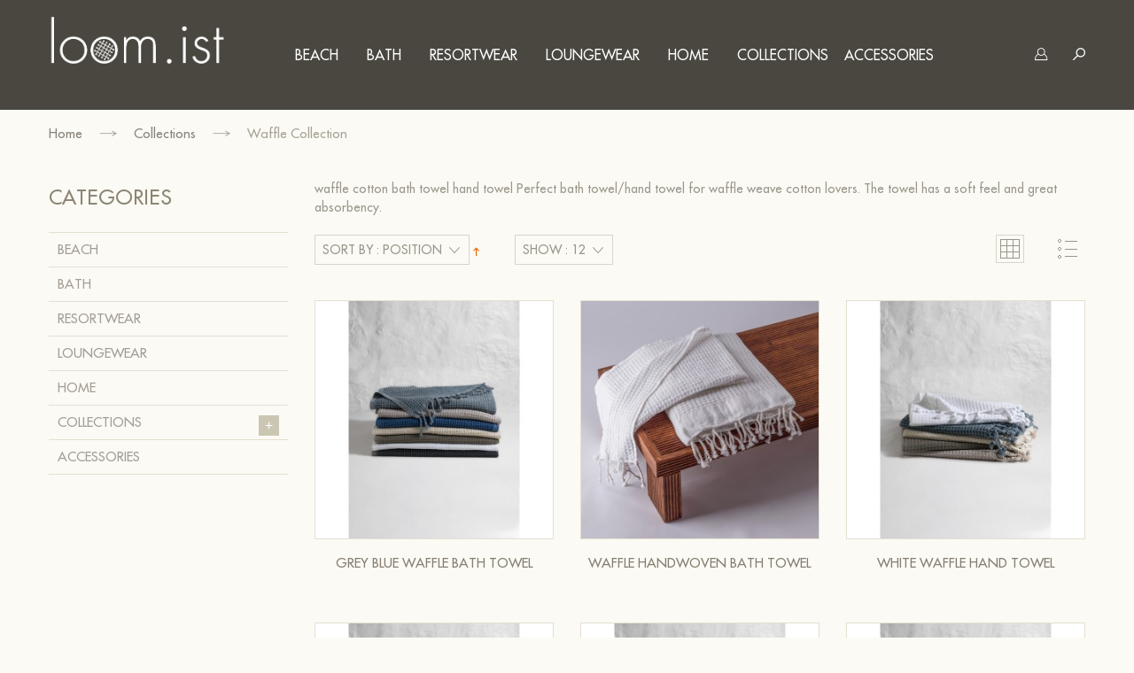

--- FILE ---
content_type: text/html; charset=UTF-8
request_url: https://www.loom.ist/collections/waffle-collection.html
body_size: 9323
content:
<!DOCTYPE html>
<html lang="en">
<head>
<meta http-equiv="Content-Type" content="text/html; charset=utf-8" />
<title>Waffle Collection - Collections</title>
<meta name="description" content="loom.ist is a collection of ethically conscious, sustainable artisanal garments and home textile collections created by hand." />
<meta name="keywords" content="waffle cotton bath towel hand towel" />
<meta name="robots" content="INDEX,FOLLOW" />
<meta http-equiv="X-UA-Compatible" content="IE=edge" />
<meta name="viewport" content="width=device-width, initial-scale=1, maximum-scale=1" />
<link rel="icon" href="https://www.loom.ist/media/favicon/default/loomlogocicekli.jpg" type="image/x-icon" />
<link rel="shortcut icon" href="https://www.loom.ist/media/favicon/default/loomlogocicekli.jpg" type="image/x-icon" />
<!--[if lt IE 7]>
<script type="text/javascript">
//<![CDATA[
    var BLANK_URL = 'https://www.loom.ist/js/blank.html';
    var BLANK_IMG = 'https://www.loom.ist/js/spacer.gif';
//]]>
</script>
<![endif]-->
    <link rel="stylesheet" id="Open_Sans_default-css" href="//fonts.googleapis.com/css?family=Open+Sans%3A200%2C300%2C400%2C400italic%2C700&amp;v1&amp;subset=latin%2Clatin-ext" type="text/css" media="screen" />

    <link rel="stylesheet" id="Open_Sans_head-css" href="//fonts.googleapis.com/css?family=Open+Sans%3A200%2C300%2C400%2C400italic%2C700&amp;v1&amp;subset=latin%2Clatin-ext" type="text/css" media="screen" />

    <link rel="stylesheet" id="Open_Sans_sub-css" href="//fonts.googleapis.com/css?family=Open+Sans%3A200%2C300%2C400%2C400italic%2C700&amp;v1&amp;subset=latin%2Clatin-ext" type="text/css" media="screen" />

    <link rel="stylesheet" id="Open_Sans_secondary-css" href="//fonts.googleapis.com/css?family=Open+Sans%3A200%2C300%2C400%2C400italic%2C700&amp;v1&amp;subset=latin%2Clatin-ext" type="text/css" media="screen" />
<link rel="stylesheet" type="text/css" href="https://www.loom.ist/js/smartwave/jquery/plugins/fancybox/css/jquery.fancybox.css" />
<link rel="stylesheet" type="text/css" href="https://www.loom.ist/js/smartwave/ajaxcart/ajaxaddto.css" />
<link rel="stylesheet" type="text/css" href="https://www.loom.ist/js/smartwave/jquery/plugins/owlslider/css/owl.carousel.css" />
<link rel="stylesheet" type="text/css" href="https://www.loom.ist/js/calendar/calendar-win2k-1.css" />
<link rel="stylesheet" type="text/css" href="https://www.loom.ist/js/smartwave/jquery/plugins/owlslider/css/owl.transitions.css" />
<link rel="stylesheet" type="text/css" href="https://www.loom.ist/js/granada/jquery/bootstrap/css/bootstrap-theme.min.css" />
<link rel="stylesheet" type="text/css" href="https://www.loom.ist/js/granada/jquery/bootstrap/css/bootstrap.min.css" />
<link rel="stylesheet" type="text/css" href="https://www.loom.ist/js/smartwave/jquery/jquery-ui-1.11.4.min.css" />
<link rel="stylesheet" type="text/css" href="https://www.loom.ist/skin/frontend/smartwave/granada/css/styles.css" media="all" />
<link rel="stylesheet" type="text/css" href="https://www.loom.ist/skin/frontend/base/default/css/widgets.css" media="all" />
<link rel="stylesheet" type="text/css" href="https://www.loom.ist/skin/frontend/base/default/aw_blog/css/style.css" media="all" />
<link rel="stylesheet" type="text/css" href="https://www.loom.ist/skin/frontend/smartwave/default/filterproducts/css/style.css" media="all" />
<link rel="stylesheet" type="text/css" href="https://www.loom.ist/skin/frontend/smartwave/granada/megamenu/css/font-awesome.min.css" media="all" />
<link rel="stylesheet" type="text/css" href="https://www.loom.ist/skin/frontend/smartwave/default/megamenu/css/cat-icon.css" media="all" />
<link rel="stylesheet" type="text/css" href="https://www.loom.ist/skin/frontend/smartwave/granada/megamenu/css/megamenu.css" media="all" />
<link rel="stylesheet" type="text/css" href="https://www.loom.ist/skin/frontend/smartwave/granada/megamenu/css/megamenu_responsive.css" media="all" />
<link rel="stylesheet" type="text/css" href="https://www.loom.ist/skin/frontend/smartwave/default/quickview/css/styles.css" media="all" />
<link rel="stylesheet" type="text/css" href="https://www.loom.ist/skin/frontend/smartwave/default/socialfeeds/css/style.css" media="all" />
<link rel="stylesheet" type="text/css" href="https://www.loom.ist/skin/frontend/smartwave/granada/fonts/granada-font/css/granada-font.css" media="all" />
<link rel="stylesheet" type="text/css" href="https://www.loom.ist/skin/frontend/smartwave/granada/css/_config/design_default.css" media="all" />
<link rel="stylesheet" type="text/css" href="https://www.loom.ist/skin/frontend/smartwave/granada/css/_config/setting_default.css" media="all" />
<link rel="stylesheet" type="text/css" href="https://www.loom.ist/skin/frontend/smartwave/granada/css/custom.css" media="all" />
<link rel="stylesheet" type="text/css" href="https://www.loom.ist/skin/frontend/smartwave/default/ajaxcatalog/css/style.css" media="all" />
<link rel="stylesheet" type="text/css" href="https://www.loom.ist/skin/frontend/smartwave/granada/css/print.css" media="print" />
<script type="text/javascript" src="https://www.loom.ist/js/prototype/prototype.js"></script>
<script type="text/javascript" src="https://www.loom.ist/js/lib/ccard.js"></script>
<script type="text/javascript" src="https://www.loom.ist/js/prototype/validation.js"></script>
<script type="text/javascript" src="https://www.loom.ist/js/scriptaculous/builder.js"></script>
<script type="text/javascript" src="https://www.loom.ist/js/scriptaculous/effects.js"></script>
<script type="text/javascript" src="https://www.loom.ist/js/scriptaculous/dragdrop.js"></script>
<script type="text/javascript" src="https://www.loom.ist/js/scriptaculous/controls.js"></script>
<script type="text/javascript" src="https://www.loom.ist/js/scriptaculous/slider.js"></script>
<script type="text/javascript" src="https://www.loom.ist/js/varien/js.js"></script>
<script type="text/javascript" src="https://www.loom.ist/js/varien/form.js"></script>
<script type="text/javascript" src="https://www.loom.ist/js/varien/menu.js"></script>
<script type="text/javascript" src="https://www.loom.ist/js/mage/translate.js"></script>
<script type="text/javascript" src="https://www.loom.ist/js/mage/cookies.js"></script>
<script type="text/javascript" src="https://www.loom.ist/js/smartwave/jquery/jquery-1.11.2.min.js"></script>
<script type="text/javascript" src="https://www.loom.ist/js/smartwave/jquery/jquery-noconflict.js"></script>
<script type="text/javascript" src="https://www.loom.ist/js/smartwave/jquery/plugins/fancybox/js/jquery.fancybox.js"></script>
<script type="text/javascript" src="https://www.loom.ist/js/smartwave/ajaxcart/ajaxaddto.js"></script>
<script type="text/javascript" src="https://www.loom.ist/js/smartwave/jquery/plugins/owlslider/js/owl.carousel.min.js"></script>
<script type="text/javascript" src="https://www.loom.ist/js/varien/product.js"></script>
<script type="text/javascript" src="https://www.loom.ist/js/varien/configurable.js"></script>
<script type="text/javascript" src="https://www.loom.ist/js/calendar/calendar.js"></script>
<script type="text/javascript" src="https://www.loom.ist/js/calendar/calendar-setup.js"></script>
<script type="text/javascript" src="https://www.loom.ist/js/smartwave/jquery/jquery-migrate-1.0.0.js"></script>
<script type="text/javascript" src="https://www.loom.ist/js/granada/jquery/bootstrap/js/bootstrap.min.js"></script>
<script type="text/javascript" src="https://www.loom.ist/js/smartwave/jquery/jquery-ui-1.11.4.min.js"></script>
<script type="text/javascript" src="https://www.loom.ist/skin/frontend/smartwave/default/megamenu/js/megamenu.js"></script>
<script type="text/javascript" src="https://www.loom.ist/skin/frontend/base/default/js/bundle.js"></script>
<script type="text/javascript" src="https://www.loom.ist/skin/frontend/smartwave/granada/quickview/js/sw_quickview.js"></script>
<script type="text/javascript" src="https://www.loom.ist/skin/frontend/smartwave/default/socialfeeds/js/twitterfetcher.js"></script>
<script type="text/javascript" src="https://www.loom.ist/skin/frontend/smartwave/granada/js/jquery.granada.js"></script>
<link href="https://www.loom.ist/blog/rss/index/store_id/1/" title="STORIES" rel="alternate" type="application/rss+xml" />
<!--[if lt IE 8]>
<link rel="stylesheet" type="text/css" href="https://www.loom.ist/skin/frontend/base/default/css/styles-ie.css" media="all" />
<![endif]-->
<!--[if lt IE 7]>
<script type="text/javascript" src="https://www.loom.ist/js/lib/ds-sleight.js"></script>
<script type="text/javascript" src="https://www.loom.ist/skin/frontend/base/default/js/ie6.js"></script>
<![endif]-->
<!--[if lt IE 9]>
<script type="text/javascript" src="https://www.loom.ist/js/smartwave/jquery/html5shiv.js"></script>
<script type="text/javascript" src="https://www.loom.ist/js/smartwave/jquery/respond.min.js"></script>
<![endif]-->

<script type="text/javascript">
//<![CDATA[
Mage.Cookies.path     = '/';
Mage.Cookies.domain   = '.loom.ist';
//]]>
</script>

<script type="text/javascript">
//<![CDATA[
optionalZipCountries = ["HK","IE","MO","PA"];
//]]>
</script>
<style type="text/css">
	#loading-mask { display: none; font-size: 1.1em; font-weight: bold; opacity: 0.8; position: fixed;left: 0; text-align: center; z-index: 20002; width: 100%; height: 100%; }
#after-loading-success-message { display:none;  font-size: 1.1em; position: fixed; text-align: center; z-index: 20002; width: 100%;height: 100%;left:0; top:0;}
#success-message-container { }</style><script type="text/javascript">
//<![CDATA[
	if (typeof EM == 'undefined') EM = {};
	EM.Quickview = {
		BASE_URL        : "https://www.loom.ist/",
        SW_EN           : 1,
		QS_FRM_WIDTH    :"1000",
		QS_FRM_HEIGHT   : "700"
	};
//]]	
</script> <script type="text/javascript">//<![CDATA[
        var Translator = new Translate([]);
        //]]></script></head>
<body class=" catalog-category-view categorypath-collections-waffle-collection-html category-waffle-collection wide">
<div class="wrapper">
        <noscript>
        <div class="global-site-notice noscript">
            <div class="notice-inner">
                <p>
                    <strong>JavaScript seems to be disabled in your browser.</strong><br />
                    You must have JavaScript enabled in your browser to utilize the functionality of this website.                </p>
            </div>
        </div>
    </noscript>
    <div class="page">
        <div class="fixed-header-area fixed-menu-type hidden-xs hidden-sm fixed-top_main_type_5">
    <div class="fixed-header">
        <div class="container">
            <div class="menu-wrapper">
                <div class="menu-icon hidden-md hidden-lg"><i class="fa fa-bars"></i></div>
                <div class="logo-with-menu">
                                                                <a href="https://www.loom.ist/" title="loom.ist" class="logo"><strong>loom.ist</strong><img src="https://www.loom.ist/skin/frontend/smartwave/granada/images/media/logo.png" alt="loom.ist" /></a>
                                    </div>
                <div class="menu-all-pages-container">
                    <ul class="menu">
                        
<li>
<a href="https://www.loom.ist/beach.html" class="">Beach</a>
</li>
<li>
<a href="https://www.loom.ist/bath.html" class="">Bath</a>
</li>
<li>
<a href="https://www.loom.ist/resortwear.html" class="">Resortwear</a>
</li>
<li>
<a href="https://www.loom.ist/loungewear.html" class="">Loungewear</a>
</li>
<li>
<a href="https://www.loom.ist/home-collection.html" class="">Home</a>
</li>
<li class="menu-full-width">
<a href="https://www.loom.ist/collections.html" class=" act">Collections</a>
<div class="nav-sublist-dropdown" style="display: none;">
<div class="container">
<div class="mega-columns clearfix">
<div class="block1 col-sm-12">
<div class="row">
<ul>
<li class="menu-item col-sw-4 "><a class="level1" href="https://www.loom.ist/collections/ayvalik-collection.html"><span>Ayvalik Collection</span></a></li><li class="menu-item col-sw-4 "><a class="level1" href="https://www.loom.ist/collections/baby.html"><span>Baby</span></a></li><li class="menu-item col-sw-4 "><a class="level1" href="https://www.loom.ist/collections/classic-collection.html"><span>Classic Collection</span></a></li><li class="menu-item col-sw-4 "><a class="level1" href="https://www.loom.ist/collections/cunda-collection.html"><span>Cunda Collection</span></a></li><li class="clearfix"></li><li class="menu-item col-sw-4 "><a class="level1" href="https://www.loom.ist/collections/diba-collection.html"><span>Diba Collection</span></a></li><li class="menu-item col-sw-4 "><a class="level1" href="https://www.loom.ist/collections/helen-collection.html"><span>Helen Collection</span></a></li><li class="menu-item col-sw-4 "><a class="level1" href="https://www.loom.ist/collections/natural-collection.html"><span>Natural Collection</span></a></li><li class="menu-item col-sw-4 "><a class="level1" href="https://www.loom.ist/collections/olympos-collection.html"><span>Olympos Collection</span></a></li><li class="menu-item col-sw-4 "><a class="level1" href="https://www.loom.ist/collections/pamukkale-collection.html"><span>Pamukkale Collection</span></a></li><li class="menu-item col-sw-4 "><a class="level1" href="https://www.loom.ist/collections/sile-fabric-collection.html"><span>Sile Fabric Collection</span></a></li><li class="menu-item col-sw-4 "><a class="level1" href="https://www.loom.ist/collections/terry-towel-collection.html"><span>Terry Towel Collection</span></a></li><li class="menu-item col-sw-4 "><a class="level1" href="https://www.loom.ist/collections/stonewashed-collection.html"><span>Stonewashed Collection</span></a></li><li class="menu-item col-sw-4 "><a class="level1" href="https://www.loom.ist/collections/throw-blanket-collection.html"><span>Throw/Blanket </span></a></li><li class="menu-item col-sw-4 "><a class="level1" href="https://www.loom.ist/collections/bedding.html"><span>Bedding</span></a></li><li class="menu-item col-sw-4 "><a class="level1" href="https://www.loom.ist/collections/muslin-collection.html"><span>Muslin Collection</span></a></li><li class="menu-item col-sw-4 "><a class="level1 act" href="https://www.loom.ist/collections/waffle-collection.html"><span>Waffle Collection</span></a></li><li class="menu-item col-sw-4 "><a class="level1" href="https://www.loom.ist/collections/wool-blended-throw.html"><span>Wool Blended Throw</span></a></li>
</ul>
</div>
</div>
</div>
</div>
</div>
</li>
<li>
<a href="https://www.loom.ist/accessories.html" class="">Accessories</a>
</li>



                    </ul>
                </div>
                <div class="modal-buttons">
                                        <div class="dropdown top-bar-account top-bar-icon top-bar-item right-align">
    <a href="#" class="btn-top-account dropdown-toggle"></a>
    <ul class="dropdown-menu">
                                    <li  class="myaccount-link"><a href="https://www.loom.ist/customer/account/" title="My Account" >My Account</a></li>
                                                <li  class="mywishlist-link"><a href="https://www.loom.ist/wishlist/" title="My Wishlist" >My Wishlist</a></li>
                                                <li  class="login-link"><a href="https://www.loom.ist/customer/account/login/referer/aHR0cHM6Ly93d3cubG9vbS5pc3QvY29sbGVjdGlvbnMvd2FmZmxlLWNvbGxlY3Rpb24uaHRtbA,,/" title="Log In" >Log In</a></li>
                                    
    </ul>
    <script type="text/javascript">
        (function($){
            $('.top-bar-account > a').click(function(event){
                event.preventDefault();
            });
            $('.top-bar-account').hover(function(){
               $(this).addClass('open'); 
            },
            function(){
               $(this).removeClass('open'); 
            });
        })(jQuery);
    </script>
</div>
                    <div class="top-icon-search">
    <a href="#" data-toggle-active="#searchStickyModal" data-focus="#search_st" class="search-link">s</a>
    <div id="searchStickyModal" class="input-search">
        <div class="searchFormWrapper">
            <form id="search_sticky_modal_form" action="https://www.loom.ist/catalogsearch/result/" method="get">
                <input id="search_st" type="text" name="q" value="" class="input-text" maxlength="128" />
                <a href="#" class="input-close" data-toggle-active="#searchStickyModal">close</a>
                <script type="text/javascript">
                    //<![CDATA[
                    var searchStForm = new Varien.searchForm('search_sticky_modal_form', 'search_st', 'Search entire store here...');
                    //]]>
                </script>
            </form>
        </div>
    </div>
</div>
                </div>
            </div>
        </div>
    </div>
</div><div class="header-container top_main_type_5">
    <div id="searchIconForm" class="input-search input-search-seperated">
    <div class="container">
        <div class="searchFormWrapper">
            <form id="search_icon_form" action="https://www.loom.ist/catalogsearch/result/" method="get">
                <input id="search_o" placeholder="Search" type="text" name="q" value="" class="input-text secondary-font" maxlength="128" />
                <a href="#" class="input-close" data-toggle-active="#searchIconForm">close</a>
                <script type="text/javascript">
                    //<![CDATA[
                    var searchMdForm = new Varien.searchForm('search_icon_form', 'search_o', 'Search entire store here...');
                    //]]>
                </script>
            </form>
        </div>
    </div>
</div>
    <div class="header">
        <div class="container">
            <div class="menu-container">
                <div class="header-logo">
                    <a href="https://www.loom.ist/" title="loom.ist" class="logo"><strong>loom.ist</strong><img src="https://www.loom.ist/skin/frontend/smartwave/granada/images/media/logo.png" alt="loom.ist" /></a>
                </div>
                <div class="header-menu">
                    <div class="header-wrapper">
    <div class="main-nav visible-md visible-lg">
        <div class="menu-wrapper">
            <div class="menu-all-pages-container">
                                    <ul class="menu">
                        
<li>
<a href="https://www.loom.ist/beach.html" class="">Beach</a>
</li>
<li>
<a href="https://www.loom.ist/bath.html" class="">Bath</a>
</li>
<li>
<a href="https://www.loom.ist/resortwear.html" class="">Resortwear</a>
</li>
<li>
<a href="https://www.loom.ist/loungewear.html" class="">Loungewear</a>
</li>
<li>
<a href="https://www.loom.ist/home-collection.html" class="">Home</a>
</li>
<li class="menu-full-width">
<a href="https://www.loom.ist/collections.html" class=" act">Collections</a>
<div class="nav-sublist-dropdown" style="display: none;">
<div class="container">
<div class="mega-columns clearfix">
<div class="block1 col-sm-12">
<div class="row">
<ul>
<li class="menu-item col-sw-4 "><a class="level1" href="https://www.loom.ist/collections/ayvalik-collection.html"><span>Ayvalik Collection</span></a></li><li class="menu-item col-sw-4 "><a class="level1" href="https://www.loom.ist/collections/baby.html"><span>Baby</span></a></li><li class="menu-item col-sw-4 "><a class="level1" href="https://www.loom.ist/collections/classic-collection.html"><span>Classic Collection</span></a></li><li class="menu-item col-sw-4 "><a class="level1" href="https://www.loom.ist/collections/cunda-collection.html"><span>Cunda Collection</span></a></li><li class="clearfix"></li><li class="menu-item col-sw-4 "><a class="level1" href="https://www.loom.ist/collections/diba-collection.html"><span>Diba Collection</span></a></li><li class="menu-item col-sw-4 "><a class="level1" href="https://www.loom.ist/collections/helen-collection.html"><span>Helen Collection</span></a></li><li class="menu-item col-sw-4 "><a class="level1" href="https://www.loom.ist/collections/natural-collection.html"><span>Natural Collection</span></a></li><li class="menu-item col-sw-4 "><a class="level1" href="https://www.loom.ist/collections/olympos-collection.html"><span>Olympos Collection</span></a></li><li class="menu-item col-sw-4 "><a class="level1" href="https://www.loom.ist/collections/pamukkale-collection.html"><span>Pamukkale Collection</span></a></li><li class="menu-item col-sw-4 "><a class="level1" href="https://www.loom.ist/collections/sile-fabric-collection.html"><span>Sile Fabric Collection</span></a></li><li class="menu-item col-sw-4 "><a class="level1" href="https://www.loom.ist/collections/terry-towel-collection.html"><span>Terry Towel Collection</span></a></li><li class="menu-item col-sw-4 "><a class="level1" href="https://www.loom.ist/collections/stonewashed-collection.html"><span>Stonewashed Collection</span></a></li><li class="menu-item col-sw-4 "><a class="level1" href="https://www.loom.ist/collections/throw-blanket-collection.html"><span>Throw/Blanket </span></a></li><li class="menu-item col-sw-4 "><a class="level1" href="https://www.loom.ist/collections/bedding.html"><span>Bedding</span></a></li><li class="menu-item col-sw-4 "><a class="level1" href="https://www.loom.ist/collections/muslin-collection.html"><span>Muslin Collection</span></a></li><li class="menu-item col-sw-4 "><a class="level1 act" href="https://www.loom.ist/collections/waffle-collection.html"><span>Waffle Collection</span></a></li><li class="menu-item col-sw-4 "><a class="level1" href="https://www.loom.ist/collections/wool-blended-throw.html"><span>Wool Blended Throw</span></a></li>
</ul>
</div>
</div>
</div>
</div>
</div>
</li>
<li>
<a href="https://www.loom.ist/accessories.html" class="">Accessories</a>
</li>



                    </ul>
                            </div>
        </div>
    </div>
</div>

<script type="text/javascript">
//<![CDATA[
var SW_MENU_POPUP_WIDTH = 0;
//]]>
</script>                </div>
                <div class="header_widget">
                    <div class="menu-icon hidden-desktop">
                        <i class="icon-reorder">menu</i>
                    </div>
                                        <div class="dropdown top-bar-account top-bar-icon top-bar-item right-align">
    <a href="#" class="btn-top-account dropdown-toggle"></a>
    <ul class="dropdown-menu">
                                    <li  class="myaccount-link"><a href="https://www.loom.ist/customer/account/" title="My Account" >My Account</a></li>
                                                <li  class="mywishlist-link"><a href="https://www.loom.ist/wishlist/" title="My Wishlist" >My Wishlist</a></li>
                                                <li  class="login-link"><a href="https://www.loom.ist/customer/account/login/referer/aHR0cHM6Ly93d3cubG9vbS5pc3QvY29sbGVjdGlvbnMvd2FmZmxlLWNvbGxlY3Rpb24uaHRtbA,,/" title="Log In" >Log In</a></li>
                                    
    </ul>
    <script type="text/javascript">
        (function($){
            $('.top-bar-account > a').click(function(event){
                event.preventDefault();
            });
            $('.top-bar-account').hover(function(){
               $(this).addClass('open'); 
            },
            function(){
               $(this).removeClass('open'); 
            });
        })(jQuery);
    </script>
</div>
                    <div class="top-icon-search">
    <a href="#" data-toggle-active="#searchIconForm" data-focus="#search_o" class="search-link">search</a>
</div>
                </div>
            </div>
        </div>
            </div>
</div>
<div class="mobile-nav mobile-top_main_type_5">
    <div class="menu-all-pages-container container">
        <ul class="menu">
            
<li>
<a href="https://www.loom.ist/beach.html" class="">Beach</a>
</li>
<li>
<a href="https://www.loom.ist/bath.html" class="">Bath</a>
</li>
<li>
<a href="https://www.loom.ist/resortwear.html" class="">Resortwear</a>
</li>
<li>
<a href="https://www.loom.ist/loungewear.html" class="">Loungewear</a>
</li>
<li>
<a href="https://www.loom.ist/home-collection.html" class="">Home</a>
</li>
<li class="menu-item menu-item-has-children menu-parent-item">
<a href="https://www.loom.ist/collections.html" class=" act">Collections</a>
<ul>
<li class="menu-item "><a class="level1" href="https://www.loom.ist/collections/ayvalik-collection.html"><span>Ayvalik Collection</span></a></li><li class="menu-item "><a class="level1" href="https://www.loom.ist/collections/baby.html"><span>Baby</span></a></li><li class="menu-item "><a class="level1" href="https://www.loom.ist/collections/classic-collection.html"><span>Classic Collection</span></a></li><li class="menu-item "><a class="level1" href="https://www.loom.ist/collections/cunda-collection.html"><span>Cunda Collection</span></a></li><li class="menu-item "><a class="level1" href="https://www.loom.ist/collections/diba-collection.html"><span>Diba Collection</span></a></li><li class="menu-item "><a class="level1" href="https://www.loom.ist/collections/helen-collection.html"><span>Helen Collection</span></a></li><li class="menu-item "><a class="level1" href="https://www.loom.ist/collections/natural-collection.html"><span>Natural Collection</span></a></li><li class="menu-item "><a class="level1" href="https://www.loom.ist/collections/olympos-collection.html"><span>Olympos Collection</span></a></li><li class="menu-item "><a class="level1" href="https://www.loom.ist/collections/pamukkale-collection.html"><span>Pamukkale Collection</span></a></li><li class="menu-item "><a class="level1" href="https://www.loom.ist/collections/sile-fabric-collection.html"><span>Sile Fabric Collection</span></a></li><li class="menu-item "><a class="level1" href="https://www.loom.ist/collections/terry-towel-collection.html"><span>Terry Towel Collection</span></a></li><li class="menu-item "><a class="level1" href="https://www.loom.ist/collections/stonewashed-collection.html"><span>Stonewashed Collection</span></a></li><li class="menu-item "><a class="level1" href="https://www.loom.ist/collections/throw-blanket-collection.html"><span>Throw/Blanket </span></a></li><li class="menu-item "><a class="level1" href="https://www.loom.ist/collections/bedding.html"><span>Bedding</span></a></li><li class="menu-item "><a class="level1" href="https://www.loom.ist/collections/muslin-collection.html"><span>Muslin Collection</span></a></li><li class="menu-item "><a class="level1 act" href="https://www.loom.ist/collections/waffle-collection.html"><span>Waffle Collection</span></a></li><li class="menu-item "><a class="level1" href="https://www.loom.ist/collections/wool-blended-throw.html"><span>Wool Blended Throw</span></a></li>
</ul>
</li>
<li>
<a href="https://www.loom.ist/accessories.html" class="">Accessories</a>
</li>


<li class="clearBoth"></li>        </ul>
    </div>
</div>                <div class="main-container col2-left-layout container">
            <div class="main">
                <div class="row">
                    <div class="breadcrumbs">
    <div class="container">
        <ul>
                            <li class="home">
                                    <a href="https://www.loom.ist/" title="Go to Home Page">Home</a>
                                                    <span class="breadcrumb-sep"></span>
                                </li>
                            <li class="category16">
                                    <a href="https://www.loom.ist/collections.html" title="">Collections</a>
                                                    <span class="breadcrumb-sep"></span>
                                </li>
                            <li class="category40">
                                    <span class="cur_page">Waffle Collection</span>
                                                </li>
                    </ul>
    </div>
</div>
                                        <div class="col-main col-md-9">
                                                <div id="loading-mask">
    <div class ="background-overlay"></div>
	<p id="loading_mask_loader" class="loader">
		<img alt="Loading.." src='https://www.loom.ist/js/smartwave/ajaxcart/ajax-loader.gif'/>
	</p>
</div>
<div id="after-loading-success-message">
	<div class ="background-overlay"></div>
	<div id="success-message-container" class="loader" >
        <div class="bordered-container">
            <p id="success-message">Product was successfully added to your shopping cart.</p>
                        <div class="timer active-color">5</div>
            <button type="button" name="finish_and_checkout" id="finish_and_checkout" class="button btn-cart" ><span><span>Go to cart page</span></span></button>
            <button type="button" name="continue_shopping" id="continue_shopping" class="button btn-cart" ><span><span>Continue shopping</span></span></button>
        </div>
    </div>
</div>
<div id="after-loading-cw-message">
    <div class ="background-overlay"></div>
    <div id="success-cw-message-container" class="loader" >
        <div class="bordered-container">
            <p id="cw-success-message">Product was successfully added to your comparison list.</p>
            <button type="button" name="continue_shopping" id="continue_view" class="button button-custom button-custom-active" ><span><span>Close</span></span></button>
        </div>
    </div>
</div>
<script type='text/javascript'>
        var init_timer = 5;
		jQuery('#finish_and_checkout').click(function(){location.href = 'https://www.loom.ist/checkout/cart/'});
		jQuery('#continue_shopping').click(function(){jQuery('#after-loading-success-message').fadeOut();});
        jQuery('#continue_view').click(function(){jQuery('#after-loading-cw-message').fadeOut();});
</script><script type="text/javascript">
	var data = "";
	var active = false;
    var next_page = "";
    var loading = false;
    var infinite_loaded_count = 0;
	jQuery(function($){
		if($('body').find('#resultLoading').attr('id') != 'resultLoading'){
		    $('.main').append('<div id="resultLoading" style="display:none"><div class="bg"><div class="loading-icon"></div></div></div>');}
		var height = $('.main').outerHeight();
		var width = $('.main').outerWidth();
		$('.ui-slider-handle').css('cursor','pointer');
		$('#resultLoading .bg').css({
			'background':'',
			'opacity':''
		});
                    $('.block-layered-nav a').on('click', function(e){if(!$(this).parent().hasClass('slider-range')){sliderAjax($(this).attr('href'));}e.preventDefault();});
        
        next_page = "";
        $(".pager li > a.next").each(function(){
            next_page = $(this).attr("href");
        });

                                    $('.toolbar .view-mode a').on('click', function(e){ if($(this).attr('href')){var url=$(this).attr('href');sliderAjax(url);} e.preventDefault();});
                $('.toolbar .pages a').on('click', function(e){ if($(this).attr('href')){var url=$(this).attr('href');infiniteAjax(url);} e.preventDefault();});
                $(".pager").remove();
                        $('.toolbar select').removeAttr('onchange');
            $('.toolbar select').on('change', function(e){var url=$(this).val();sliderAjax(url);e.preventDefault();});
        	});

        /*DONOT EDIT THIS CODE*/
    var old_class;
    function sliderAjax(url) {
        if (!active) {
            active = true;
            jQuery(function($) {
                if($(".col-main .products-grid").attr("class"))
                    old_class = $(".col-main .products-grid").attr("class");
                oldUrl = url;
                $('#resultLoading .bg').height('100%');
                $('#resultLoading').show();
                infinite_loaded_count = 0;
                url = url.replace("&infinite=true","");
                url = url.replace("?infinite=true&","?");
                url = url.replace("?infinite=true","");
                var param = "";
                if(url.indexOf("ajaxcatalog") == -1){
                    param = "ajaxcatalog=true";
                    if(url.indexOf("?")==-1 && url.indexOf("&")>-1)
                        url = url.replace("&","?");
                    if(url.indexOf("?")==-1)
                        param = "?"+param;
                    else
                        param = "&"+param;
                }
                try {
                    $('body').css('cursor', 'wait');
                    $.ajax({
                        url: url+param,
                        dataType: 'json',
                        type: 'post',
                        data: data,
                        success: function(data) {
                            $('.loading-state').removeClass('loading-state');
                            $('.sw-qv-loading').remove();
                            callback();
                            if (data.viewpanel) {
                                if ($('.block-layered-nav')) {
                                    $('.block-layered-nav').empty();
                                    $('.block-layered-nav').replaceWith(data.viewpanel)
                                }
                            }
                            if (data.productlist) {
                                $('.col-main .category-products').empty();
                                $('.col-main .category-products').replaceWith(data.productlist)
                            }
                            if($( ".col-main" ).has( ".category-products" ).length)
                                $(".col-main .category-products").scrollToMe();
                            var hist = url;
                            if(url.indexOf("p=") > -1){
                                var len = url.length-url.indexOf("p=");
                                var str_temp = url.substr(url.indexOf("p="),len);
                                var page_param = "";
                                if(str_temp.indexOf("&") == -1){
                                    page_param = str_temp;
                                } else {
                                    page_param = str_temp.substr(0,str_temp.indexOf("&"));
                                }
                                hist = url.replace(page_param, "");
                            }
                            if(window.history && window.history.pushState){
                                window.history.pushState('GET', data.title, hist);
                            }
                            $('body').find('.toolbar select').removeAttr('onchange');
                            $('#resultLoading .bg').height('100%');
                            $('#resultLoading').hide();
                            $('body').css('cursor', 'default');
                                                        _qsJnit();
                                                                                    $('.block-layered-nav a').on('click', function(e){if(!$(this).parent().hasClass('slider-range')){sliderAjax($(this).attr('href'));}e.preventDefault();});
                            
                            next_page = "";
                            $(".pager li > a.next").each(function(){
                                next_page = $(this).attr("href");
                            });

                                                                                                $('.toolbar .view-mode a').on('click', function(e){ if($(this).attr('href')){var url=$(this).attr('href');sliderAjax(url);} e.preventDefault();});
                                    $('.toolbar .pages a').on('click', function(e){ if($(this).attr('href')){var url=$(this).attr('href');infiniteAjax(url);} e.preventDefault();});
                                    $(".pager").remove();
                                                                $('.toolbar select').removeAttr('onchange');
                                $('.toolbar select').on('change', function(e){var url=$(this).val();sliderAjax(url);e.preventDefault();});
                                                        $("a.product-image img.defaultImage").each(function(){
                                var default_img = $(this).attr("src");
                                if(!default_img)
                                    default_img = $(this).attr("data-src");
                                var thumbnail_img = $(this).parent().children("img.hoverImage").attr("src");
                                if(!thumbnail_img)
                                    thumbnail_img = $(this).parent().children("img.hoverImage").attr("data-src");
                                if(default_img){
                                    if(default_img.replace("/small_image/","/thumbnail/")==thumbnail_img){
                                        $(this).parent().children("img.hoverImage").remove();
                                        $(this).removeClass("defaultImage");
                                    }
                                }
                            });
                            /* moving action links into product image area */
                            $(".move-action .item .details-area .actions").each(function(){
                                $(this).parent().parent().children(".product-image-area").append($(this));
                            });
                            if(old_class)
                                $(".col-main .products-grid").attr("class", old_class);
                        }
                    })
                } catch (e) {}
            });
            active = false
        }
        return false
    }
            /*DONOT EDIT THIS CODE*/
    var old_class;
    function infiniteAjax(url) {
        if (!active) {
            active = true;
            jQuery(function($) {
                if($(".col-main .products-grid").attr("class"))
                    old_class = $(".col-main .products-grid").attr("class");
                oldUrl = url;
                infinite_loaded_count++;
                $('.infinite-loader .btn-load-more').hide();
                $('.infinite-loader .loading').fadeIn(300);
                url = url.replace("&ajaxcatalog=true","");
                url = url.replace("?ajaxcatalog=true&","?");
                url = url.replace("?ajaxcatalog=true","");
                var param = "";
                if(url.indexOf("infinite") == -1){
                    param = "infinite=true";
                    if(url.indexOf("?")==-1 && url.indexOf("&")>-1)
                        url = url.replace("&","?");
                    if(url.indexOf("?")==-1)
                        param = "?"+param;
                    else
                        param = "&"+param;
                }
                try {
                    $('body').css('cursor', 'wait');
                    $.ajax({
                        url: url+param,
                        dataType: 'json',
                        type: 'post',
                        data: data,
                        success: function(data) {
                            loading = false;
                            callback();
                            if (data.productlist) {
                                var b = document.createElement('div');
                                b.innerHTML = data.productlist;
                                var products = "";
                                if($(b).find('ul.products-grid')){
                                    products = $(b).find('ul.products-grid').html();
                                    $('.col-main .category-products ul.products-grid').append(products);
                                }
                                if($(b).find('ul.products-list')){
                                    products = $(b).find('ul.products-list').html();
                                    $('.col-main .category-products ul.products-list').append(products);
                                }
                                if($(b).find('.toolbar-bottom.toolbar')){
                                    $('.col-main .category-products .toolbar-bottom.toolbar').html($(b).find('.toolbar-bottom.toolbar').html());
                                }
								if($(b).find('.media-config-js')){
									$('.col-main .media-config-js').html($('.col-main .media-config-js').html() + $(b).find('.media-config-js').html());
								}
                                $(b).remove();
                                $('.col-main .products-grid li:nth-child(2n)').addClass('nth-child-2n');
                                $('.col-main .products-grid li:nth-child(2n+1)').addClass('nth-child-2np1');
                                $('.col-main .products-grid li:nth-child(3n)').addClass('nth-child-3n');
                                $('.col-main .products-grid li:nth-child(3n+1)').addClass('nth-child-3np1');
                                $('.col-main .products-grid li:nth-child(4n)').addClass('nth-child-4n');
                                $('.col-main .products-grid li:nth-child(4n+1)').addClass('nth-child-4np1');
                                $('.col-main .products-grid li:nth-child(5n)').addClass('nth-child-5n');
                                $('.col-main .products-grid li:nth-child(5n+1)').addClass('nth-child-5np1');
                                $('.col-main .products-grid li:nth-child(6n)').addClass('nth-child-6n');
                                $('.col-main .products-grid li:nth-child(6n+1)').addClass('nth-child-6np1');
                                $('.col-main .products-grid li:nth-child(7n)').addClass('nth-child-7n');
                                $('.col-main .products-grid li:nth-child(7n+1)').addClass('nth-child-7np1');
                                $('.col-main .products-grid li:nth-child(8n)').addClass('nth-child-8n');
                                $('.col-main .products-grid li:nth-child(8n+1)').addClass('nth-child-8np1');
                            }
                            var hist = url;
                            if(url.indexOf("p=") > -1){
                                var len = url.length-url.indexOf("p=");
                                var str_temp = url.substr(url.indexOf("p="),len);
                                var page_param = "";
                                if(str_temp.indexOf("&") == -1){
                                    page_param = str_temp;
                                } else {
                                    page_param = str_temp.substr(0,str_temp.indexOf("&"));
                                }
                                hist = url.replace(page_param, "");
                            }
                            if(window.history && window.history.pushState){
                                window.history.pushState('GET', data.title, hist);
                            }
                            $('body').find('.toolbar select').removeAttr('onchange');
                            $('body').css('cursor', 'default');
							                            _qsJnit();
                                                                                        $('.block-layered-nav a').on('click', function(e){if(!$(this).parent().hasClass('slider-range')){sliderAjax($(this).attr('href'));}e.preventDefault();});
                            
                            next_page = "";
                            $(".pager .pages li > a.next").each(function(){
                                next_page = $(this).attr("href");
                            });

                            if(infinite_loaded_count >= 2){
                                $('.infinite-loader .loading').hide();
                                if(next_page){
                                    $('.infinite-loader .btn-load-more').show();
                                    $(".infinite-loader .btn-load-more").unbind("click").click(function(){
                                        if(!loading && next_page && infinite_loaded_count >= 2){
                                            loading = true;
                                            infiniteAjax(next_page);
                                        }
                                    });
                                }
                            } else {
                                $('.infinite-loader .loading').fadeOut(300);
                            }

                                                                                    $('.toolbar .view-mode a').on('click', function(e){ if($(this).attr('href')){var url=$(this).attr('href');sliderAjax(url);} e.preventDefault();});
                            $('.toolbar .pages a').on('click', function(e){ if($(this).attr('href')){var url=$(this).attr('href');infiniteAjax(url);} e.preventDefault();});
                            $(".pager").remove();
                            
                            $('.toolbar select').removeAttr('onchange');
                            $('.toolbar select').on('change', function(e){var url=$(this).val();sliderAjax(url);e.preventDefault();});
                                                        $("a.product-image img.defaultImage").each(function(){
                                var default_img = $(this).attr("src");
                                if(!default_img)
                                    default_img = $(this).attr("data-src");
                                var thumbnail_img = $(this).parent().children("img.hoverImage").attr("src");
                                if(!thumbnail_img)
                                    thumbnail_img = $(this).parent().children("img.hoverImage").attr("data-src");
                                if(default_img){
                                    if(default_img.replace("/small_image/","/thumbnail/")==thumbnail_img){
                                        $(this).parent().children("img.hoverImage").remove();
                                        $(this).removeClass("defaultImage");
                                    }
                                }
                            });
                            /* moving action links into product image area */
                            $(".move-action .item .details-area .actions").each(function(){
                                $(this).parent().parent().children(".product-image-area").append($(this));
                            });
                            if(old_class)
                                $(".col-main .products-grid").attr("class", old_class);
                        }
                    })
                } catch (e) {}
            });
            active = false
        }
        return false
    }
    jQuery(function($){
        $(window).scroll(function(){
            if(!loading && next_page && $(window).scrollTop() >= $(".infinite-loader").offset().top-$(window).height()+100){
                if(infinite_loaded_count < 2){
                    loading = true;
                    infiniteAjax(next_page);
                }
            }
        });
        $(".infinite-loader .btn-load-more").click(function(){
            if(!loading && next_page && infinite_loaded_count >= 2){
                loading = true;
                infiniteAjax(next_page);
            }
        });
    });
        function callback(){
            }
</script><div class="page-title category-title">
        <h1>Waffle Collection</h1>
</div>



    <div class="category-description std">
        waffle cotton bath towel hand towel
Perfect bath towel/hand towel for waffle weave cotton lovers. The towel has a soft feel and great absorbency.     </div>
    
    <div class="category-products">
        <div class="toolbar-top-container">
            <div class="toolbar toolbar-top clearfix">
                    <div class="pull-left clearfix">
                <div class="sort-by pull-left">
                    <select onchange="setLocation(this.value)">
                                                    <option value="https://www.loom.ist/collections/waffle-collection.html?dir=asc&amp;order=position" selected="selected">
                                sort by&nbsp;:&nbsp;Position                            </option>
                                                    <option value="https://www.loom.ist/collections/waffle-collection.html?dir=asc&amp;order=name">
                                sort by&nbsp;:&nbsp;Name                            </option>
                                            </select>
                                            <a href="https://www.loom.ist/collections/waffle-collection.html?dir=desc&amp;order=position" title="Set Descending Direction"><img src="https://www.loom.ist/skin/frontend/smartwave/granada/images/i_asc_arrow.gif" alt="Set Descending Direction" class="v-direction" /></a>
                                    </div>
                <div class="limiter pull-left">
                    <select onchange="setLocation(this.value)">
                                                    <option value="https://www.loom.ist/collections/waffle-collection.html?limit=12" selected="selected">
                                show&nbsp;:&nbsp;12                            </option>
                                                    <option value="https://www.loom.ist/collections/waffle-collection.html?limit=24">
                                show&nbsp;:&nbsp;24                            </option>
                                                    <option value="https://www.loom.ist/collections/waffle-collection.html?limit=36">
                                show&nbsp;:&nbsp;36                            </option>
                                            </select>
                </div>
            </div>
            <div class="pull-right clearfix">
                <button type="button" title="Compare" class="button button-custom btn-compare pull-right hidden-button" onclick="popWin('https://www.loom.ist/catalog/product_compare/index/uenc/aHR0cHM6Ly93d3cubG9vbS5pc3QvY29sbGVjdGlvbnMvd2FmZmxlLWNvbGxlY3Rpb24uaHRtbA,,/','compare','top:0,left:0,width=820,height=600,resizable=yes,scrollbars=yes')"><span><span>Compare</span></span></button>                                    <div class="view-mode pull-right">
                                                                                                                                                <span title="Grid" class="grid"><i class="grid-mode  active">&nbsp;</i></span>&nbsp;
                                                                                                                                <a href="https://www.loom.ist/collections/waffle-collection.html?mode=list" title="List" class="list"><i class="list-mode">&nbsp;</i></a>&nbsp;
                                                                                                        </div>
                            </div>
            </div>
    <div class="toolbar toolbar-bottom clearfix">
        <div class="pager">
            <span class="amount f-left">
                                    Items 1 to 12 of 16 total                            </span>
            
    
    
    
        <div class="pages pull-right">
        <ul>
        
        
        
                                    <li class="current"><span>1</span></li>
                                                <li><a href="https://www.loom.ist/collections/waffle-collection.html?p=2">2</a></li>
                    

        
        
                    <li>
                <a class="next i-next" href="https://www.loom.ist/collections/waffle-collection.html?p=2" title="Next">
                    next                </a>
            </li>
                </ul>

    </div>
    
    
        </div>
    </div>
    </div>
        
    
            <ul class="products-grid grid-type-1 column3 row">
                            <li class="item">
                <div class="product-image-wrapper">
                                            <span class="label-icon outofstock-label">Out Of Stock</span>
                                                                                            <a href="https://www.loom.ist/collections/waffle-collection/grey-blue-waffle-bath-towel.html" title="Grey Blue Waffle Bath Towel" class="product-image alt-image-effect">
                                                                                            <img id="product-collection-image-863" class="cat-main-img" src="https://www.loom.ist/media/catalog/product/cache/1/small_image/300x300/9df78eab33525d08d6e5fb8d27136e95/l/o/loomist_3-4_ag_ustos-125.jpg" width="300" height="300" alt="Grey Blue Waffle Bath Towel" />
                                                                                <img class="alt-image" src="https://www.loom.ist/media/catalog/product/cache/1/small_image/300x300/9df78eab33525d08d6e5fb8d27136e95/l/o/loomist_3-4_ag_ustos-127.jpg" width="300" height="300" alt="Grey Blue Waffle Bath Towel" />
                                                                                            </a>
                                                                    <div class="actions">
                        <div class="actions-wrapper">
                                                                                        <a href="863" title="quick view" class="sw-product-quickview product-btn">Quick View</a>
                                                                                                                            <a href="#" onclick='ajaxWishlist("https://www.loom.ist/wishlist/index/add/product/863/form_key/JcjDPQDDKqlDDAHl/","863");return false;' class="product-btn link-wishlist" title="Add to Wishlist">Add to Wishlist</a>
                                                                                                    <a href="#" title="Add to Compare" onclick='ajaxCompare("https://www.loom.ist/catalog/product_compare/add/product/863/uenc/aHR0cHM6Ly93d3cubG9vbS5pc3QvY29sbGVjdGlvbnMvd2FmZmxlLWNvbGxlY3Rpb24uaHRtbA,,/form_key/JcjDPQDDKqlDDAHl/","863");return false;' class="product-btn link-compare">Add to Compare</a>
                                                                                    </div>
                    </div>
                                                                                                </div>
                <h2 class="product-name"><a href="https://www.loom.ist/collections/waffle-collection/grey-blue-waffle-bath-towel.html" title="Grey Blue Waffle Bath Towel">Grey Blue Waffle Bath Towel</a></h2>
                                                                                                                            </li>
                                <li class="item">
                <div class="product-image-wrapper">
                                            <span class="label-icon outofstock-label">Out Of Stock</span>
                                                                                            <a href="https://www.loom.ist/collections/waffle-collection/waffle-handwoven-bath-towel.html" title="Waffle Handwoven Bath Towel" class="product-image alt-image-effect">
                                                                                            <img id="product-collection-image-1034" class="cat-main-img" src="https://www.loom.ist/media/catalog/product/cache/1/small_image/300x300/9df78eab33525d08d6e5fb8d27136e95/l/o/loomist-tekstil-st_dyo-052edit_1.jpg" width="300" height="300" alt="Waffle Handwoven Bath Towel" />
                                                                                <img class="alt-image" src="https://www.loom.ist/media/catalog/product/cache/1/small_image/300x300/9df78eab33525d08d6e5fb8d27136e95/l/o/loomist-tekstil-st_dyo-050_1.jpg" width="300" height="300" alt="Waffle Handwoven Bath Towel" />
                                                                                            </a>
                                                                    <div class="actions">
                        <div class="actions-wrapper">
                                                                                        <a href="1034" title="quick view" class="sw-product-quickview product-btn">Quick View</a>
                                                                                                                            <a href="#" onclick='ajaxWishlist("https://www.loom.ist/wishlist/index/add/product/1034/form_key/JcjDPQDDKqlDDAHl/","1034");return false;' class="product-btn link-wishlist" title="Add to Wishlist">Add to Wishlist</a>
                                                                                                    <a href="#" title="Add to Compare" onclick='ajaxCompare("https://www.loom.ist/catalog/product_compare/add/product/1034/uenc/aHR0cHM6Ly93d3cubG9vbS5pc3QvY29sbGVjdGlvbnMvd2FmZmxlLWNvbGxlY3Rpb24uaHRtbA,,/form_key/JcjDPQDDKqlDDAHl/","1034");return false;' class="product-btn link-compare">Add to Compare</a>
                                                                                    </div>
                    </div>
                                                                                                </div>
                <h2 class="product-name"><a href="https://www.loom.ist/collections/waffle-collection/waffle-handwoven-bath-towel.html" title="Waffle Handwoven Bath Towel">Waffle Handwoven Bath Towel</a></h2>
                                                                                                                            </li>
                                <li class="item">
                <div class="product-image-wrapper">
                                            <span class="label-icon outofstock-label">Out Of Stock</span>
                                                                                            <a href="https://www.loom.ist/collections/waffle-collection/white-waffle-hand-towel.html" title="White Waffle Hand Towel" class="product-image alt-image-effect">
                                                                                            <img id="product-collection-image-876" class="cat-main-img" src="https://www.loom.ist/media/catalog/product/cache/1/small_image/300x300/9df78eab33525d08d6e5fb8d27136e95/l/o/loomist_3-4_ag_ustos-126.jpg" width="300" height="300" alt="White Waffle Hand Towel" />
                                                                                <img class="alt-image" src="https://www.loom.ist/media/catalog/product/cache/1/small_image/300x300/9df78eab33525d08d6e5fb8d27136e95/l/o/loomist_3-4_ag_ustos-148.jpg" width="300" height="300" alt="White Waffle Hand Towel" />
                                                                                            </a>
                                                                    <div class="actions">
                        <div class="actions-wrapper">
                                                                                        <a href="876" title="quick view" class="sw-product-quickview product-btn">Quick View</a>
                                                                                                                            <a href="#" onclick='ajaxWishlist("https://www.loom.ist/wishlist/index/add/product/876/form_key/JcjDPQDDKqlDDAHl/","876");return false;' class="product-btn link-wishlist" title="Add to Wishlist">Add to Wishlist</a>
                                                                                                    <a href="#" title="Add to Compare" onclick='ajaxCompare("https://www.loom.ist/catalog/product_compare/add/product/876/uenc/aHR0cHM6Ly93d3cubG9vbS5pc3QvY29sbGVjdGlvbnMvd2FmZmxlLWNvbGxlY3Rpb24uaHRtbA,,/form_key/JcjDPQDDKqlDDAHl/","876");return false;' class="product-btn link-compare">Add to Compare</a>
                                                                                    </div>
                    </div>
                                                                                                </div>
                <h2 class="product-name"><a href="https://www.loom.ist/collections/waffle-collection/white-waffle-hand-towel.html" title="White Waffle Hand Towel">White Waffle Hand Towel</a></h2>
                                                                                                                            </li>
                                <li class="item">
                <div class="product-image-wrapper">
                                            <span class="label-icon outofstock-label">Out Of Stock</span>
                                                                                            <a href="https://www.loom.ist/collections/waffle-collection/grey-blue-waffle-hand-towel.html" title="Grey Blue Waffle Hand Towel" class="product-image alt-image-effect">
                                                                                            <img id="product-collection-image-875" class="cat-main-img" src="https://www.loom.ist/media/catalog/product/cache/1/small_image/300x300/9df78eab33525d08d6e5fb8d27136e95/l/o/loomist_3-4_ag_ustos-127_1.jpg" width="300" height="300" alt="Grey Blue Waffle Hand Towel" />
                                                                                <img class="alt-image" src="https://www.loom.ist/media/catalog/product/cache/1/small_image/300x300/9df78eab33525d08d6e5fb8d27136e95/l/o/loomist_3-4_ag_ustos-yak_n-122_1.jpg" width="300" height="300" alt="Grey Blue Waffle Hand Towel" />
                                                                                            </a>
                                                                    <div class="actions">
                        <div class="actions-wrapper">
                                                                                        <a href="875" title="quick view" class="sw-product-quickview product-btn">Quick View</a>
                                                                                                                            <a href="#" onclick='ajaxWishlist("https://www.loom.ist/wishlist/index/add/product/875/form_key/JcjDPQDDKqlDDAHl/","875");return false;' class="product-btn link-wishlist" title="Add to Wishlist">Add to Wishlist</a>
                                                                                                    <a href="#" title="Add to Compare" onclick='ajaxCompare("https://www.loom.ist/catalog/product_compare/add/product/875/uenc/aHR0cHM6Ly93d3cubG9vbS5pc3QvY29sbGVjdGlvbnMvd2FmZmxlLWNvbGxlY3Rpb24uaHRtbA,,/form_key/JcjDPQDDKqlDDAHl/","875");return false;' class="product-btn link-compare">Add to Compare</a>
                                                                                    </div>
                    </div>
                                                                                                </div>
                <h2 class="product-name"><a href="https://www.loom.ist/collections/waffle-collection/grey-blue-waffle-hand-towel.html" title="Grey Blue Waffle Hand Towel">Grey Blue Waffle Hand Towel</a></h2>
                                                                                                                            </li>
                                <li class="item">
                <div class="product-image-wrapper">
                                            <span class="label-icon outofstock-label">Out Of Stock</span>
                                                                                            <a href="https://www.loom.ist/collections/waffle-collection/khaki-waffle-hand-towel.html" title="Khaki Waffle Hand Towel" class="product-image alt-image-effect">
                                                                                            <img id="product-collection-image-874" class="cat-main-img" src="https://www.loom.ist/media/catalog/product/cache/1/small_image/300x300/9df78eab33525d08d6e5fb8d27136e95/l/o/loomist_3-4_ag_ustos-139_1.jpg" width="300" height="300" alt="Khaki Waffle Hand Towel" />
                                                                                <img class="alt-image" src="https://www.loom.ist/media/catalog/product/cache/1/small_image/300x300/9df78eab33525d08d6e5fb8d27136e95/l/o/loomist_3-4_ag_ustos-yak_n-124_1.jpg" width="300" height="300" alt="Khaki Waffle Hand Towel" />
                                                                                            </a>
                                                                    <div class="actions">
                        <div class="actions-wrapper">
                                                                                        <a href="874" title="quick view" class="sw-product-quickview product-btn">Quick View</a>
                                                                                                                            <a href="#" onclick='ajaxWishlist("https://www.loom.ist/wishlist/index/add/product/874/form_key/JcjDPQDDKqlDDAHl/","874");return false;' class="product-btn link-wishlist" title="Add to Wishlist">Add to Wishlist</a>
                                                                                                    <a href="#" title="Add to Compare" onclick='ajaxCompare("https://www.loom.ist/catalog/product_compare/add/product/874/uenc/aHR0cHM6Ly93d3cubG9vbS5pc3QvY29sbGVjdGlvbnMvd2FmZmxlLWNvbGxlY3Rpb24uaHRtbA,,/form_key/JcjDPQDDKqlDDAHl/","874");return false;' class="product-btn link-compare">Add to Compare</a>
                                                                                    </div>
                    </div>
                                                                                                </div>
                <h2 class="product-name"><a href="https://www.loom.ist/collections/waffle-collection/khaki-waffle-hand-towel.html" title="Khaki Waffle Hand Towel">Khaki Waffle Hand Towel</a></h2>
                                                                                                                            </li>
                                <li class="item">
                <div class="product-image-wrapper">
                                            <span class="label-icon outofstock-label">Out Of Stock</span>
                                                                                            <a href="https://www.loom.ist/collections/waffle-collection/light-grey-waffle-hand-towel.html" title="Light Grey Waffle Hand Towel" class="product-image alt-image-effect">
                                                                                            <img id="product-collection-image-873" class="cat-main-img" src="https://www.loom.ist/media/catalog/product/cache/1/small_image/300x300/9df78eab33525d08d6e5fb8d27136e95/l/o/loomist_3-4_ag_ustos-131_1.jpg" width="300" height="300" alt="Light Grey Waffle Hand Towel" />
                                                                                <img class="alt-image" src="https://www.loom.ist/media/catalog/product/cache/1/small_image/300x300/9df78eab33525d08d6e5fb8d27136e95/l/o/loomist_3-4_ag_ustos-134.jpg" width="300" height="300" alt="Light Grey Waffle Hand Towel" />
                                                                                            </a>
                                                                    <div class="actions">
                        <div class="actions-wrapper">
                                                                                        <a href="873" title="quick view" class="sw-product-quickview product-btn">Quick View</a>
                                                                                                                            <a href="#" onclick='ajaxWishlist("https://www.loom.ist/wishlist/index/add/product/873/form_key/JcjDPQDDKqlDDAHl/","873");return false;' class="product-btn link-wishlist" title="Add to Wishlist">Add to Wishlist</a>
                                                                                                    <a href="#" title="Add to Compare" onclick='ajaxCompare("https://www.loom.ist/catalog/product_compare/add/product/873/uenc/aHR0cHM6Ly93d3cubG9vbS5pc3QvY29sbGVjdGlvbnMvd2FmZmxlLWNvbGxlY3Rpb24uaHRtbA,,/form_key/JcjDPQDDKqlDDAHl/","873");return false;' class="product-btn link-compare">Add to Compare</a>
                                                                                    </div>
                    </div>
                                                                                                </div>
                <h2 class="product-name"><a href="https://www.loom.ist/collections/waffle-collection/light-grey-waffle-hand-towel.html" title="Light Grey Waffle Hand Towel">Light Grey Waffle Hand Towel</a></h2>
                                                                                                                            </li>
                                <li class="item">
                <div class="product-image-wrapper">
                                            <span class="label-icon outofstock-label">Out Of Stock</span>
                                                                                            <a href="https://www.loom.ist/collections/waffle-collection/natural-waffle-hand-towel.html" title="Natural Waffle Hand Towel" class="product-image alt-image-effect">
                                                                                            <img id="product-collection-image-872" class="cat-main-img" src="https://www.loom.ist/media/catalog/product/cache/1/small_image/300x300/9df78eab33525d08d6e5fb8d27136e95/l/o/loomist_3-4_ag_ustos-135_1.jpg" width="300" height="300" alt="Natural Waffle Hand Towel" />
                                                                                <img class="alt-image" src="https://www.loom.ist/media/catalog/product/cache/1/small_image/300x300/9df78eab33525d08d6e5fb8d27136e95/l/o/loomist_3-4_ag_ustos-138.jpg" width="300" height="300" alt="Natural Waffle Hand Towel" />
                                                                                            </a>
                                                                    <div class="actions">
                        <div class="actions-wrapper">
                                                                                        <a href="872" title="quick view" class="sw-product-quickview product-btn">Quick View</a>
                                                                                                                            <a href="#" onclick='ajaxWishlist("https://www.loom.ist/wishlist/index/add/product/872/form_key/JcjDPQDDKqlDDAHl/","872");return false;' class="product-btn link-wishlist" title="Add to Wishlist">Add to Wishlist</a>
                                                                                                    <a href="#" title="Add to Compare" onclick='ajaxCompare("https://www.loom.ist/catalog/product_compare/add/product/872/uenc/aHR0cHM6Ly93d3cubG9vbS5pc3QvY29sbGVjdGlvbnMvd2FmZmxlLWNvbGxlY3Rpb24uaHRtbA,,/form_key/JcjDPQDDKqlDDAHl/","872");return false;' class="product-btn link-compare">Add to Compare</a>
                                                                                    </div>
                    </div>
                                                                                                </div>
                <h2 class="product-name"><a href="https://www.loom.ist/collections/waffle-collection/natural-waffle-hand-towel.html" title="Natural Waffle Hand Towel">Natural Waffle Hand Towel</a></h2>
                                                                                                                            </li>
                                <li class="item">
                <div class="product-image-wrapper">
                                            <span class="label-icon outofstock-label">Out Of Stock</span>
                                                                                            <a href="https://www.loom.ist/collections/waffle-collection/marine-waffle-hand-towel.html" title="Marine Waffle Hand Towel" class="product-image alt-image-effect">
                                                                                            <img id="product-collection-image-871" class="cat-main-img" src="https://www.loom.ist/media/catalog/product/cache/1/small_image/300x300/9df78eab33525d08d6e5fb8d27136e95/l/o/loomist_3-4_ag_ustos-yak_n-125_1.jpg" width="300" height="300" alt="Marine Waffle Hand Towel" />
                                                                                <img class="alt-image" src="https://www.loom.ist/media/catalog/product/cache/1/small_image/300x300/9df78eab33525d08d6e5fb8d27136e95/l/o/loomist_3-4_ag_ustos-yak_n-143.jpg" width="300" height="300" alt="Marine Waffle Hand Towel" />
                                                                                            </a>
                                                                    <div class="actions">
                        <div class="actions-wrapper">
                                                                                        <a href="871" title="quick view" class="sw-product-quickview product-btn">Quick View</a>
                                                                                                                            <a href="#" onclick='ajaxWishlist("https://www.loom.ist/wishlist/index/add/product/871/form_key/JcjDPQDDKqlDDAHl/","871");return false;' class="product-btn link-wishlist" title="Add to Wishlist">Add to Wishlist</a>
                                                                                                    <a href="#" title="Add to Compare" onclick='ajaxCompare("https://www.loom.ist/catalog/product_compare/add/product/871/uenc/aHR0cHM6Ly93d3cubG9vbS5pc3QvY29sbGVjdGlvbnMvd2FmZmxlLWNvbGxlY3Rpb24uaHRtbA,,/form_key/JcjDPQDDKqlDDAHl/","871");return false;' class="product-btn link-compare">Add to Compare</a>
                                                                                    </div>
                    </div>
                                                                                                </div>
                <h2 class="product-name"><a href="https://www.loom.ist/collections/waffle-collection/marine-waffle-hand-towel.html" title="Marine Waffle Hand Towel">Marine Waffle Hand Towel</a></h2>
                                                                                                                            </li>
                                <li class="item">
                <div class="product-image-wrapper">
                                            <span class="label-icon outofstock-label">Out Of Stock</span>
                                                                                            <a href="https://www.loom.ist/collections/waffle-collection/dark-grey-waffle-hand-towel.html" title="Dark Grey Waffle Hand Towel" class="product-image alt-image-effect">
                                                                                            <img id="product-collection-image-870" class="cat-main-img" src="https://www.loom.ist/media/catalog/product/cache/1/small_image/300x300/9df78eab33525d08d6e5fb8d27136e95/l/o/loomist_3-4_ag_ustos-yak_n-147.jpg" width="300" height="300" alt="Dark Grey Waffle Hand Towel" />
                                                                                <img class="alt-image" src="https://www.loom.ist/media/catalog/product/cache/1/small_image/300x300/9df78eab33525d08d6e5fb8d27136e95/l/o/loomist_3-4_ag_ustos-149_1.jpg" width="300" height="300" alt="Dark Grey Waffle Hand Towel" />
                                                                                            </a>
                                                                    <div class="actions">
                        <div class="actions-wrapper">
                                                                                        <a href="870" title="quick view" class="sw-product-quickview product-btn">Quick View</a>
                                                                                                                            <a href="#" onclick='ajaxWishlist("https://www.loom.ist/wishlist/index/add/product/870/form_key/JcjDPQDDKqlDDAHl/","870");return false;' class="product-btn link-wishlist" title="Add to Wishlist">Add to Wishlist</a>
                                                                                                    <a href="#" title="Add to Compare" onclick='ajaxCompare("https://www.loom.ist/catalog/product_compare/add/product/870/uenc/aHR0cHM6Ly93d3cubG9vbS5pc3QvY29sbGVjdGlvbnMvd2FmZmxlLWNvbGxlY3Rpb24uaHRtbA,,/form_key/JcjDPQDDKqlDDAHl/","870");return false;' class="product-btn link-compare">Add to Compare</a>
                                                                                    </div>
                    </div>
                                                                                                </div>
                <h2 class="product-name"><a href="https://www.loom.ist/collections/waffle-collection/dark-grey-waffle-hand-towel.html" title="Dark Grey Waffle Hand Towel">Dark Grey Waffle Hand Towel</a></h2>
                                                                                                                            </li>
                                <li class="item">
                <div class="product-image-wrapper">
                                            <span class="label-icon outofstock-label">Out Of Stock</span>
                                                                                            <a href="https://www.loom.ist/collections/waffle-collection/dark-grey-waffle-bath-towel.html" title="Dark Grey Waffle Bath Towel" class="product-image alt-image-effect">
                                                                                            <img id="product-collection-image-869" class="cat-main-img" src="https://www.loom.ist/media/catalog/product/cache/1/small_image/300x300/9df78eab33525d08d6e5fb8d27136e95/l/o/loomist_3-4_ag_ustos-150.jpg" width="300" height="300" alt="Dark Grey Waffle Bath Towel" />
                                                                                <img class="alt-image" src="https://www.loom.ist/media/catalog/product/cache/1/small_image/300x300/9df78eab33525d08d6e5fb8d27136e95/l/o/loomist_3-4_ag_ustos-125_1.jpg" width="300" height="300" alt="Dark Grey Waffle Bath Towel" />
                                                                                            </a>
                                                                    <div class="actions">
                        <div class="actions-wrapper">
                                                                                        <a href="869" title="quick view" class="sw-product-quickview product-btn">Quick View</a>
                                                                                                                            <a href="#" onclick='ajaxWishlist("https://www.loom.ist/wishlist/index/add/product/869/form_key/JcjDPQDDKqlDDAHl/","869");return false;' class="product-btn link-wishlist" title="Add to Wishlist">Add to Wishlist</a>
                                                                                                    <a href="#" title="Add to Compare" onclick='ajaxCompare("https://www.loom.ist/catalog/product_compare/add/product/869/uenc/aHR0cHM6Ly93d3cubG9vbS5pc3QvY29sbGVjdGlvbnMvd2FmZmxlLWNvbGxlY3Rpb24uaHRtbA,,/form_key/JcjDPQDDKqlDDAHl/","869");return false;' class="product-btn link-compare">Add to Compare</a>
                                                                                    </div>
                    </div>
                                                                                                </div>
                <h2 class="product-name"><a href="https://www.loom.ist/collections/waffle-collection/dark-grey-waffle-bath-towel.html" title="Dark Grey Waffle Bath Towel">Dark Grey Waffle Bath Towel</a></h2>
                                                                                                                            </li>
                                <li class="item">
                <div class="product-image-wrapper">
                                            <span class="label-icon outofstock-label">Out Of Stock</span>
                                                                                            <a href="https://www.loom.ist/collections/waffle-collection/marine-waffle-bath-towel.html" title="Marine Waffle Bath Towel" class="product-image alt-image-effect">
                                                                                            <img id="product-collection-image-868" class="cat-main-img" src="https://www.loom.ist/media/catalog/product/cache/1/small_image/300x300/9df78eab33525d08d6e5fb8d27136e95/l/o/loomist_3-4_ag_ustos-144.jpg" width="300" height="300" alt="Marine Waffle Bath Towel" />
                                                                                <img class="alt-image" src="https://www.loom.ist/media/catalog/product/cache/1/small_image/300x300/9df78eab33525d08d6e5fb8d27136e95/l/o/loomist_3-4_ag_ustos-yak_n-126.jpg" width="300" height="300" alt="Marine Waffle Bath Towel" />
                                                                                            </a>
                                                                    <div class="actions">
                        <div class="actions-wrapper">
                                                                                        <a href="868" title="quick view" class="sw-product-quickview product-btn">Quick View</a>
                                                                                                                            <a href="#" onclick='ajaxWishlist("https://www.loom.ist/wishlist/index/add/product/868/form_key/JcjDPQDDKqlDDAHl/","868");return false;' class="product-btn link-wishlist" title="Add to Wishlist">Add to Wishlist</a>
                                                                                                    <a href="#" title="Add to Compare" onclick='ajaxCompare("https://www.loom.ist/catalog/product_compare/add/product/868/uenc/aHR0cHM6Ly93d3cubG9vbS5pc3QvY29sbGVjdGlvbnMvd2FmZmxlLWNvbGxlY3Rpb24uaHRtbA,,/form_key/JcjDPQDDKqlDDAHl/","868");return false;' class="product-btn link-compare">Add to Compare</a>
                                                                                    </div>
                    </div>
                                                                                                </div>
                <h2 class="product-name"><a href="https://www.loom.ist/collections/waffle-collection/marine-waffle-bath-towel.html" title="Marine Waffle Bath Towel">Marine Waffle Bath Towel</a></h2>
                                                                                                                            </li>
                                <li class="item">
                <div class="product-image-wrapper">
                                            <span class="label-icon outofstock-label">Out Of Stock</span>
                                                                                            <a href="https://www.loom.ist/collections/waffle-collection/white-waffle-bath-towel.html" title="White Waffle Bath Towel" class="product-image alt-image-effect">
                                                                                            <img id="product-collection-image-867" class="cat-main-img" src="https://www.loom.ist/media/catalog/product/cache/1/small_image/300x300/9df78eab33525d08d6e5fb8d27136e95/l/o/loomist_3-4_ag_ustos-145.jpg" width="300" height="300" alt="White Waffle Bath Towel" />
                                                                                <img class="alt-image" src="https://www.loom.ist/media/catalog/product/cache/1/small_image/300x300/9df78eab33525d08d6e5fb8d27136e95/l/o/loomist_3-4_ag_ustos-147.jpg" width="300" height="300" alt="White Waffle Bath Towel" />
                                                                                            </a>
                                                                    <div class="actions">
                        <div class="actions-wrapper">
                                                                                        <a href="867" title="quick view" class="sw-product-quickview product-btn">Quick View</a>
                                                                                                                            <a href="#" onclick='ajaxWishlist("https://www.loom.ist/wishlist/index/add/product/867/form_key/JcjDPQDDKqlDDAHl/","867");return false;' class="product-btn link-wishlist" title="Add to Wishlist">Add to Wishlist</a>
                                                                                                    <a href="#" title="Add to Compare" onclick='ajaxCompare("https://www.loom.ist/catalog/product_compare/add/product/867/uenc/aHR0cHM6Ly93d3cubG9vbS5pc3QvY29sbGVjdGlvbnMvd2FmZmxlLWNvbGxlY3Rpb24uaHRtbA,,/form_key/JcjDPQDDKqlDDAHl/","867");return false;' class="product-btn link-compare">Add to Compare</a>
                                                                                    </div>
                    </div>
                                                                                                </div>
                <h2 class="product-name"><a href="https://www.loom.ist/collections/waffle-collection/white-waffle-bath-towel.html" title="White Waffle Bath Towel">White Waffle Bath Towel</a></h2>
                                                                                                                            </li>
                </ul>
        <script type="text/javascript">
            jQuery('.col-main .products-grid > li:nth-child(2n)').addClass('nth-child-2n');
            jQuery('.col-main .products-grid > li:nth-child(2n+1)').addClass('nth-child-2np1');
            jQuery('.col-main .products-grid > li:nth-child(3n)').addClass('nth-child-3n');
            jQuery('.col-main .products-grid > li:nth-child(3n+1)').addClass('nth-child-3np1');
            jQuery('.col-main .products-grid > li:nth-child(4n)').addClass('nth-child-4n');
            jQuery('.col-main .products-grid > li:nth-child(4n+1)').addClass('nth-child-4np1');
            jQuery('.col-main .products-grid > li:nth-child(5n)').addClass('nth-child-5n');
            jQuery('.col-main .products-grid > li:nth-child(5n+1)').addClass('nth-child-5np1');
            jQuery('.col-main .products-grid > li:nth-child(6n)').addClass('nth-child-6n');
            jQuery('.col-main .products-grid > li:nth-child(6n+1)').addClass('nth-child-6np1');
        </script>
                <div class="infinite-loader"><span class="loading"><i class="animate-spin"></i>Loading ...</span><a href="javascript:void(0)" class="button btn-load-more">Load More ...</a></div>
            <div class="toolbar-bottom-container clearfix">
            <div class="toolbar toolbar-top clearfix">
                    <div class="pull-left clearfix">
                <div class="sort-by pull-left">
                    <select onchange="setLocation(this.value)">
                                                    <option value="https://www.loom.ist/collections/waffle-collection.html?dir=asc&amp;order=position" selected="selected">
                                sort by&nbsp;:&nbsp;Position                            </option>
                                                    <option value="https://www.loom.ist/collections/waffle-collection.html?dir=asc&amp;order=name">
                                sort by&nbsp;:&nbsp;Name                            </option>
                                            </select>
                                            <a href="https://www.loom.ist/collections/waffle-collection.html?dir=desc&amp;order=position" title="Set Descending Direction"><img src="https://www.loom.ist/skin/frontend/smartwave/granada/images/i_asc_arrow.gif" alt="Set Descending Direction" class="v-direction" /></a>
                                    </div>
                <div class="limiter pull-left">
                    <select onchange="setLocation(this.value)">
                                                    <option value="https://www.loom.ist/collections/waffle-collection.html?limit=12" selected="selected">
                                show&nbsp;:&nbsp;12                            </option>
                                                    <option value="https://www.loom.ist/collections/waffle-collection.html?limit=24">
                                show&nbsp;:&nbsp;24                            </option>
                                                    <option value="https://www.loom.ist/collections/waffle-collection.html?limit=36">
                                show&nbsp;:&nbsp;36                            </option>
                                            </select>
                </div>
            </div>
            <div class="pull-right clearfix">
                <button type="button" title="Compare" class="button button-custom btn-compare pull-right hidden-button" onclick="popWin('https://www.loom.ist/catalog/product_compare/index/uenc/aHR0cHM6Ly93d3cubG9vbS5pc3QvY29sbGVjdGlvbnMvd2FmZmxlLWNvbGxlY3Rpb24uaHRtbA,,/','compare','top:0,left:0,width=820,height=600,resizable=yes,scrollbars=yes')"><span><span>Compare</span></span></button>                                    <div class="view-mode pull-right">
                                                                                                                                                <span title="Grid" class="grid"><i class="grid-mode  active">&nbsp;</i></span>&nbsp;
                                                                                                                                <a href="https://www.loom.ist/collections/waffle-collection.html?mode=list" title="List" class="list"><i class="list-mode">&nbsp;</i></a>&nbsp;
                                                                                                        </div>
                            </div>
            </div>
    <div class="toolbar toolbar-bottom clearfix">
        <div class="pager">
            <span class="amount f-left">
                                    Items 1 to 12 of 16 total                            </span>
            
    
    
    
        <div class="pages pull-right">
        <ul>
        
        
        
                                    <li class="current"><span>1</span></li>
                                                <li><a href="https://www.loom.ist/collections/waffle-collection.html?p=2">2</a></li>
                    

        
        
                    <li>
                <a class="next i-next" href="https://www.loom.ist/collections/waffle-collection.html?p=2" title="Next">
                    next                </a>
            </li>
                </ul>

    </div>
    
    
        </div>
    </div>
    </div>
</div>
                    </div>
                    <div class="col-left sidebar col-md-3"><div class="block block-main-categories">
    <div class="block-title">
        <strong>Categories</strong>
    </div>
    <div class="block-content">
        
                <ul class="product-categories accordion-format">
        <li class="accord-item  first"><a href ="https://www.loom.ist/beach.html">Beach</a></li><li class="accord-item "><a href ="https://www.loom.ist/bath.html">Bath</a></li><li class="accord-item "><a href ="https://www.loom.ist/resortwear.html">Resortwear</a></li><li class="accord-item "><a href ="https://www.loom.ist/loungewear.html">Loungewear</a></li><li class="accord-item "><a href ="https://www.loom.ist/home-collection.html">Home</a></li><li class="accord-item "><a href ="https://www.loom.ist/collections.html">Collections</a><ul class="children level-1"><li class="accord-item  first"><a href ="https://www.loom.ist/collections/ayvalik-collection.html">Ayvalik Collection</a></li><li class="accord-item "><a href ="https://www.loom.ist/collections/baby.html">Baby</a></li><li class="accord-item "><a href ="https://www.loom.ist/collections/classic-collection.html">Classic Collection</a></li><li class="accord-item "><a href ="https://www.loom.ist/collections/cunda-collection.html">Cunda Collection</a></li><li class="accord-item "><a href ="https://www.loom.ist/collections/diba-collection.html">Diba Collection</a></li><li class="accord-item "><a href ="https://www.loom.ist/collections/helen-collection.html">Helen Collection</a></li><li class="accord-item "><a href ="https://www.loom.ist/collections/natural-collection.html">Natural Collection</a></li><li class="accord-item "><a href ="https://www.loom.ist/collections/olympos-collection.html">Olympos Collection</a></li><li class="accord-item "><a href ="https://www.loom.ist/collections/pamukkale-collection.html">Pamukkale Collection</a></li><li class="accord-item "><a href ="https://www.loom.ist/collections/sile-fabric-collection.html">Sile Fabric Collection</a></li><li class="accord-item "><a href ="https://www.loom.ist/collections/terry-towel-collection.html">Terry Towel Collection</a></li><li class="accord-item "><a href ="https://www.loom.ist/collections/stonewashed-collection.html">Stonewashed Collection</a></li><li class="accord-item "><a href ="https://www.loom.ist/collections/throw-blanket-collection.html">Throw/Blanket </a></li><li class="accord-item "><a href ="https://www.loom.ist/collections/bedding.html">Bedding</a></li><li class="accord-item "><a href ="https://www.loom.ist/collections/muslin-collection.html">Muslin Collection</a></li><li class="accord-item active-item"><a href ="https://www.loom.ist/collections/waffle-collection.html">Waffle Collection</a></li><li class="accord-item  last"><a href ="https://www.loom.ist/collections/wool-blended-throw.html">Wool Blended Throw</a></li></ul></li><li class="accord-item  last"><a href ="https://www.loom.ist/accessories.html">Accessories</a></li>        </ul>
    </div>
</div>
<script type="text/javascript">
    jQuery(document).ready(function(){
        jQuery('.open-this').trigger('click');
    });
</script><div class="catalog-custom-block"></div></div>
                </div>
            </div>
        </div>
        <div class="footer-container">
    <div class="footer">
                        <div class="footer-bottom">
                        <div class="container">
                                    <div class="row">
                                            <div class="col-sm-2">
                            <div class="content-element">
                                <h4 class="footer-title">THE COMPANY</h4>
<ul class="footer-links">
<li><a title="About Us" href="/about-us">About Us</a></li>
<li><a title="Privacy Policy" href="privacy-policy">Privacy Policy</a></li>
<li><a title="Terms and Conditions" href="/terms-and-conditions">Terms and Conditions</a></li>

</ul>                             </div>
                        </div>
                                                                <div class="col-sm-2">
                            <div class="content-element">
                                <h4 class="footer-title">Customer Care</h4>
<ul class="footer-links">
<li><a href="/customer/account/create/?w=1" title="Wholesale">Wholesale</a></li>
<li><a title="Contact Us" href="/contacts">Contact Us</a></li>
<li><a title="Stockist" href="/stockist">Stockists</a></li>
</ul>                             </div>
                        </div>
                                                                <div class="col-sm-2">
                            <div class="content-element">
                                                             </div>
                        </div>
                                                                <div class="col-sm-3">
                            <div class="content-element">
                                <h4 class="footer-title">NEWSLETTER</h4>
<form action="https://www.loom.ist/newsletter/subscriber/new/" method="post" id="newsletter-validate-detail" class="newsletter-form">
	<div class="newsletter-wrapper white-newsletter">
		<div class="input-box">
		   <input type="text" name="email" id="newsletter" title="Sign up for our newsletter" class="input-text input-email required-entry validate-email" placeholder="Your email adress"/>
		</div><div class="actions">
			<button type="submit" title="Subscribe" class="button button-custom button-custom-active"><span><span>Subscribe</span></span></button>
		</div>
	</div>
</form>
<script type="text/javascript">
//<![CDATA[
	var newsletterSubscriberFormDetail = new VarienForm('newsletter-validate-detail');
//]]>
</script>                             </div>
                        </div>
                                                                <div class="col-sm-3">
                            <div class="content-element">
                                <div class="block-facebook-like ">
    <h3 class="footer-title facebook-title">Facebook</h3>
    <div class="fb-like-btn footer-button"><a target="_blank" href="https://www.facebook.com/loom.istanbul" title="loom.istanbul">Like!</a> </div>

    <div class="block-content">
                <div class="clearfix fb-persons">
                    </div>
    </div>
</div>                                             </div>
                        </div>
                                    </div>
                            </div>
                                        <div class="copyright">
                    <div class="container">
                                                <div class="bordered-wrapper">
                                                        <div class="row">
                                <div class="col-sm-12 text-left">
                                    <p class="copyright-text">&copy; 2017-2025 loom.ist Powered by Ark of Crafts. All Rights Reserved.</p>
<ul class="social-links clearfix">
<li><a class="social-icon icon-instagram button button-custom button-white button-custom-active" href="https://www.instagram.com/loom.ist/" title="Instagram"><em class="fa fa-instagram"></em></a></li>
<li><a class="social-icon icon-facebook button button-custom button-white button-custom-active" href="https://www.facebook.com/loom.istanbul/" title="Facebook">facebook</a></li>
<li><a class="social-icon icon-linkedin button button-custom button-white button-custom-active" href="https://www.linkedin.com/company/10588621" title="Linkedin">linkedin</a></li>
<li><a class="social-icon icon-email button button-custom button-white button-custom-active" href="#" title="Email">email</a></li>
</ul>                                                                    </div>
                            </div>
                                                    </div>
                                        </div>
                </div>
                    </div>
    </div>
</div>
<script>
  (function(i,s,o,g,r,a,m){i['GoogleAnalyticsObject']=r;i[r]=i[r]||function(){
  (i[r].q=i[r].q||[]).push(arguments)},i[r].l=1*new Date();a=s.createElement(o),
  m=s.getElementsByTagName(o)[0];a.async=1;a.src=g;m.parentNode.insertBefore(a,m)
  })(window,document,'script','https://www.google-analytics.com/analytics.js','ga');

  ga('create', 'UA-101536663-1', 'auto');
  ga('send', 'pageview');
</script>                

    </div>
</div>
<div class="gray-button-container">
    <button class="back-to-top button button-custom button-custom-active button-up hidden-xs"><span>back to top</span></button>
</div></body>
</html>


--- FILE ---
content_type: text/css
request_url: https://www.loom.ist/js/smartwave/ajaxcart/ajaxaddto.css
body_size: 424
content:
.page-empty { padding: 0; }
#loading-mask { display: none; font-size: 1.1em; font-weight: bold; position: fixed; text-align: center; z-index: 500; width: 100%; height: 100%; }
#loading_mask_loader { font-weight:bold; left:50%; margin-left:-22px; margin-top: -22px; padding:6px 0; position:fixed; text-align:center; top:50%; width:44px; height: 44px; z-index:5000; font-size: 16px; font-weight: normal; color: #fff; background-color: transparent; }
#after-loading-success-message,#after-loading-cw-message { display:none;  font-size: 1.1em; position: fixed; text-align: center; z-index: 3000; width: 100%;height: 100%; left: 0;top:0;}
#success-message-container,#success-cw-message-container { padding:15px; position:relative; text-align:center; top:35%; width:303px; z-index:5000; background:#FFFFFF none repeat scroll 0 0; margin: auto; -moz-box-shadow: 5px 5px 10px rgba(0,0,0,0.5); -webkit-box-shadow: 5px 5px 10px rgba(0,0,0,0.5); box-shadow: 5px 5px 10px rgba(0,0,0,0.5);0;}
.background-overlay { background:url(overlay_bg.png); width: 100%; height: 100%; position: fixed; top: 0px; z-index: 4050; left:0; }
span#ajax_loader img { vertical-align: middle; margin-left: 5px; }
#success-message,#cw-success-message{margin-bottom: 20px;}
#success-message-container .timer,#success-message-container .button,#success-cw-message-container .timer{margin-bottom: 20px;}
.ajaxcart-container{padding: 15px;}
.ajaxcart-container .product-view .product-shop,#success-message-container>.bordered-container,#success-cw-message-container>.bordered-container{margin:0;padding:20px;border:1px solid #d7d5cb;}
.ajaxcart-container .availability-only-popup{margin-bottom:20px;}

--- FILE ---
content_type: text/css
request_url: https://www.loom.ist/skin/frontend/smartwave/granada/css/styles.css
body_size: 51365
content:
/**
 * Magento
 *
 * NOTICE OF LICENSE
 *
 * This source file is subject to the Academic Free License (AFL 3.0)
 * that is bundled with this package in the file LICENSE_AFL.txt.
 * It is also available through the world-wide-web at this URL:
 * http://opensource.org/licenses/afl-3.0.php
 * If you did not receive a copy of the license and are unable to
 * obtain it through the world-wide-web, please send an email
 * to license@magentocommerce.com so we can send you a copy immediately.
 *
 * DISCLAIMER
 *
 * Do not edit or add to this file if you wish to upgrade Magento to newer
 * versions in the future. If you wish to customize Magento for your
 * needs please refer to http://www.magentocommerce.com for more information.
 *
 * @category    design
 * @package     default_default
 * @copyright   Copyright (c) 2014 Magento Inc. (http://www.magentocommerce.com)
 * @license     http://opensource.org/licenses/afl-3.0.php  Academic Free License (AFL 3.0)
 */
@font-face {
  font-family: 'granada-font';
  src: url("../fonts/granada-font/font/granada-font.eot?79825710");
  src: url("../fonts/granada-font/font/granada-font.eot?79825710#iefix") format("embedded-opentype"), url("../fonts/granada-font/font/granada-font.woff?79825710") format("woff"), url("../fonts/granada-font/font/granada-font.ttf?79825710") format("truetype"), url("../fonts/granada-font/font/granada-font.svg?79825710#granada-font") format("svg");
  font-weight: normal;
  font-style: normal;
}
@font-face {
  font-family: "Flaticon";
  src: url("../fonts/cat-icon/flaticon.eot");
  src: url("../fonts/cat-icon/flaticon.eot#iefix") format("embedded-opentype"), url("../fonts/cat-icon/flaticon.woff") format("woff"), url("../fonts/cat-icon/flaticon.ttf") format("truetype"), url("../fonts/cat-icon/flaticon.svg") format("svg");
  font-weight: normal;
  font-style: normal;
}
/**
 * Magento
 *
 * NOTICE OF LICENSE
 *
 * This source file is subject to the Academic Free License (AFL 3.0)
 * that is bundled with this package in the file LICENSE_AFL.txt.
 * It is also available through the world-wide-web at this URL:
 * http://opensource.org/licenses/afl-3.0.php
 * If you did not receive a copy of the license and are unable to
 * obtain it through the world-wide-web, please send an email
 * to license@magentocommerce.com so we can send you a copy immediately.
 *
 * DISCLAIMER
 *
 * Do not edit or add to this file if you wish to upgrade Magento to newer
 * versions in the future. If you wish to customize Magento for your
 * needs please refer to http://www.magentocommerce.com for more information.
 *
 * @category    design
 * @package     default_default
 * @copyright   Copyright (c) 2014 Magento Inc. (http://www.magentocommerce.com)
 * @license     http://opensource.org/licenses/afl-3.0.php  Academic Free License (AFL 3.0)
 */
/**
 * Magento
 *
 * NOTICE OF LICENSE
 *
 * This source file is subject to the Academic Free License (AFL 3.0)
 * that is bundled with this package in the file LICENSE_AFL.txt.
 * It is also available through the world-wide-web at this URL:
 * http://opensource.org/licenses/afl-3.0.php
 * If you did not receive a copy of the license and are unable to
 * obtain it through the world-wide-web, please send an email
 * to license@magentocommerce.com so we can send you a copy immediately.
 *
 * DISCLAIMER
 *
 * Do not edit or add to this file if you wish to upgrade Magento to newer
 * versions in the future. If you wish to customize Magento for your
 * needs please refer to http://www.magentocommerce.com for more information.
 *
 * @category    design
 * @package     default_default
 * @copyright   Copyright (c) 2014 Magento Inc. (http://www.magentocommerce.com)
 * @license     http://opensource.org/licenses/afl-3.0.php  Academic Free License (AFL 3.0)
 */
/*header styles variable*/
/*product label variables*/
/*footer*/
/**
 * Magento
 *
 * NOTICE OF LICENSE
 *
 * This source file is subject to the Academic Free License (AFL 3.0)
 * that is bundled with this package in the file LICENSE_AFL.txt.
 * It is also available through the world-wide-web at this URL:
 * http://opensource.org/licenses/afl-3.0.php
 * If you did not receive a copy of the license and are unable to
 * obtain it through the world-wide-web, please send an email
 * to license@magentocommerce.com so we can send you a copy immediately.
 *
 * DISCLAIMER
 *
 * Do not edit or add to this file if you wish to upgrade Magento to newer
 * versions in the future. If you wish to customize Magento for your
 * needs please refer to http://www.magentocommerce.com for more information.
 *
 * @category    design
 * @package     default_default
 * @copyright   Copyright (c) 2014 Magento Inc. (http://www.magentocommerce.com)
 * @license     http://opensource.org/licenses/afl-3.0.php  Academic Free License (AFL 3.0)
 */
/**
 * Magento
 *
 * NOTICE OF LICENSE
 *
 * This source file is subject to the Academic Free License (AFL 3.0)
 * that is bundled with this package in the file LICENSE_AFL.txt.
 * It is also available through the world-wide-web at this URL:
 * http://opensource.org/licenses/afl-3.0.php
 * If you did not receive a copy of the license and are unable to
 * obtain it through the world-wide-web, please send an email
 * to license@magentocommerce.com so we can send you a copy immediately.
 *
 * DISCLAIMER
 *
 * Do not edit or add to this file if you wish to upgrade Magento to newer
 * versions in the future. If you wish to customize Magento for your
 * needs please refer to http://www.magentocommerce.com for more information.
 *
 * @category    design
 * @package     default_default
 * @copyright   Copyright (c) 2014 Magento Inc. (http://www.magentocommerce.com)
 * @license     http://opensource.org/licenses/afl-3.0.php  Academic Free License (AFL 3.0)
 */
/**
 * Magento
 *
 * NOTICE OF LICENSE
 *
 * This source file is subject to the Academic Free License (AFL 3.0)
 * that is bundled with this package in the file LICENSE_AFL.txt.
 * It is also available through the world-wide-web at this URL:
 * http://opensource.org/licenses/afl-3.0.php
 * If you did not receive a copy of the license and are unable to
 * obtain it through the world-wide-web, please send an email
 * to license@magentocommerce.com so we can send you a copy immediately.
 *
 * DISCLAIMER
 *
 * Do not edit or add to this file if you wish to upgrade Magento to newer
 * versions in the future. If you wish to customize Magento for your
 * needs please refer to http://www.magentocommerce.com for more information.
 *
 * @category    design
 * @package     default_default
 * @copyright   Copyright (c) 2014 Magento Inc. (http://www.magentocommerce.com)
 * @license     http://opensource.org/licenses/afl-3.0.php  Academic Free License (AFL 3.0)
 */
/*
// ----------------------------------------------
// Usage example:
// For IE set $mq-support to false.
// Set the fixed value.
// Then use mixins to test whether styles should be applied.
// ----------------------------------------------

$mq-support: false;
$mq-fixed-value: 1024;

// Renders at fixed value
@include bp (min-width, 300px) { 
    div { color:#000; }
}

// Doesn't render without MQ support
@include bp (min-width, 1200px) { 
    div { color:#FFF; }
}

// Doesn't render without MQ support
@include bp (max-width, 300px) { 
    div { color:#444; }
}

// Renders at fixed value
@include bp (max-width, 1200px) { 
    div { color:#888; }
}

// ----------------------------------------------
*/
/**
 * Magento
 *
 * NOTICE OF LICENSE
 *
 * This source file is subject to the Academic Free License (AFL 3.0)
 * that is bundled with this package in the file LICENSE_AFL.txt.
 * It is also available through the world-wide-web at this URL:
 * http://opensource.org/licenses/afl-3.0.php
 * If you did not receive a copy of the license and are unable to
 * obtain it through the world-wide-web, please send an email
 * to license@magentocommerce.com so we can send you a copy immediately.
 *
 * DISCLAIMER
 *
 * Do not edit or add to this file if you wish to upgrade Magento to newer
 * versions in the future. If you wish to customize Magento for your
 * needs please refer to http://www.magentocommerce.com for more information.
 *
 * @category    design
 * @package     default_default
 * @copyright   Copyright (c) 2014 Magento Inc. (http://www.magentocommerce.com)
 * @license     http://opensource.org/licenses/afl-3.0.php  Academic Free License (AFL 3.0)
 */
/**
 * Magento
 *
 * NOTICE OF LICENSE
 *
 * This source file is subject to the Academic Free License (AFL 3.0)
 * that is bundled with this package in the file LICENSE_AFL.txt.
 * It is also available through the world-wide-web at this URL:
 * http://opensource.org/licenses/afl-3.0.php
 * If you did not receive a copy of the license and are unable to
 * obtain it through the world-wide-web, please send an email
 * to license@magentocommerce.com so we can send you a copy immediately.
 *
 * DISCLAIMER
 *
 * Do not edit or add to this file if you wish to upgrade Magento to newer
 * versions in the future. If you wish to customize Magento for your
 * needs please refer to http://www.magentocommerce.com for more information.
 *
 * @category    design
 * @package     default_default
 * @copyright   Copyright (c) 2014 Magento Inc. (http://www.magentocommerce.com)
 * @license     http://opensource.org/licenses/afl-3.0.php  Academic Free License (AFL 3.0)
 */
/**
 * Magento
 *
 * NOTICE OF LICENSE
 *
 * This source file is subject to the Academic Free License (AFL 3.0)
 * that is bundled with this package in the file LICENSE_AFL.txt.
 * It is also available through the world-wide-web at this URL:
 * http://opensource.org/licenses/afl-3.0.php
 * If you did not receive a copy of the license and are unable to
 * obtain it through the world-wide-web, please send an email
 * to license@magentocommerce.com so we can send you a copy immediately.
 *
 * DISCLAIMER
 *
 * Do not edit or add to this file if you wish to upgrade Magento to newer
 * versions in the future. If you wish to customize Magento for your
 * needs please refer to http://www.magentocommerce.com for more information.
 *
 * @category    design
 * @package     default_default
 * @copyright   Copyright (c) 2014 Magento Inc. (http://www.magentocommerce.com)
 * @license     http://opensource.org/licenses/afl-3.0.php  Academic Free License (AFL 3.0)
 */
/**
 * Magento
 *
 * NOTICE OF LICENSE
 *
 * This source file is subject to the Academic Free License (AFL 3.0)
 * that is bundled with this package in the file LICENSE_AFL.txt.
 * It is also available through the world-wide-web at this URL:
 * http://opensource.org/licenses/afl-3.0.php
 * If you did not receive a copy of the license and are unable to
 * obtain it through the world-wide-web, please send an email
 * to license@magentocommerce.com so we can send you a copy immediately.
 *
 * DISCLAIMER
 *
 * Do not edit or add to this file if you wish to upgrade Magento to newer
 * versions in the future. If you wish to customize Magento for your
 * needs please refer to http://www.magentocommerce.com for more information.
 *
 * @category    design
 * @package     default_default
 * @copyright   Copyright (c) 2014 Magento Inc. (http://www.magentocommerce.com)
 * @license     http://opensource.org/licenses/afl-3.0.php  Academic Free License (AFL 3.0)
 */
/**
 * Magento
 *
 * NOTICE OF LICENSE
 *
 * This source file is subject to the Academic Free License (AFL 3.0)
 * that is bundled with this package in the file LICENSE_AFL.txt.
 * It is also available through the world-wide-web at this URL:
 * http://opensource.org/licenses/afl-3.0.php
 * If you did not receive a copy of the license and are unable to
 * obtain it through the world-wide-web, please send an email
 * to license@magentocommerce.com so we can send you a copy immediately.
 *
 * DISCLAIMER
 *
 * Do not edit or add to this file if you wish to upgrade Magento to newer
 * versions in the future. If you wish to customize Magento for your
 * needs please refer to http://www.magentocommerce.com for more information.
 *
 * @category    design
 * @package     default_default
 * @copyright   Copyright (c) 2014 Magento Inc. (http://www.magentocommerce.com)
 * @license     http://opensource.org/licenses/afl-3.0.php  Academic Free License (AFL 3.0)
 */
/**
 * Magento
 *
 * NOTICE OF LICENSE
 *
 * This source file is subject to the Academic Free License (AFL 3.0)
 * that is bundled with this package in the file LICENSE_AFL.txt.
 * It is also available through the world-wide-web at this URL:
 * http://opensource.org/licenses/afl-3.0.php
 * If you did not receive a copy of the license and are unable to
 * obtain it through the world-wide-web, please send an email
 * to license@magentocommerce.com so we can send you a copy immediately.
 *
 * DISCLAIMER
 *
 * Do not edit or add to this file if you wish to upgrade Magento to newer
 * versions in the future. If you wish to customize Magento for your
 * needs please refer to http://www.magentocommerce.com for more information.
 *
 * @category    design
 * @package     default_default
 * @copyright   Copyright (c) 2014 Magento Inc. (http://www.magentocommerce.com)
 * @license     http://opensource.org/licenses/afl-3.0.php  Academic Free License (AFL 3.0)
 */
/**
 * Magento
 *
 * NOTICE OF LICENSE
 *
 * This source file is subject to the Academic Free License (AFL 3.0)
 * that is bundled with this package in the file LICENSE_AFL.txt.
 * It is also available through the world-wide-web at this URL:
 * http://opensource.org/licenses/afl-3.0.php
 * If you did not receive a copy of the license and are unable to
 * obtain it through the world-wide-web, please send an email
 * to license@magentocommerce.com so we can send you a copy immediately.
 *
 * DISCLAIMER
 *
 * Do not edit or add to this file if you wish to upgrade Magento to newer
 * versions in the future. If you wish to customize Magento for your
 * needs please refer to http://www.magentocommerce.com for more information.
 *
 * @category    design
 * @package     default_default
 * @copyright   Copyright (c) 2014 Magento Inc. (http://www.magentocommerce.com)
 * @license     http://opensource.org/licenses/afl-3.0.php  Academic Free License (AFL 3.0)
 */
/**
 * Magento
 *
 * NOTICE OF LICENSE
 *
 * This source file is subject to the Academic Free License (AFL 3.0)
 * that is bundled with this package in the file LICENSE_AFL.txt.
 * It is also available through the world-wide-web at this URL:
 * http://opensource.org/licenses/afl-3.0.php
 * If you did not receive a copy of the license and are unable to
 * obtain it through the world-wide-web, please send an email
 * to license@magentocommerce.com so we can send you a copy immediately.
 *
 * DISCLAIMER
 *
 * Do not edit or add to this file if you wish to upgrade Magento to newer
 * versions in the future. If you wish to customize Magento for your
 * needs please refer to http://www.magentocommerce.com for more information.
 *
 * @category    design
 * @package     default_default
 * @copyright   Copyright (c) 2014 Magento Inc. (http://www.magentocommerce.com)
 * @license     http://opensource.org/licenses/afl-3.0.php  Academic Free License (AFL 3.0)
 */
/**
 * Magento
 *
 * NOTICE OF LICENSE
 *
 * This source file is subject to the Academic Free License (AFL 3.0)
 * that is bundled with this package in the file LICENSE_AFL.txt.
 * It is also available through the world-wide-web at this URL:
 * http://opensource.org/licenses/afl-3.0.php
 * If you did not receive a copy of the license and are unable to
 * obtain it through the world-wide-web, please send an email
 * to license@magentocommerce.com so we can send you a copy immediately.
 *
 * DISCLAIMER
 *
 * Do not edit or add to this file if you wish to upgrade Magento to newer
 * versions in the future. If you wish to customize Magento for your
 * needs please refer to http://www.magentocommerce.com for more information.
 *
 * @category    design
 * @package     default_default
 * @copyright   Copyright (c) 2014 Magento Inc. (http://www.magentocommerce.com)
 * @license     http://opensource.org/licenses/afl-3.0.php  Academic Free License (AFL 3.0)
 */
/**
 * Magento
 *
 * NOTICE OF LICENSE
 *
 * This source file is subject to the Academic Free License (AFL 3.0)
 * that is bundled with this package in the file LICENSE_AFL.txt.
 * It is also available through the world-wide-web at this URL:
 * http://opensource.org/licenses/afl-3.0.php
 * If you did not receive a copy of the license and are unable to
 * obtain it through the world-wide-web, please send an email
 * to license@magentocommerce.com so we can send you a copy immediately.
 *
 * DISCLAIMER
 *
 * Do not edit or add to this file if you wish to upgrade Magento to newer
 * versions in the future. If you wish to customize Magento for your
 * needs please refer to http://www.magentocommerce.com for more information.
 *
 * @category    design
 * @package     default_default
 * @copyright   Copyright (c) 2014 Magento Inc. (http://www.magentocommerce.com)
 * @license     http://opensource.org/licenses/afl-3.0.php  Academic Free License (AFL 3.0)
 */
/**
 * Magento
 *
 * NOTICE OF LICENSE
 *
 * This source file is subject to the Academic Free License (AFL 3.0)
 * that is bundled with this package in the file LICENSE_AFL.txt.
 * It is also available through the world-wide-web at this URL:
 * http://opensource.org/licenses/afl-3.0.php
 * If you did not receive a copy of the license and are unable to
 * obtain it through the world-wide-web, please send an email
 * to license@magentocommerce.com so we can send you a copy immediately.
 *
 * DISCLAIMER
 *
 * Do not edit or add to this file if you wish to upgrade Magento to newer
 * versions in the future. If you wish to customize Magento for your
 * needs please refer to http://www.magentocommerce.com for more information.
 *
 * @category    design
 * @package     default_default
 * @copyright   Copyright (c) 2014 Magento Inc. (http://www.magentocommerce.com)
 * @license     http://opensource.org/licenses/afl-3.0.php  Academic Free License (AFL 3.0)
 */
/*! normalize.css v2.0.1 | MIT License | git.io/normalize */
/* ==========================================================================
   HTML5 display definitions
   ========================================================================== */
/*
 * Corrects `block` display not defined in IE 8/9.
 */
article,
aside,
details,
figcaption,
figure,
footer,
header,
hgroup,
nav,
section,
summary {
  display: block;
}

/*
 * Corrects `inline-block` display not defined in IE 8/9.
 */
audio,
canvas,
video {
  display: inline-block;
}

/*
 * Prevents modern browsers from displaying `audio` without controls.
 * Remove excess height in iOS 5 devices.
 */
audio:not([controls]) {
  display: none;
  height: 0;
}

/*
 * Addresses styling for `hidden` attribute not present in IE 8/9.
 */
[hidden] {
  display: none;
}

/* ==========================================================================
   Base
   ========================================================================== */
/*
 * 1. Sets default font family to sans-serif.
 * 2. Prevents iOS text size adjust after orientation change, without disabling
 *    user zoom.
 */
html {
  font-family: sans-serif;
  /* 1 */
  -webkit-text-size-adjust: 100%;
  /* 2 */
  -ms-text-size-adjust: 100%;
  /* 2 */
}

/*
 * Removes default margin.
 */
body {
  margin: 0;
}

/* ==========================================================================
   Links
   ========================================================================== */
/*
 * Addresses `outline` inconsistency between Chrome and other browsers.
 */
a:focus {
  outline: thin dotted;
}

/*
 * Improves readability when focused and also mouse hovered in all browsers.
 */
a:active,
a:hover {
  outline: 0;
}

/* ==========================================================================
   Typography
   ========================================================================== */
/*
 * Addresses `h1` font sizes within `section` and `article` in Firefox 4+,
 * Safari 5, and Chrome.
 */
h1 {
  font-size: 2em;
}

/*
 * Addresses styling not present in IE 8/9, Safari 5, and Chrome.
 */
abbr[title] {
  border-bottom: 1px dotted;
}

/*
 * Addresses style set to `bolder` in Firefox 4+, Safari 5, and Chrome.
 */
b,
strong {
  font-weight: bold;
}

/*
 * Addresses styling not present in Safari 5 and Chrome.
 */
dfn {
  font-style: italic;
}

/*
 * Addresses styling not present in IE 8/9.
 */
mark {
  background: #ff0;
  color: #000;
}

/*
 * Corrects font family set oddly in Safari 5 and Chrome.
 */
code,
kbd,
pre,
samp {
  font-family: monospace, serif;
  font-size: 1em;
}

/*
 * Improves readability of pre-formatted text in all browsers.
 */
pre {
  white-space: pre;
  white-space: pre-wrap;
  word-wrap: break-word;
}

/*
 * Sets consistent quote types.
 */
q {
  quotes: "\201C" "\201D" "\2018" "\2019";
}

/*
 * Addresses inconsistent and variable font size in all browsers.
 */
small {
  font-size: 80%;
}

/*
 * Prevents `sub` and `sup` affecting `line-height` in all browsers.
 */
sub,
sup {
  font-size: 75%;
  line-height: 0;
  position: relative;
  vertical-align: baseline;
}

sup {
  top: -0.5em;
}

sub {
  bottom: -0.25em;
}

/* ==========================================================================
   Embedded content
   ========================================================================== */
/*
 * Removes border when inside `a` element in IE 8/9.
 */
img {
  border: 0;
}

/*
 * Corrects overflow displayed oddly in IE 9.
 */
svg:not(:root) {
  overflow: hidden;
}

/* ==========================================================================
   Figures
   ========================================================================== */
/*
 * Addresses margin not present in IE 8/9 and Safari 5.
 */
figure {
  margin: 0;
}

/* ==========================================================================
   Forms
   ========================================================================== */
/*
 * Define consistent border, margin, and padding.
 */
fieldset {
  border: 1px solid #c0c0c0;
  margin: 0 2px;
  padding: 0.35em 0.625em 0.75em;
}

/*
 * 1. Corrects color not being inherited in IE 8/9.
 * 2. Remove padding so people aren't caught out if they zero out fieldsets.
 */
legend {
  border: 0;
  /* 1 */
  padding: 0;
  /* 2 */
}

/*
 * 1. Corrects font family not being inherited in all browsers.
 * 2. Corrects font size not being inherited in all browsers.
 * 3. Addresses margins set differently in Firefox 4+, Safari 5, and Chrome
 */
button,
input,
select,
textarea {
  font-family: inherit;
  /* 1 */
  font-size: 100%;
  /* 2 */
  margin: 0;
  /* 3 */
}

/*
 * Addresses Firefox 4+ setting `line-height` on `input` using `!important` in
 * the UA stylesheet.
 */
button,
input {
  line-height: normal;
}

/*
 * 1. Avoid the WebKit bug in Android 4.0.* where (2) destroys native `audio`
 *    and `video` controls.
 * 2. Corrects inability to style clickable `input` types in iOS.
 * 3. Improves usability and consistency of cursor style between image-type
 *    `input` and others.
 */
button,
html input[type="button"],
input[type="reset"],
input[type="submit"] {
  -webkit-appearance: button;
  /* 2 */
  cursor: pointer;
  /* 3 */
}

/*
 * Re-set default cursor for disabled elements.
 */
button[disabled],
input[disabled] {
  cursor: default;
}

/*
 * 1. Addresses box sizing set to `content-box` in IE 8/9.
 * 2. Removes excess padding in IE 8/9.
 */
input[type="checkbox"],
input[type="radio"] {
  box-sizing: border-box;
  /* 1 */
  padding: 0;
  /* 2 */
}

/*
 * 1. Addresses `appearance` set to `searchfield` in Safari 5 and Chrome.
 * 2. Addresses `box-sizing` set to `border-box` in Safari 5 and Chrome
 *    (include `-moz` to future-proof).
 */
input[type="search"] {
  -webkit-appearance: textfield;
  /* 1 */
  -moz-box-sizing: content-box;
  -webkit-box-sizing: content-box;
  /* 2 */
  box-sizing: content-box;
}

/*
 * Removes inner padding and search cancel button in Safari 5 and Chrome
 * on OS X.
 */
input[type="search"]::-webkit-search-cancel-button,
input[type="search"]::-webkit-search-decoration {
  -webkit-appearance: none;
}

/*
 * Removes inner padding and border in Firefox 4+.
 */
button::-moz-focus-inner,
input::-moz-focus-inner {
  border: 0;
  padding: 0;
}

/*
 * 1. Removes default vertical scrollbar in IE 8/9.
 * 2. Improves readability and alignment in all browsers.
 */
textarea {
  overflow: auto;
  /* 1 */
  vertical-align: top;
  /* 2 */
}

/* ==========================================================================
   Tables
   ========================================================================== */
/*
 * Remove most spacing between table cells.
 */
table {
  border-collapse: collapse;
  border-spacing: 0;
}

/**
 * Magento
 *
 * NOTICE OF LICENSE
 *
 * This source file is subject to the Academic Free License (AFL 3.0)
 * that is bundled with this package in the file LICENSE_AFL.txt.
 * It is also available through the world-wide-web at this URL:
 * http://opensource.org/licenses/afl-3.0.php
 * If you did not receive a copy of the license and are unable to
 * obtain it through the world-wide-web, please send an email
 * to license@magentocommerce.com so we can send you a copy immediately.
 *
 * DISCLAIMER
 *
 * Do not edit or add to this file if you wish to upgrade Magento to newer
 * versions in the future. If you wish to customize Magento for your
 * needs please refer to http://www.magentocommerce.com for more information.
 *
 * @category    design
 * @package     default_default
 * @copyright   Copyright (c) 2014 Magento Inc. (http://www.magentocommerce.com)
 * @license     http://opensource.org/licenses/afl-3.0.php  Academic Free License (AFL 3.0)
 */
/* ============================================ *
 * Reset
 * ============================================ */
*,
*:before,
*:after {
  -webkit-box-sizing: border-box;
  -moz-box-sizing: border-box;
  box-sizing: border-box;
  margin: 0;
  padding: 0;
  outline: none;
}

html {
  -webkit-tap-highlight-color: transparent;
  /* Prevent tap highlight on iOS/Android */
  -webkit-text-size-adjust: 100%;
  /* Prevent automatic scaling on iOS */
}

body {
  background: #fff;
  color: #333;
  font: 14px/1.7 Verdana, sans-serif;
}

html,
body,
img,
fieldset,
abbr,
acronym {
  border: 0;
}

h1,
h2,
h3,
h4,
h5,
h6 {
  font-size: 100%;
  font-weight: normal;
}

th,
code,
cite,
caption {
  font-weight: normal;
  font-style: normal;
  text-align: left;
}

address {
  font-style: normal;
}

fieldset {
  margin: 0;
  padding: 0;
  border: 0;
}

img {
  display: block;
  max-width: 100%;
  height: auto;
}

ol,
ul {
  list-style: none;
}

q:before,
q:after {
  content: '';
}

input:focus,
input[type="search"]:focus {
  outline-offset: -2px;
}

input[type="search"] {
  -webkit-appearance: none;
  /* 1 */
  -moz-box-sizing: border-box;
  -webkit-box-sizing: border-box;
  /* 2 */
  box-sizing: border-box;
}

.fancybox-skin {
  color: #333;
}

/**
 * Magento
 *
 * NOTICE OF LICENSE
 *
 * This source file is subject to the Academic Free License (AFL 3.0)
 * that is bundled with this package in the file LICENSE_AFL.txt.
 * It is also available through the world-wide-web at this URL:
 * http://opensource.org/licenses/afl-3.0.php
 * If you did not receive a copy of the license and are unable to
 * obtain it through the world-wide-web, please send an email
 * to license@magentocommerce.com so we can send you a copy immediately.
 *
 * DISCLAIMER
 *
 * Do not edit or add to this file if you wish to upgrade Magento to newer
 * versions in the future. If you wish to customize Magento for your
 * needs please refer to http://www.magentocommerce.com for more information.
 *
 * @category    design
 * @package     default_default
 * @copyright   Copyright (c) 2014 Magento Inc. (http://www.magentocommerce.com)
 * @license     http://opensource.org/licenses/afl-3.0.php  Academic Free License (AFL 3.0)
 */
/* ============================================ *
 * Base Styles
 * ============================================ */
@-ms-viewport {
  width: device-width;
}
@-o-viewport {
  width: device-width;
}
@viewport {
  width: device-width;
}
a, button {
  -ms-touch-action: manipulation;
  touch-action: manipulation;
}

body,
button,
input,
select,
table,
textarea {
  font-family: "Helvetica Neue", Verdana, Arial, sans-serif;
  color: #9b968b;
  font-size: 14px;
  line-height: 1.5;
}

a {
  color: #7e786b;
  text-decoration: none;
}

a:hover {
  color: #e61446;
  text-decoration: none;
  outline: none;
}

a:active,
a:focus {
  color: #7e786b;
  text-decoration: none;
  outline: none;
}

ol,
ul {
  list-style: none;
  margin: 0;
  padding: 0;
}

li {
  list-style: none;
}

/* ============================================ *
 * Bootstrap Container Style Customization
 * ============================================ */
@media (min-width: 1230px) {
  .container {
    width: 1200px;
  }
}
/* ============================================ *
 * Typography
 * ============================================ */
h1, .h1 {
  margin: 0;
  margin-bottom: 20px;
  color: #908876;
  font-size: 40px;
  font-weight: normal;
  font-style: normal;
  line-height: 1;
  text-rendering: optimizeLegibility;
  text-transform: uppercase;
}

h2, .h2 {
  margin: 0;
  margin-bottom: 20px;
  color: #908876;
  font-size: 33px;
  font-weight: normal;
  font-style: normal;
  line-height: 1;
  text-rendering: optimizeLegibility;
  text-transform: uppercase;
}

h3, .h3 {
  margin: 0;
  margin-bottom: 20px;
  color: #908876;
  font-size: 20px;
  font-weight: normal;
  font-style: normal;
  line-height: 1;
  text-rendering: optimizeSpeed;
  text-transform: uppercase;
}

h4, .h4 {
  margin: 0;
  margin-bottom: 15px;
  color: #908876;
  font-size: 23px;
  font-weight: normal;
  font-style: normal;
  line-height: 1.4;
  text-rendering: optimizeSpeed;
  text-transform: uppercase;
}

h5, .h5 {
  margin: 0;
  margin-bottom: 15px;
  color: #908876;
  font-size: 18px;
  font-weight: normal;
  font-style: normal;
  line-height: 1;
  text-rendering: optimizeSpeed;
  text-transform: uppercase;
}

h6, .h6 {
  margin: 0;
  margin-bottom: 15px;
  color: #908876;
  font-size: 16px;
  font-weight: normal;
  font-style: normal;
  line-height: 1;
  text-rendering: optimizeSpeed;
  text-transform: uppercase;
}

/* ============================================ *
 * Fancybox
 * ============================================ */
.fancybox-skin {
  border-radius: 0;
}

/* ============================================ *
 * Selectbox
 * ============================================ */
select {
  -webkit-appearance: none;
  -moz-appearance: none;
  appearance: none;
  padding: 0 30px 0 8px;
  line-height: 1;
  height: 34px;
  background: url(../images/select-arrow.png) no-repeat center right;
  border: 1px solid #d7d5cb;
  outline: none;
}
select option {
  padding: 10px;
}
select.validation-failed {
  outline: none;
  border: dashed 1px #e61446;
}

@-moz-document url-prefix() {
  select {
    background: none;
  }
}
/* ============================================ *
 * Colors
 * ============================================ */
.active-color {
  color: #e61446;
}

.active-bg {
  background-color: #e61446;
}

/* ============================================ *
 * Image Style
 * ============================================ */
img.v-direction {
  display: inline-block;
  vertical-align: middle;
}

/* ============================================ *
 * Shared Classes
 * ============================================ */
.address-list address {
  margin-bottom: 1em;
}

.availability {
  text-transform: capitalize;
}

.availability .label {
  display: none;
}

/* -------------------------------------------- *
 * Page Titles
 */
.page-title {
  display: none;
}

/* -------------------------------------------- *
 * Block Module
 */
.block:before, .block:after {
  content: " ";
  display: table;
}
.block:after {
  clear: both;
}

.block-title {
  position: relative;
}
.block-main-categories .block-title {
  margin-bottom: 19px;
}
.block-title h2,
.block-title h3,
.block-title strong {
  font-size: 23px;
  line-height: 40px;
  color: #908876;
  text-transform: uppercase;
  font-weight: normal;
}
.block-title small {
  font-size: 100%;
  font-weight: normal;
  color: #7e786b;
}

body:not(.customer-account) .block:first-child .block-title {
  border-top: none;
  padding-top: 0;
}

body:not(.cms-index-index) .main {
  margin-bottom: 90px;
}
@media only screen and (max-width: 767px) {
  body:not(.cms-index-index) .main {
    margin-bottom: 20px;
  }
}

.block-content {
  padding: 18px 0 46px;
}
.block-content:before, .block-content:after {
  content: " ";
  display: table;
}
.block-content:after {
  clear: both;
}
.block-main-categories .block-content {
  padding: 0;
}
.block-content li > a,
.block-content li > div.no-link {
  display: block;
  font-size: 15px;
  line-height: 30px;
  padding: 4px 10px;
  position: relative;
  color: #a39d94;
  border-top: 1px solid #e6dfd1;
}
.block-content li > a:hover,
.block-content li > div.no-link:hover {
  color: #88837a;
}
.block-content li > a.last,
.block-content li > div.no-link.last {
  border-bottom: 1px solid #e6dfd1;
}

.currently {
  padding-bottom: 18px;
}
.currently li {
  line-height: 30px;
  padding: 4px 10px;
}
.currently li .label {
  text-transform: uppercase;
}

.clear-actions {
  margin-bottom: 46px;
}

.block-content.unpad {
  padding: 0;
}

.block-content li.item {
  margin: 0 0 10px 0;
}

.block-content li.item:last-child {
  margin-bottom: 0;
}

.block .actions {
  margin: 10px 0 0;
}
.block .actions:after:before, .block .actions:after:after {
  content: " ";
  display: table;
}
.block .actions:after:after {
  clear: both;
}
.block .actions a {
  float: left;
}
.block .actions .button {
  float: right;
}

.col-main,
.col-left,
.col-right {
  margin-top: 0;
  margin-bottom: 0;
}
.content-type .col-main, .content-type
.col-left, .content-type
.col-right {
  margin-top: 20px;
  margin-bottom: 20px;
}

.full-layout .col-main {
  margin: 0;
}

.col-left .block-main-categories,
.col-right .block-main-categories {
  margin-bottom: 60px;
}
.col-left .block .actions .button ~ a,
.col-right .block .actions .button ~ a {
  line-height: 33px;
  margin-right: 5px;
}

@media only screen and (max-width: 767px) {
  .sidebar .block-title {
    margin-bottom: 0;
  }
  .sidebar .block-content {
    padding-top: 14px;
    padding-bottom: 14px;
  }

  .col-left .block-main-categories,
  .col-right .block-main-categories {
    margin-bottom: 14px;
  }
}
/* -------------------------------------------- *
 * Secondary Navigation
 */
.block-account .block-title,
.block-cms-menu .block-title {
  padding-top: 0;
  border-top: none;
}
.block-account li,
.block-cms-menu li {
  text-transform: uppercase;
  font-family: "Raleway", "Helvetica Neue", Verdana, Arial, sans-serif;
}
.block-account li strong,
.block-cms-menu li strong {
  font-weight: 400;
  color: #e61446;
  padding: 10px 0;
  display: block;
  font-size: 15px;
  line-height: 30px;
  border-top: 1px solid #e6dfd1;
}
.block-account li a,
.block-cms-menu li a {
  color: #9b968b;
  padding: 10px 0;
}
.block-account li a:hover,
.block-cms-menu li a:hover {
  color: #e61446;
}

/* ============================================ *
 * Buttons
 * ============================================ */
/* Secondary Buttons */
/* Primary Buttons */
.button {
  background: #cbc6b2;
  display: inline-block;
  padding: 7px 15px;
  border: 0;
  color: #FFFFFF;
  font-size: 14px;
  font-weight: normal;
  font-family: "Open Sans", Arial, Helvetica, sans-serif;
  line-height: 20px;
  text-align: center;
  text-transform: uppercase;
  vertical-align: middle;
  white-space: nowrap;
  -webkit-transition: all 0.3s ease-in-out;
  transition: all 0.3s ease-in-out;
}
.button:hover {
  background: #e61446;
  cursor: pointer;
  color: #FFFFFF;
  outline: none;
}
.button.btn-lg {
  padding: 12px 18px;
  font-size: 16px;
  line-height: 22px;
  border-radius: 0;
  min-width: 160px;
}
@media only screen and (max-width: 767px) {
  .button.btn-lg {
    font-size: 15px;
    padding: 8px 14px;
  }
}

.button-custom {
  border: 1px solid #d7d5cb;
  padding: 6px 15px;
  background: none;
  color: #949188;
}
.button-custom:hover {
  background: #d7d5cb;
  color: #FFFFFF;
}

.button-custom-active:hover {
  background: #e61446;
}

a.button {
  text-decoration: none;
}

a.button:hover {
  color: #FFFFFF;
}

/* Disabled - class for anchor, state for form elements */
.button.disabled,
.button:disabled {
  background: #C8C8C8;
  opacity: 0.6;
  cursor: not-allowed;
}

/* Adjacent buttons */
.button + .button {
  margin-left: 5px;
}

.button2 {
  border: 0;
  padding: 0 5px;
  margin: 0;
  background: transparent;
  cursor: pointer;
  vertical-align: middle;
}

.button2:focus {
  outline: none;
}

.button2 span,
.button2 span span {
  line-height: 30px;
  height: 30px;
  text-decoration: underline;
  text-transform: uppercase;
  display: inline-block;
  color: #e61446;
  font-family: "Raleway", "Helvetica Neue", Verdana, Arial, sans-serif;
}
.button2 span:hover,
.button2 span span:hover {
  text-decoration: none;
  color: #246b8f;
}

@media only screen and (max-width: 767px) {
  .col2-set .buttons-set .button,
  .col2-set .buttons-set .button2 {
    float: none;
    width: 100%;
    margin-left: 0;
    margin-right: 0;
  }
  .col2-set .buttons-set .back-link {
    display: none;
  }
  .col2-set .buttons-set .required {
    display: none;
  }
}
@media only screen and (max-width: 480px) {
  .buttons-set .button {
    float: none;
    width: 100%;
    margin-left: 0;
    margin-right: 0;
    margin-bottom: 7px;
  }
  .buttons-set .back-link {
    display: none;
  }
  .buttons-set .required {
    display: none;
  }
}
/* -------------------------------------------- *
 * Paypal Button
 */
.paypal-logo.paypal-after {
  float: left;
}

.paypal-after .paypal-or {
  float: left;
}

.paypal-or {
  line-height: 40px;
  margin: 0px 10px 5px;
}

.paypal-after .paypal-button {
  float: left;
}

.paypal-button {
  line-height: 0px;
}

.paypal-button img {
  display: inline;
}

@media only screen and (max-width: 670px) {
  .paypal-or {
    line-height: 20px;
  }

  .paypal-logo,
  .paypal-or,
  .paypal-button {
    text-align: center;
    width: 100%;
    display: block;
    margin-right: 0;
    margin-left: 0;
    float: none;
  }
}
/* -------------------------------------------- *
 * Button Sets
 */
.buttons-set {
  clear: both;
  text-align: left;
}
.buttons-set:before, .buttons-set:after {
  content: " ";
  display: table;
}
.buttons-set:after {
  clear: both;
}
.buttons-set p.required {
  margin: 0;
  line-height: 46px;
}
.buttons-set .back-link {
  float: right;
  margin: 0;
  line-height: 46px;
}
.buttons-set button.button {
  min-width: 140px;
}

/* -------------------------------------------- *
 * Icons
 */
.icon-sprite, .skip-nav .icon, .skip-search .icon, .skip-account .icon, .review-summary-table .rating-box .rating-number:after {
  background-image: url(../images/icon_sprite.png);
  background-repeat: no-repeat;
  text-indent: -9999px;
}

@media (-webkit-min-device-pixel-ratio: 2), (min--moz-device-pixel-ratio: 2), (-o-min-device-pixel-ratio: 4 / 2), (min-device-pixel-ratio: 2), (min-resolution: 192dpi), (min-resolution: 2dppx) {
  .icon-sprite, .skip-nav .icon, .skip-search .icon, .skip-account .icon, .review-summary-table .rating-box .rating-number:after {
    background-image: url(../images/icon_sprite@2x.png);
    background-size: 100px 1000px;
  }
}
/* -------------------------------------------- *
 * Breadcrumbs
 */
.breadcrumbs {
  overflow: hidden;
  margin: 14px 0;
}
.abs-breadcrumb .breadcrumbs {
  position: absolute;
  z-index: 3;
}

.breadcrumbs li {
  float: left;
  font-size: 15px;
  text-transform: capitalize;
  line-height: 25px;
}

.breadcrumbs a {
  float: left;
  color: #88837a;
}

.breadcrumbs a:hover {
  color: #e61446;
}

.breadcrumbs .cur_page {
  color: #a9a396;
  font-weight: normal;
  padding: 0;
}

.breadcrumbs span {
  float: left;
  padding: 0 19px;
}

.breadcrumb-sep:before {
  display: block;
  font-family: granada-font;
  font-size: 20px;
  content: "\E806";
  line-height: 25px;
}

@media only screen and (max-width: 767px) {
  .breadcrumbs {
    display: none;
  }
}
/* -------------------------------------------- *
 * Button - Remove / Previous
 */
.btn-remove,
.btn-previous,
.block-content li > a.btn-remove {
  display: inline-block;
  width: 20px;
  height: 20px;
  border: 0;
  text-align: right;
  /* Hide text */
  font: 0/0 a;
  text-shadow: none;
}
.btn-remove:hover,
.btn-previous:hover,
.block-content li > a.btn-remove:hover {
  color: #e61446;
}

.btn-remove {
  position: relative;
}
.btn-remove:after {
  position: absolute;
  left: 0;
  top: 0;
  content: '\E80F';
  height: 20px;
  color: #9b968b;
  line-height: 20px;
  width: 100%;
  font: 13px/20px granada-font;
}
.btn-remove:hover:after {
  color: #e61446;
  text-decoration: none;
}

.btn-remove2 {
  position: relative;
  text-align: center;
}
.btn-remove2:after {
  position: static;
  left: 0;
  top: 0;
  content: '\E80F';
  height: 20px;
  color: #9b968b;
  line-height: 20px;
  width: 100%;
  font: 13px/20px granada-font;
}
.btn-remove2:hover:after {
  color: #e61446;
  text-decoration: none;
}

.btn-previous:after {
  content: '';
  position: absolute;
  width: 0;
  height: 0;
  display: block;
  border-top: 4px solid transparent;
  border-bottom: 4px solid transparent;
  border-right: 4px solid #e61446;
  border-left: none;
  position: absolute;
  top: 50%;
  left: 50%;
  margin-left: -2px;
  margin-top: -4px;
}
.btn-previous:hover:after {
  content: '';
  position: absolute;
  width: 0;
  height: 0;
  display: block;
  border-top: 4px solid transparent;
  border-bottom: 4px solid transparent;
  border-right: 4px solid #FFFFFF;
  border-left: none;
}

.block-layered-nav .currently .btn-remove,
.block-layered-nav .currently .btn-previous,
#compare-items .btn-remove,
#compare-items .btn-previous {
  float: right;
  margin-left: 6px;
  margin-top: 5px;
}

.mini-products-list .btn-remove {
  position: absolute;
  right: 0;
  top: 0;
  text-align: right;
  margin-top: 0;
}
.mini-products-list .btn-remove:after {
  line-height: 1;
}
.mini-products-list .btn-edit {
  display: none;
}

/* -------------------------------------------- *
 * Checkout Agreements
 */
.checkout-agreements li {
  margin-bottom: 20px;
}

.checkout-agreements .agreement-content {
  overflow-y: auto;
  max-width: 670px;
  max-height: 125px;
  margin-bottom: 10px;
  padding: 10px;
  border: 1px solid #CCCCCC;
  background: #F4F4F4;
}

/* -------------------------------------------- *
 * CVV Security Code
 */
.cvv-what-is-this {
  margin-left: 10px;
  font-size: 13px;
  line-height: 24px;
}

/* -------------------------------------------- *
 * Container
 */
.main-container:after:before, .main-container:after:after,
.footer-container:after:before,
.footer-container:after:after {
  content: " ";
  display: table;
}
.main-container:after:after,
.footer-container:after:after {
  clear: both;
}

.footer-container {
  padding-top: 0px;
}

/* -------------------------------------------- *
 * Column Layouts
 */
.main:after:before, .main:after:after,
.col-wrapper:after:before,
.col-wrapper:after:after {
  content: " ";
  display: table;
}
.main:after:after,
.col-wrapper:after:after {
  clear: both;
}

/* -------------------------------------------- *
 * 2 Column-Left Layouts
 */
.col2-left-layout .col-main {
  float: right;
}

/* -------------------------------------------- *
 * 3 Column Layouts
 */
.col3-layout .col-wrapper .col-main {
  float: right;
}

.col2-set {
  width: 100%;
}
.col2-set:before, .col2-set:after {
  content: " ";
  display: table;
}
.col2-set:after {
  clear: both;
}
.col2-set .col-1,
.col2-set .col-2 {
  width: 50%;
  padding: 30px;
}
@media only screen and (max-width: 767px) {
  .col2-set .col-1,
  .col2-set .col-2 {
    padding: 10px;
  }
}
.col2-set .col-1 {
  float: left;
  padding-left: 0;
}
.col2-set .col-2 {
  float: right;
  padding-right: 0;
}
@media only screen and (max-width: 480px) {
  .col2-set .col-1,
  .col2-set .col-2 {
    float: none;
    width: auto;
    border: 0;
    padding-right: 0;
    padding-left: 0;
  }
}
.col2-set .narrow {
  width: 33%;
}
.col2-set .wide {
  width: 65%;
}

/* -------------------------------------------- *
 * Global Site Notice
 */
.global-site-notice {
  background: #676157;
  color: #E6E6E6;
  font-size: 11px;
}
.global-site-notice .notice-inner {
  padding-left: 120px;
  width: 100%;
  max-width: 1200px;
  margin-left: auto;
  margin-right: auto;
  line-height: 11px;
  min-height: 40px;
  padding-top: 14.5px;
  padding-bottom: 14.5px;
  background-image: url("../images/demo-logo.png");
  background-position: left;
  background-repeat: no-repeat;
}
.global-site-notice p {
  margin-bottom: 0;
}

/* -------------------------------------------- *
 * Promotional Message Banner
 */
.promo-msg {
  color: #908876;
  text-align: center;
  margin: 10px;
  text-transform: uppercase;
  font-family: "Raleway", "Helvetica Neue", Verdana, Arial, sans-serif;
}

/* -------------------------------------------- *
 * Grid
 */
.grid:after:before, .grid:after:after {
  content: " ";
  display: table;
}
.grid:after:after {
  clear: both;
}

/* -------------------------------------------- *
 * Messages
 */
.success {
  color: #11B400;
}

.error {
  color: #e61446;
  font-weight: bold;
}

.notice {
  color: #E26703;
  font-weight: bold;
}

/* -------------------------------------------- *
 * Messages
 */
.messages {
  font-size: 16px;
}

.error-msg {
  background: #e61446;
}

.success-msg {
  background: #33A820;
}

.note-msg {
  background: #f3d87a;
}

.error-msg,
.success-msg,
.note-msg {
  margin-bottom: 20px;
  position: relative;
  padding: 10px 20px;
  color: #FFFFFF;
}
.error-msg:before,
.success-msg:before,
.note-msg:before {
  position: absolute;
  content: " ";
  border: 1px solid #ffffff;
  margin-left: -15px;
  margin-top: -5px;
  width: -webkit-calc(100% - 10px);
  width: -moz-calc(100% - 10px);
  width: calc(100% - 10px);
  height: -webkit-calc(100% - 10px);
  height: -moz-calc(100% - 10px);
  height: calc(100% - 10px);
}

.sw-cart-state {
  margin-bottom: 20px;
}

.ajax-cart-fail,
.ajax-cart-success {
  color: #fff;
  padding: 5px;
}
.ajax-cart-fail > div,
.ajax-cart-success > div {
  padding: 10px 20px;
  border: 1px solid #fff;
}

.ajax-cart-success {
  background: #33A820;
}

.ajax-cart-fail {
  background: #e61446;
}

@media only screen and (min-width: 915px) {
  .order-list-grid .col-1 {
    width: 30%;
  }

  .order-list-grid .col-2 {
    width: 50%;
    padding-right: 20px;
  }

  .order-list-grid .col-3 {
    clear: none;
    width: 20%;
    padding-top: 0;
  }
}
/* -------------------------------------------- *
 * Page Popup
 */
.page-popup {
  padding: 20px;
  background: #FFFFFF;
  height: auto;
}

.page-popup h1 {
  margin: 0 0 10px;
  font-size: 36px;
}

/* -------------------------------------------- *
 * Payment Methods
 */
.payment-methods {
  margin-bottom: 20px;
}

.payment-methods dt {
  padding: 5px 0;
}

.payment-methods dd {
  padding-top: 10px;
}

.payment-methods .form-list {
  position: relative;
  display: inline-block;
  max-width: 100%;
  margin: 5px 15px 15px;
  padding: 15px;
  border: 1px solid #CCCCCC;
  background: #F4F4F4;
}

.payment-methods .form-list:before {
  content: '';
  position: absolute;
  width: 0;
  height: 0;
  display: block;
  border-right: 10px solid transparent;
  border-left: 10px solid transparent;
  border-bottom: 10px solid #CCCCCC;
  border-top: none;
  top: -11px;
  left: 30px;
}

.payment-methods .form-list:after {
  content: '';
  position: absolute;
  width: 0;
  height: 0;
  display: block;
  border-right: 10px solid transparent;
  border-left: 10px solid transparent;
  border-bottom: 10px solid #F4F4F4;
  border-top: none;
  top: -10px;
  left: 30px;
}

.payment-methods .form-list li:last-child {
  margin-bottom: 0;
}

/* -------------------------------------------- *
 * Please Wait (Loading Indicator)
 */
.please-wait {
  display: inline-block;
  margin-left: 10px;
  margin-top: 5px;
  line-height: 24px;
  height: 24px;
  white-space: nowrap;
  /* Prevent the linebreak in the HTML from causing layout issues */
}
.please-wait img {
  float: left;
  margin-right: 5px;
  width: 24px;
}

/* -------------------------------------------- *
 * Price Box - Standard
 */
.price-box {
  margin: 0;
  font-family: "Helvetica Neue", Verdana, Arial, sans-serif;
}

.price-box p {
  margin-bottom: 0;
}

.price-notice {
  color: #7e786b;
}

.price-box .price {
  color: #e61446;
  font-size: 18px;
}
.products-slider-sidebar .price-box .price {
  font-size: 15px;
}

.price-box .price,
.price {
  white-space: nowrap;
  font-family: "Open Sans", Arial, Helvetica, sans-serif;
}

.price-box .price-label {
  color: #7e786b;
  white-space: nowrap;
  font-family: "Raleway", "Helvetica Neue", Verdana, Arial, sans-serif;
}

.price-box .minimal-price-link {
  color: #908876;
  display: block;
  /* We want this to show on its own line, otherwise the layout looks funky */
}
.price-box .minimal-price-link .label {
  color: #7e786b;
}

/* -------------------------------------------- *
 * Price Box - Special
 */
.price-box .old-price,
.price-box .special-price {
  display: inline-block;
}
.price-box .old-price .price-label,
.price-box .special-price .price-label {
  display: none;
}
.price-box .old-price .price,
.price-box .special-price .price {
  display: inline-block;
}

.price-box .old-price .price {
  color: #7e786b;
  text-decoration: line-through;
}

.price-box .special-price {
  color: #908876;
  padding-left: 10px;
}
.price-box .special-price .price-label {
  color: #D84D3C;
}

/* -------------------------------------------- *
 * Price Box - Taxes
 */
.price-box .price-excluding-tax,
.price-box .price-including-tax {
  display: block;
}

/* -------------------------------------------- *
 * Tier Prices
 */
.product-pricing,
.tier-prices,
.tier-prices-grouped {
  display: inline-block;
  padding: 15px;
  border: 1px solid #d7d5cb;
  margin-bottom: 30px;
  box-shadow: 5px 5px 5px #d7d5cb;
}
.product-pricing li,
.tier-prices li,
.tier-prices-grouped li {
  font-size: 12px;
  margin: 5px 0;
}
.product-pricing .benefit,
.tier-prices .benefit,
.tier-prices-grouped .benefit {
  font-style: italic;
}
.product-pricing .price,
.tier-prices .price,
.tier-prices-grouped .price {
  font-weight: bold;
}

/* ============================================ *
 * Item Options
 * ============================================ */
.item-options {
  font-size: 14px;
  font-family: "Raleway", "Helvetica Neue", Verdana, Arial, sans-serif;
}
.item-options:before, .item-options:after {
  content: " ";
  display: table;
}
.item-options:after {
  clear: both;
}
.item-options dt {
  float: left;
  clear: left;
  font-weight: 400;
  padding-right: 5px;
}
.item-options dt:after {
  content: ': ';
}
.item-options dd {
  float: left;
  margin: 0 0 5px;
}

.truncated,
.truncated a.dots {
  cursor: help;
}

.truncated a.details {
  cursor: help;
  height: 16px;
  line-height: 16px;
}
.truncated a.details:hover {
  text-decoration: none;
}

.truncated .truncated_full_value {
  position: relative;
  z-index: 300;
}

.truncated .truncated_full_value .item-options {
  display: none;
  position: absolute;
  z-index: 300;
  width: 200px;
  padding: 8px;
  border: 1px solid #e61446;
  background-color: #F6F6F6;
  top: 21px;
  left: -100px;
}
.truncated .truncated_full_value .item-options:after {
  content: '';
  position: absolute;
  width: 0;
  height: 0;
  display: block;
  border-right: 7px solid transparent;
  border-left: 7px solid transparent;
  border-bottom: 7px solid #e61446;
  border-top: none;
  left: 97px;
  top: -7px;
}

.truncated .truncated_full_value .item-options > p {
  font-weight: bold;
  text-transform: uppercase;
  margin-bottom: 8px;
}

.truncated .show .item-options {
  display: block;
}

@media only screen and (max-width: 480px) {
  .truncated {
    cursor: inherit;
  }
  .truncated a.details {
    display: none;
  }
  .truncated .truncated_full_value .item-options {
    display: block;
    position: static;
    z-index: 1;
    width: 100%;
    border: none;
    background-color: transparent;
  }
  .truncated .truncated_full_value .item-options p {
    float: none;
  }
  .truncated .truncated_full_value .item-options:after {
    display: none;
  }
}
/* -------------------------------------------- *
 * Printer Friendly Page
 */
.page-print {
  width: 6.5in;
  margin: 20px;
  background: #FFFFFF;
}

/* -------------------------------------------- *
 * Add to links
 */
.add-to-links {
  margin: 7px 0;
}
.add-to-links a {
  display: inline-block;
  padding: 0px 3px 3px;
}

.add-to-links .separator {
  display: none;
}

/* -------------------------------------------- *
 * Ratings
 */
.ratings {
  margin: 7px 0;
}
.ratings .rating-box,
.ratings .rating-links {
  margin: 5px 0;
}
.ratings .amount {
  display: block;
  margin: 5px auto;
}
.ratings .rating-links .separator {
  margin: 0 3px;
}

.rating-box {
  display: inline-block;
  vertical-align: middle;
  background: url(../images/icon_star.png) repeat-x 0 0;
  width: 85px;
  height: 17px;
  overflow: hidden;
}

.rating-box .rating {
  background: url(../images/icon_star.png) repeat-x 0 -23px;
  float: left;
  height: 17px;
}

.f-right .ratings:before, .f-right .ratings:after {
  content: " ";
  display: table;
}
.f-right .ratings:after {
  clear: both;
}
.f-right .rating-box,
.f-right .rating-links {
  float: right;
  text-align: right;
}

@media only screen and (max-width: 767px) {
  .ratings-wrapper.f-right {
    float: none;
  }
  .ratings-wrapper .rating-box,
  .ratings-wrapper .rating-links {
    float: left;
    margin: 0;
  }

  .ratings .amount {
    float: left;
    margin: 0 0 0 15px;
  }
}
/* -------------------------------------------- *
 * Standard Formatted Text Block
 */
.std ol {
  list-style: none;
}

.std ul {
  list-style: none;
}

.std .note {
  color: #7e786b;
  font-size: 13px;
}

/* -------------------------------------------- *
 * Tabs
 */
.granada-tab > ul {
  margin-bottom: 20px;
}
.granada-tab > ul:before, .granada-tab > ul:after {
  content: " ";
  display: table;
}
.granada-tab > ul:after {
  clear: both;
}
.granada-tab > ul > li {
  float: left;
  font-size: 17px;
  text-transform: uppercase;
  margin-right: 20px;
}
.granada-tab > ul > li a {
  padding: 10px 20px;
}
.granada-tab > ul > li.active {
  position: relative;
}
.granada-tab > ul > li.active:after {
  display: block;
  position: absolute;
  left: 50%;
  margin-left: -10px;
  content: "";
  width: 0;
  height: 0;
  border-left: 10px solid transparent;
  border-right: 10px solid transparent;
  border-top: 20px solid #cbc6b5;
}
.granada-tab > ul > li.active a {
  background: #cbc6b5;
  color: #FFFFFF;
}
.granada-tab .tab-content {
  padding: 30px 0;
}
.granada-tab.tab-lg > ul > li {
  font-size: 25px;
  line-height: 1;
}
.granada-tab.tab-lg > ul > li a {
  padding: 4px 15px;
}
.granada-tab.tab-custom > ul > li.active a {
  background: #d8d2c5;
}
.granada-tab.tab-custom > ul > li.active:after {
  display: none;
}
.granada-tab .products-grid li.item {
  margin-bottom: 60px;
}
@media only screen and (min-width: 768px) {
  .granada-tab.vertical_tab {
    position: relative;
  }
  .granada-tab.vertical_tab > ul {
    float: left;
    margin-bottom: 0;
  }
  .granada-tab.vertical_tab > ul > li {
    float: none;
    width: 200px;
    margin-right: 0;
    border: 1px solid #cbc6b5;
    margin-top: -1px;
  }
  .granada-tab.vertical_tab > ul > li.first {
    margin-top: 0;
  }
  .granada-tab.vertical_tab > ul > li a {
    display: block;
    width: 100%;
  }
  .granada-tab.vertical_tab > ul > li.active:after {
    display: none;
  }
  .granada-tab.vertical_tab .tab-content {
    margin-left: 199px;
    min-height: 300px;
    padding: 30px;
    border: 1px solid #cbc6b5;
  }
  .granada-tab.vertical_tab .tab-content .box-collateral {
    clear: none;
  }
  .granada-tab.vertical_tab .box-reviews .reviews-container {
    width: 60%;
  }
}
@media only screen and (min-width: 768px) and (max-width: 1199px) {
  .granada-tab.vertical_tab .box-reviews .reviews-container {
    width: 100%;
  }
}
@media only screen and (min-width: 768px) {
  .granada-tab.vertical_tab .box-reviews .add-review {
    width: 37%;
  }
}
@media only screen and (min-width: 768px) and (max-width: 1199px) {
  .granada-tab.vertical_tab .box-reviews .add-review {
    width: 100%;
  }
}

@media only screen and (max-width: 767px) {
  .granada-tab > ul li {
    margin-bottom: 20px;
  }
}
.granada-ctab > ul {
  margin-top: 80px;
  margin-bottom: 45px;
  text-align: center;
}
.granada-ctab > ul > li {
  font-size: 20px;
  display: inline-block;
  margin: 0 33px;
}
.granada-ctab > ul > li.active a {
  text-decoration: underline;
}

/* -------------------------------------------- *
 * Accordion Tab
 */
.product-tap-panel {
  margin-bottom: 0;
}
.product-tap-panel .panel {
  border-radius: 0;
  background: none;
}
.product-tap-panel .panel + .panel {
  margin-top: -1px;
}
.product-tap-panel .panel > .panel-heading {
  background: none;
  border-radius: 0;
  padding: 0;
  border-color: #cbc6b5;
}
.product-tap-panel .panel > .panel-heading + .panel-collapse > .panel-body {
  border-color: #cbc6b5;
}
.product-tap-panel .panel .panel-title {
  font-size: 17px;
}
.product-tap-panel .panel .panel-title > a {
  display: block;
  padding: 10px 20px;
  background-color: #cbc6b5;
  color: #ffffff;
}
.product-tap-panel .panel .panel-title > a.collapsed {
  background: none;
  color: #857e70;
}
.product-tap-panel .panel-body {
  padding: 30px;
}
.product-tap-panel .panel-body h2 {
  display: none;
}
@media only screen and (max-width: 991px) {
  .product-tap-panel .panel-body .box-reviews .reviews-container,
  .product-tap-panel .panel-body .box-reviews .add-review {
    width: 100%;
    float: none;
  }
}

/* -------------------------------------------- *
 * Toolbar
 */
.toolbar-top-container .toolbar-bottom {
  display: none;
}

.toolbar-bottom-container .toolbar-top {
  display: none;
}

.toolbar:after:before, .toolbar:after:after {
  content: " ";
  display: table;
}
.toolbar:after:after {
  clear: both;
}
.toolbar .sort-by {
  margin-right: 40px;
}
.toolbar .sort-by select {
  text-transform: uppercase;
}
.toolbar .limiter select {
  text-transform: uppercase;
}
.toolbar .btn-compare {
  margin-left: 50px;
}
.toolbar .btn-compare.hidden-button {
  display: none !important;
}

.toolbar {
  margin-bottom: 40px;
}

.view-mode span,
.view-mode a {
  display: inline-block;
}
.view-mode i {
  display: block;
  width: 32px;
  height: 32px;
  background-image: url(../images/view_mode.png);
  background-repeat: no-repeat;
  background-color: #9b968b;
  border: 1px solid transparent;
}
.view-mode i.list-mode {
  background-position: -2px -36px;
}
.view-mode i.grid-mode {
  background-position: -2px -2px;
}
.view-mode i.active {
  border-color: #d7d5cb;
}
.view-mode .list {
  margin-left: 25px;
}

.pager {
  margin: 0;
  text-align: left;
}
.pager .amount {
  line-height: 34px;
}

.pages {
  overflow: hidden;
}
.pages > ul {
  font-size: 0;
}
.pages li {
  display: inline;
}
.pages li > a,
.pages li > span {
  display: inline-block;
  float: none;
  padding: 7px 0 9px;
  width: 34px;
  height: 34px;
  margin-left: 5px;
  font-size: 15px;
  line-height: 18px;
  background: none;
  border: 1px solid #d7d5cb;
  color: #949188;
  text-align: center;
  text-decoration: none;
  position: relative;
  border-radius: 0;
  -webkit-transition: all 0.3s ease-in-out;
  transition: all 0.3s ease-in-out;
}
.pages li.current > span,
.pages li > a:hover,
.pages li > span:hover {
  background: #d7d5cb;
  color: #FFFFFF;
}
.pages .next,
.pages .previous {
  font-size: 0;
}
.pages .next:before,
.pages .previous:before {
  font-family: granada-font;
  font-size: 16px;
}
.pages .next:before {
  content: "\e852";
}
.pages .previous:before {
  content: "\e847";
}

@media only screen and (max-width: 600px) {
  .toolbar .sort-by {
    margin-right: 10px;
  }

  .toolbar .sort-by,
  .toolbar .limiter {
    display: inline-block;
  }

  .toolbar .view-mode {
    margin-top: 10px;
  }

  .toolbar .pull-left,
  .toolbar .pull-right {
    float: none !important;
    text-align: center;
  }

  .pager .amount {
    display: none;
  }
}
@media only screen and (max-width: 480px) {
  .toolbar .limiter {
    display: block;
    margin-top: 10px;
  }

  .toolbar .sort-by {
    margin-right: 0;
  }
}
@media only screen and (max-width: 767px) {
  .col3-layout .col-wrapper .col-main,
  .col2-left-layout .col-main,
  .col2-right-layout .col-main {
    float: none;
    margin-bottom: 20px;
  }
}
@media only screen and (max-width: 991px) {
  .col2-left-layout .col-main {
    float: none;
  }

  .col2-left-layout .sorter,
  .col2-left-layout .pager,
  .col2-right-layout .sorter,
  .col2-right-layout .pager,
  .col3-layout .sorter,
  .col3-layout .pager {
    width: 100%;
  }
  .col2-left-layout .pager,
  .col2-right-layout .pager,
  .col3-layout .pager {
    float: left;
    clear: both;
  }
  .col2-left-layout .pager .pages,
  .col2-right-layout .pager .pages,
  .col3-layout .pager .pages {
    float: left;
    margin-left: 0;
  }
  .col2-left-layout .pager .count-container,
  .col2-right-layout .pager .count-container,
  .col3-layout .pager .count-container {
    float: right;
  }
}
@media only screen and (max-width: 1279px) {
  .toolbar .view-mode > label {
    display: none;
  }
}
/* ============================================ *
 * Tax - Full Tax Summary
 * ============================================ */
#checkout-review-table .summary-collapse,
#shopping-cart-totals-table .summary-collapse,
body.customer-account .data-table .summary-collapse {
  position: relative;
  cursor: pointer;
}
#checkout-review-table .summary-collapse:before,
#shopping-cart-totals-table .summary-collapse:before,
body.customer-account .data-table .summary-collapse:before {
  content: '';
  position: absolute;
  width: 0;
  height: 0;
  display: block;
  border-right: 7px solid transparent;
  border-left: 7px solid transparent;
  border-top: 7px solid #3399CC;
  border-bottom: none;
  position: static;
  display: inline-block;
  margin-right: 5px;
}
#checkout-review-table .summary-collapse:hover:before,
#shopping-cart-totals-table .summary-collapse:hover:before,
body.customer-account .data-table .summary-collapse:hover:before {
  content: '';
  position: absolute;
  width: 0;
  height: 0;
  display: block;
  border-right: 7px solid transparent;
  border-left: 7px solid transparent;
  border-top: 7px solid #246b8f;
  border-bottom: none;
  position: static;
  display: inline-block;
  margin-right: 5px;
}
#checkout-review-table .show-details .summary-collapse:before,
#shopping-cart-totals-table .show-details .summary-collapse:before,
body.customer-account .data-table .show-details .summary-collapse:before {
  content: '';
  position: absolute;
  width: 0;
  height: 0;
  display: block;
  border-right: 7px solid transparent;
  border-left: 7px solid transparent;
  border-bottom: 7px solid #3399CC;
  border-top: none;
  position: static;
  display: inline-block;
  margin-right: 5px;
}
#checkout-review-table .show-details .summary-collapse:hover:before,
#shopping-cart-totals-table .show-details .summary-collapse:hover:before,
body.customer-account .data-table .show-details .summary-collapse:hover:before {
  content: '';
  position: absolute;
  width: 0;
  height: 0;
  display: block;
  border-right: 7px solid transparent;
  border-left: 7px solid transparent;
  border-bottom: 7px solid #246b8f;
  border-top: none;
  position: static;
  display: inline-block;
  margin-right: 5px;
}

#shopping-cart-totals-table tfoot td .summary-collapse:before, #shopping-cart-totals-table tfoot td .summary-collapse:hover:before {
  margin-bottom: 5px;
}

/* ============================================ *
 * Widgets
 * ============================================ */
.widget .pager {
  float: none;
  width: 100%;
}

/* ============================================ *
 * Magento Helpers
 * ============================================ */
.a-center {
  text-align: center;
}

.a-right,
.align-right {
  text-align: right;
}

.no-display {
  display: none !important;
}

.nobr,
.nowrap {
  white-space: nowrap;
}

.width-full {
  width: 100%;
}

/* ============================================ *
 * Custom Helpers
 * ============================================ */
.hidden {
  display: none;
}

/* ============================================ *
 * Print Styles
 * ============================================ */
.page-print .print-head {
  margin: 0 0 15px;
}

.page-print .print-head .logo {
  float: none;
  max-height: 50px;
  width: auto;
}

/* ============================================ *
 * Accordion Style
 * ============================================ */
.sidebar .accordion-format {
  border-bottom: 1px solid #e6dfd1;
}
.accordion-format a {
  display: block;
  font-size: 15px;
  line-height: 30px;
  padding: 4px 10px;
  position: relative;
}
.accordion-format > li > a {
  color: #a39d94;
  border-top: 1px solid #e6dfd1;
  text-transform: uppercase;
}
.accordion-format > li > a:hover {
  color: #88837a;
}
.accordion-format > li > ul > li > a {
  text-transform: uppercase;
}
.accordion-format li ul {
  display: none;
}
.accordion-format li li {
  padding-left: 11px;
}
.accordion-format li li.first {
  border-top: 1px solid #efe7d9;
}
.accordion-format li li.first > a {
  border: none;
}
.accordion-format li li a {
  color: #b6b1a8;
  border-top: 1px solid #efe7d9;
}
.accordion-format li li a:hover {
  color: #88837a;
}
.accordion-format li.active-item > a {
  color: #88837a;
}

.open-this,
.sub-attr {
  position: absolute;
  top: 11px;
  right: 10px;
  width: 23px;
  height: 23px;
  line-height: 23px;
  text-align: center;
  background: #cbc6b2;
  color: #FFFFFF;
  font: 16px/23px sans-serif;
}

.open-this:hover {
  background-color: #e61446;
}

/*granada common styles*/
.dropdown-menu {
  background: #fbfaf4;
  -webkit-box-shadow: 0px 2px 3px rgba(0, 0, 0, 0.3);
  box-shadow: 0px 2px 3px rgba(0, 0, 0, 0.3);
  border-radius: 0;
  border: 1px solid #e6dfd1;
  padding: 0;
  margin-top: 0;
  min-width: 125px;
  left: 0;
}
.dropdown-menu li {
  border-top: 1px solid #e6dfd1;
}
.dropdown-menu li:first-child {
  border-top: none;
}
.dropdown-menu li a {
  padding: 10px;
  color: #7e786b;
}
.dropdown-menu li a.current-option, .dropdown-menu li a.current-option:hover {
  background: #e6dfd1;
}
.dropdown-menu li a:hover {
  background: #F3F0EA;
  color: #e61446;
}
.right-align .dropdown-menu {
  left: auto;
  right: 0;
}
.dropdown-menu:before {
  position: absolute;
  content: "";
  width: 100%;
  height: 100%;
  top: -5px;
  z-index: -1;
}
.dropdown-menu .dropdown-value {
  float: right;
  margin-right: 5px;
}

@media only screen and (max-width: 991px) {
  .top-bar-right .dropdown-menu {
    left: auto;
    right: 0;
  }
}
.open > a {
  color: #e61446;
}

.modal-open {
  padding-right: 0 !important;
  overflow-y: auto;
}
.modal-open .modal {
  overflow: visible;
}
.modal-open .modal .btn-remove {
  position: absolute;
  top: -23px;
  right: 0;
}
.modal-open .modal .btn-remove:after {
  text-align: center;
}
.modal-open .modal .button {
  vertical-align: top;
}

.modal {
  bottom: auto;
  background: #fbfaf4;
}

.label-icon {
  position: absolute;
  display: block;
  text-transform: uppercase;
  font-size: 16px;
  z-index: 10;
  padding: 0 9px;
}
.label-icon.new-label {
  border: solid 1px #1694d6;
  color: #1694d6;
  left: 10px;
  top: 10px;
}
.label-icon.new-label.second-label {
  right: 10px;
  left: auto;
}
.label-icon.sale-label {
  border: solid 1px #e61446;
  color: #e61446;
  left: 10px;
  top: 10px;
}
.label-icon.outofstock-label {
  border: solid 1px #9a988a;
  color: #9a988a;
  left: 10px;
  top: 10px;
  width: 82px;
  line-height: 1.3;
  padding-top: 3px;
  padding-bottom: 3px;
}

.f-left {
  float: left;
}

.f-right {
  float: right;
}

.ui-state-default,
.ui-widget-content .ui-state-default,
.ui-widget-header .ui-state-default,
.ui-state-hover,
.ui-widget-content .ui-state-hover,
.ui-widget-header .ui-state-hover,
.ui-state-focus,
.ui-widget-content .ui-state-focus,
.ui-widget-header .ui-state-focus {
  border: none;
}

.ui-slider .ui-slider-handle {
  margin-left: 0;
}
.ui-slider .ui-slider-handle:last-child {
  margin-left: -13px;
}

.label {
  display: inline-block;
  padding: 0;
  font-size: 100%;
  line-height: 1;
  color: #9b968b;
  font-weight: normal;
}

.h-border-left {
  border-left: 1px solid #e6dfd1;
}

.h-border-right {
  border-right: 1px solid #e6dfd1;
}

@media only screen and (max-width: 767px) {
  .h-border-left,
  .h-border-right {
    border: none;
  }
}
.arrows-left,
.arrows-right {
  width: 25px;
  height: 25px;
  padding: 0;
}
.arrows-left:before,
.arrows-right:before {
  font: 16px/25px granada-font;
}
.arrows-left.large-arrow,
.arrows-right.large-arrow {
  width: 45px;
  height: 45px;
}
.arrows-left.large-arrow:before,
.arrows-right.large-arrow:before {
  font-size: 20px;
  line-height: 45px;
}

.arrows-left {
  left: 0;
  text-align: right;
}
.arrows-left:before {
  content: "\E80E";
}

.arrows-right {
  right: 0;
  text-align: left;
}
.arrows-right:before {
  content: "\E80D";
}

.arrows-left + .arrows-right {
  margin-left: 0;
}

.block-title .arrows-container {
  position: absolute;
  top: 50%;
  right: 0;
  margin-top: -13px;
}

.products-slider-sidebar .product-item > li {
  margin-bottom: 30px;
}
.products-slider-sidebar .product-item > li .col-side-product {
  padding-right: 5px;
}
.products-slider-sidebar .product-item > li .product-name {
  font-size: 15px;
  font-weight: normal;
  line-height: 20px;
  margin-bottom: 10px;
}
.products-slider-sidebar .product-item > li .ratings .amount {
  display: none;
}

@media only screen and (max-width: 767px) {
  .products-slider-sidebar .product-item > li {
    margin-bottom: 10px;
  }

  .products-slider .products-list .product-image-wrapper {
    margin-bottom: 0;
  }
}
.actions-wrapper .product-add-btn {
  display: inline-block;
  padding: 7px 15px;
  height: 36px;
  -webkit-transition: all 0.35s;
  transition: all 0.35s;
  background-color: #AEA995;
  color: #FFFFFF;
}
.actions-wrapper .product-add-btn:hover {
  background-color: #1694D6;
  color: #FFFFFF;
}
.actions-wrapper .product-btn {
  display: inline-block;
  height: 36px;
  line-height: 36px;
  text-align: center;
  background: none;
  width: 36px;
  color: #949188;
  border: solid 1px #d7d5cb;
  font-size: 0;
  -webkit-transition: all 0.35s;
  transition: all 0.35s;
}
.actions-wrapper .product-btn:hover {
  background-color: #1694D6;
  border-color: #1694D6;
  color: #FFFFFF;
}

.actions-container:before, .actions-container:after {
  content: " ";
  display: table;
}
.actions-container:after {
  clear: both;
}
.actions-container .product-add-btn {
  float: left;
  line-height: 36px;
  height: 36px;
  padding: 0 35px;
  display: inline-block;
  border: 1px solid #cbc6b5;
  text-transform: uppercase;
  cursor: pointer;
  -webkit-transition: all 0.3s;
  transition: all 0.3s;
}
.actions-container .product-add-btn:hover {
  border-color: #1694D6;
  background-color: #1694D6;
  color: #FFFFFF;
}
@media only screen and (max-width: 991px) {
  .actions-container .product-add-btn {
    padding: 0 15px;
  }
}
@media only screen and (max-width: 480px) {
  .actions-container .product-add-btn {
    padding: 0 15px;
  }
}
.actions-container .links-container {
  float: right;
}
.actions-container .links-container .product-btn {
  display: inline-block;
  line-height: 36px;
  height: 36px;
  border: 1px solid #cbc6b5;
  width: 40px;
  -webkit-transition: all 0.3s;
  transition: all 0.3s;
}
.actions-container .links-container .product-btn:hover {
  background-color: #1694D6;
  border-color: #1694D6;
  color: #FFFFFF;
}
.actions-container .links-container .product-btn:before {
  font-size: 23px;
}
.actions-container .links-container .product-btn:last-child {
  margin-left: 5px;
}

.actions-wrapper .sw-product-quickview,
.link-wishlist,
.link-compare {
  font-size: 0;
}
.actions-wrapper .sw-product-quickview:before,
.link-wishlist:before,
.link-compare:before {
  font-family: granada-font;
  font-size: 20px;
}

.actions-wrapper .sw-product-quickview:before {
  content: '\e807';
}

.link-wishlist:before {
  content: '\e803';
}

.link-compare:before {
  content: '\e801';
}

.caret {
  border: none;
  width: auto;
  height: auto;
  margin-left: 5px;
}
.caret:before {
  font-family: granada-font;
  content: '\e82a';
}

.pos-rel {
  position: relative;
}

.pos-abs {
  position: absolute;
  z-index: 2;
}

.sw_section,
.sw_section_full {
  position: relative;
}

.sw_vertical {
  background-position: center top;
  background-repeat: no-repeat;
  overflow: hidden;
}

.sw_vertical_buttons {
  position: absolute;
  right: 30px;
  bottom: 30px;
  width: 47px;
  padding-bottom: 20px;
  z-index: 31;
}
.sw_vertical_buttons .button + .button {
  margin-left: 0;
  margin-top: 10px;
}

.button-down,
.button-up {
  width: 47px;
  height: 47px;
  border-color: #FFFFFF;
  color: #FFFFFF;
  font-size: 0;
  position: relative;
}
.button-down:before,
.button-up:before {
  font: 25px granada-font;
  position: absolute;
  left: 0;
  right: 0;
}

.button-down:before {
  content: '\e833';
  top: -1px;
}

.button-up:before {
  content: '\e831';
  bottom: -1px;
}

.parallax-section {
  background-attachment: fixed;
  background-size: cover;
  background-repeat: repeat-y;
  overflow: hidden;
}

.show-case {
  position: absolute;
  z-index: 3;
}
.show-case .show-icon {
  font-size: 0;
  padding: 0;
  width: 34px;
  height: 34px;
}
.show-case .show-icon:before {
  font: 24px/34px granada-font;
  content: '\e82d';
}
.show-case .pop-product {
  display: none;
  position: absolute;
  width: 240px;
  padding: 20px;
  background: #FFFFFF;
  z-index: 3;
}
.show-case .pop-product > img,
.show-case .pop-product h2.product-name {
  margin-bottom: 15px;
}
.show-case .pop-product .price-box {
  margin-bottom: 10px;
}
.show-case .pop-product h2.product-name {
  font-size: 15px;
}
.show-case .pop-product .pop-cart-button {
  width: 100%;
}
.show-case .pop-product:before {
  position: absolute;
  display: block;
  content: '';
  width: 100%;
  height: 100%;
  z-index: -1;
}
.show-case .pop-product.left-top {
  top: -20px;
  left: 45px;
}
.show-case .pop-product.left-top:before {
  left: -20px;
}
.show-case .pop-product.right-top {
  top: -20px;
  right: 45px;
}
.show-case .pop-product.right-top:before {
  right: -20px;
}
.show-case .pop-product.left-bottom {
  bottom: -20px;
  left: 45px;
}
.show-case .pop-product.left-bottom:before {
  left: -20px;
}
.show-case .pop-product.right-bottom {
  bottom: -20px;
  right: 45px;
}
.show-case .pop-product.right-bottom:before {
  right: -20px;
}
.show-case:hover .show-icon {
  background-color: #e61446;
  border-color: #e61446;
}
.show-case:hover .pop-product {
  display: block;
}

@media only screen and (max-width: 1199px) {
  .show-case {
    display: none;
  }
}
.owl-controls .owl-buttons div {
  width: 35px;
  height: 35px;
  border: 1px solid #949188;
  color: #949188;
  font-size: 0;
  display: inline-block;
  -webkit-transition: all 0.3s;
  transition: all 0.3s;
}
.owl-controls .owl-buttons div:hover {
  border-color: #e61446;
  background-color: #e61446;
  color: #FFFFFF;
}
.owl-controls .owl-buttons div:before {
  font: 20px/35px granada-font;
}
.owl-controls .owl-buttons div.owl-next {
  text-align: left;
}
.owl-controls .owl-buttons div.owl-next:before {
  content: "\E80D";
}
.owl-controls .owl-buttons div.owl-prev {
  text-align: right;
}
.owl-controls .owl-buttons div.owl-prev::before {
  content: "\E80E";
}
.white-btn-container .owl-controls .owl-buttons div {
  border-color: #ffffff;
  color: #ffffff;
}

.owl-prev + .owl-next {
  margin-left: 10px;
}

.f-lg-right {
  float: right;
}
@media only screen and (max-width: 991px) {
  .f-lg-right {
    float: none;
  }
}

.f-md-right {
  float: right;
}
@media only screen and (max-width: 767px) {
  .f-md-right {
    float: none;
  }
}

.f-sm-right {
  float: right;
}
@media only screen and (max-width: 600px) {
  .f-sm-right {
    float: none;
  }
}

.f-xs-right {
  float: right;
}
@media only screen and (max-width: 480px) {
  .f-xs-right {
    float: none;
  }
}

.sub-title {
  text-transform: uppercase;
  font-weight: 300;
}

.md-title .sub-title,
.md-title .secondary-font,
.md-title h2 {
  font-size: 27px;
}

.secondary-font {
  font-weight: 300;
}

.product-item {
  position: relative;
  overflow: hidden;
}

.aa-center {
  position: absolute;
  left: 0;
  right: 0;
  text-align: center;
}

.products-doubled.products-grid li.item {
  margin-bottom: 60px;
}

.xss-margin,
.xs-margin,
.sm-margin,
.md-margin,
.lg-margin,
.xlg-margin,
.md-margin2x,
.lg-margin2x,
.xlg-margin2x,
.md-margin3x,
.lg-margin3x,
.xlg-margin3x {
  min-height: 1px;
}

.xss-margin {
  margin-bottom: 5px;
}

.xs-margin {
  margin-bottom: 10px;
}

.xs-margin.half {
  margin-bottom: 15px;
}

.sm-margin {
  margin-bottom: 20px;
}

.sm-margin.half {
  margin-bottom: 25px;
}

.md-margin {
  margin-bottom: 30px;
}
@media only screen and (max-width: 767px) {
  .md-margin {
    margin-bottom: 20px;
  }
}

.md-margin.half {
  margin-bottom: 35px;
}
@media only screen and (max-width: 767px) {
  .md-margin.half {
    margin-bottom: 20px;
  }
}

.lg-margin {
  margin-bottom: 40px;
}
@media only screen and (max-width: 767px) {
  .lg-margin {
    margin-bottom: 20px;
  }
}

.xlg-margin {
  margin-bottom: 50px;
}
@media only screen and (max-width: 767px) {
  .xlg-margin {
    margin-bottom: 20px;
  }
}

.xlg-margin.half {
  margin-bottom: 55px;
}
@media only screen and (max-width: 767px) {
  .xlg-margin.half {
    margin-bottom: 20px;
  }
}

.md-margin2x {
  margin-bottom: 60px;
}
@media only screen and (max-width: 767px) {
  .md-margin2x {
    margin-bottom: 20px;
  }
}

.md-margin2x.half {
  margin-bottom: 70px;
}
@media only screen and (max-width: 767px) {
  .md-margin2x.half {
    margin-bottom: 20px;
  }
}

.lg-margin2x {
  margin-bottom: 80px;
}
@media only screen and (max-width: 767px) {
  .lg-margin2x {
    margin-bottom: 20px;
  }
}

.xlg-margin2x {
  margin-bottom: 100px;
}
@media only screen and (max-width: 767px) {
  .xlg-margin2x {
    margin-bottom: 20px;
  }
}

.xlg-margin2x.half {
  margin-bottom: 110px;
}
@media only screen and (max-width: 767px) {
  .xlg-margin2x.half {
    margin-bottom: 20px;
  }
}

.md-margin3x {
  margin-bottom: 90px;
}
@media only screen and (max-width: 767px) {
  .md-margin3x {
    margin-bottom: 20px;
  }
}

.lg-margin3x {
  margin-bottom: 120px;
}
@media only screen and (max-width: 767px) {
  .lg-margin3x {
    margin-bottom: 20px;
  }
}

.xlg-margin3x {
  margin-bottom: 150px;
}
@media only screen and (max-width: 767px) {
  .xlg-margin3x {
    margin-bottom: 20px;
  }
}

.clear-margin {
  margin: 0 !important;
}

.reverse-xs-margin {
  margin-top: -10px !important;
}

.modal-backdrop {
  z-index: 4000;
}

.modal {
  z-index: 4050;
}

.modal-body {
  padding: 25px 15px;
}
.modal-body p {
  margin-bottom: 20px;
}

.fancybox-close {
  display: inline-block;
  width: 20px;
  height: 20px;
  border: 0;
  text-align: center;
  font: 0/0 a;
  text-shadow: none;
  background: #FFFFFF;
  position: absolute;
  top: -25px;
  right: 0;
}
.fancybox-close:after {
  position: absolute;
  left: 0;
  top: 0;
  content: '\E80F';
  height: 20px;
  color: #9b968b;
  line-height: 20px;
  width: 100%;
  font: 13px/20px granada-font;
}
.fancybox-close:hover:after {
  color: #e61446;
  text-decoration: none;
}
.fancybox-close:hover {
  color: #e61446;
}

#fancybox-loading {
  background: none;
}

.back-to-top {
  display: block;
  cursor: pointer;
  position: fixed;
  z-index: 3;
  bottom: -95px;
  right: 40px;
  -webkit-transition: 0.3s all ease-in-out;
  transition: 0.3s all ease-in-out;
}
.back-to-top.btt-shown {
  bottom: 50px;
}

.category-banner-block {
  margin-bottom: 20px;
}
.category-banner-block .banner {
  margin-bottom: 0;
}
.category-banner-block .banner .banner-content {
  padding-left: 50px;
  padding-right: 50px;
}
@media only screen and (max-width: 480px) {
  .category-banner-block .banner .adver-title {
    margin-bottom: 5px;
  }
}
.category-banner-block .owl-controls .owl-buttons div {
  position: absolute;
  top: 50%;
  margin-bottom: -17px;
}
.category-banner-block .owl-controls .owl-buttons div.owl-prev {
  left: 30px;
}
.category-banner-block .owl-controls .owl-buttons div.owl-next {
  right: 30px;
}
.category-banner-block .owl-theme .owl-controls .owl-pagination {
  position: absolute;
  bottom: 20px;
  left: 0;
  right: 0;
  text-align: center;
}

.banner-block {
  overflow: hidden;
}

.banner-row {
  margin-left: -5px;
  margin-right: -5px;
}

.banner-col {
  float: left;
  padding: 0 5px;
  margin-bottom: 10px;
  position: relative;
  overflow: hidden;
}
.banner-col.banner-last {
  margin-bottom: 0;
}

.banner-col-3-2 {
  width: 62.18%;
}
.banner-col-3-2.larger {
  width: 63.74%;
}

.banner-col-3-1 {
  width: 37.82%;
}
.banner-col-3-1.larger {
  width: 36.26%;
}

.banner-col-1-2 {
  width: 50%;
}

.banner-col-1 {
  width: 100%;
}

.banner-col-3-1 img,
.banner-col-3-2 img,
.banner-col-1-2 img,
.banner-col-1 img,
.banner-col-3-1.larger img,
.banner-col-3-2.larger img {
  width: 100%;
}
@media only screen and (max-width: 767px) {
  .banner-col-3-1,
  .banner-col-3-2,
  .banner-col-1-2,
  .banner-col-1,
  .banner-col-3-1.larger,
  .banner-col-3-2.larger {
    width: 100%;
  }
}

.banner-row-center {
  position: absolute;
  left: 0;
  right: 0;
  width: 100%;
  text-align: center;
  padding: 0 10px;
}

.banner-row-left {
  position: absolute;
  width: auto;
  left: 80px;
  text-align: center;
}

.banner-row-link {
  display: block;
  margin-bottom: 10px;
  position: relative;
}
.banner-row-link:last-child {
  margin-bottom: 0;
}

.sidebar .flickr-image {
  width: 83px;
  height: 83px;
  margin: 0 6px 6px 0;
}
.sidebar .flickr-image img {
  width: 100%;
}
.sidebar .flickr-image:hover {
  opacity: 1;
  filter: alpha(opacity=100);
}

.bg-slider-arrows {
  margin: 9px 0 4px;
}

.no-border {
  border: 0;
  background: none;
  color: #cbc6b5;
  padding: 1px;
  margin: 0 7px;
}
.no-border:hover {
  border: 1px solid #cbc6b5;
  padding: 0;
  background: none;
}
.no-border.white-button {
  color: #fff;
}
.no-border.white-button:hover {
  border-color: #fff;
}

.button-next,
.button-prev {
  width: 39px;
  height: 37px;
  display: inline-block;
  font-size: 0;
  cursor: pointer;
}
.button-next:before,
.button-prev:before {
  font: 20px/37px granada-font;
}

.button-next {
  text-align: left;
}
.button-next:before {
  content: "\E80D";
}

.button-prev {
  text-align: right;
}
.button-prev:before {
  content: "\E80E";
}

.lookbook-slider-container {
  margin-bottom: 10px;
}

.quickview-index-view .availability-only {
  display: none;
}

.quickview-index-view .product-view .product-shop .availability-wrapper .availability {
  margin-bottom: 25px;
}

.mixed-banner-row {
  margin: -5px;
}

.mixed-banner {
  padding: 5px;
}

@media only screen and (max-width: 767px) {
  .tab-round {
    margin-top: 0;
  }
}
@media only screen and (max-width: 767px) {
  .tab-round > ul {
    margin-top: 20px;
    margin-bottom: 20px;
  }
}
.tab-round > ul > li {
  font-size: 22px;
  margin: 0 12px;
}
.tab-round > ul > li a {
  padding: 10px 29px;
}
.tab-round > ul > li.active a {
  text-decoration: none;
  border: 1px solid;
  border-radius: 3px;
  padding: 9px 28px;
}
@media only screen and (max-width: 767px) {
  .tab-round .tab-content {
    margin-top: 20px;
  }
}

.grid-type-4 .ratings {
  margin-top: 0;
  margin-bottom: 15px;
}
.grid-type-4 .actions-container {
  margin-top: 18px;
}
.grid-type-4 .actions-container .links-container {
  display: inline-block;
  float: none;
  vertical-align: top;
  margin-left: 5px;
}
.grid-type-4 .actions-container .links-container .product-btn {
  line-height: 40px;
  height: 40px;
  border-radius: 3px;
}
.grid-type-4 .actions-container .product-add-btn {
  line-height: 40px;
  height: 40px;
  padding: 0;
  width: 40px !important;
  font-size: 0;
  display: inline-block;
  float: none;
  vertical-align: top;
  border-radius: 3px;
}
.grid-type-4 .actions-container .product-add-btn:before {
  font: 15px/40px granada-font !important;
  content: '\e822' !important;
}

.btn-long {
  font-size: 15px;
  padding: 8px 35px;
}

.none-font-style {
  text-transform: none !important;
}

html.fsvs {
  height: 100%;
  width: 100%;
  position: fixed;
  top: 0;
  left: 0;
  overflow: hidden;
}
html.fsvs .header-container {
  z-index: 100;
}
html.fsvs .label-icon.sale-label,
html.fsvs .label-icon.new-label {
  padding: 3px 24px;
  top: 160px;
  left: 40px;
  font-size: 35px;
}
@media only screen and (max-width: 1199px) {
  html.fsvs .label-icon.sale-label,
  html.fsvs .label-icon.new-label {
    font-size: 25px;
  }
}
@media only screen and (max-width: 767px) {
  html.fsvs .label-icon.sale-label,
  html.fsvs .label-icon.new-label {
    font-size: 20px;
  }
}
@media only screen and (max-width: 600px) {
  html.fsvs .label-icon.sale-label,
  html.fsvs .label-icon.new-label {
    display: none;
  }
}
html.fsvs .label-icon.new-label.second-label {
  right: 40px;
  left: auto;
}
html.fsvs #vslider_body {
  -webkit-backface-visibility: hidden;
  -webkit-perspective: 1000;
  position: absolute;
  top: 0;
  left: 0;
  z-index: 1;
  height: 100%;
  width: 100%;
}
html.fsvs #vslider_body > .slide {
  height: 100%;
  width: 100%;
  overflow: hidden;
  -webkit-backface-visibility: hidden;
  -webkit-perspective: 1000;
  position: relative;
}
html.fsvs #vslider_body .product-shop {
  margin-top: 186px;
}
@media only screen and (max-width: 991px) {
  html.fsvs #vslider_body .product-shop {
    position: absolute;
    top: 0;
    left: 0;
    right: 0;
    text-align: center;
  }
}
html.fsvs #vslider_body h2.product-name {
  font-size: 20px;
  margin-bottom: 10px;
}
html.fsvs #vslider_body .price-box {
  margin-bottom: 7px;
}
html.fsvs #vslider_body .product-information {
  margin-bottom: 22px;
}
html.fsvs #vslider_body .ratings {
  margin: 0;
}
html.fsvs #vslider_body .ratings .amount {
  display: inline-block;
  vertical-align: middle;
}
@media only screen and (max-width: 767px) {
  html.fsvs #vslider_body .ratings .amount {
    float: none;
  }
}
html.fsvs #vslider_body .short-description {
  max-width: 450px;
  line-height: 1.7;
  margin-bottom: 34px;
}
@media only screen and (max-width: 991px) {
  html.fsvs #vslider_body .short-description {
    display: none;
  }
}
html.fsvs #vslider_body .btn-cart {
  padding: 0 31px;
  height: 36px;
  line-height: 36px;
  display: inline-block;
}
html.fsvs #vslider_body .btn-cart + .product-btn {
  margin-left: 20px;
}
html.fsvs #vslider_body .product-btn {
  vertical-align: middle;
}
html.fsvs #vslider_body .product-btn:before {
  line-height: 36px;
  font-size: 23px;
}
html.fsvs #vslider_body .product-btn + .product-btn {
  margin-left: 5px;
}
html.fsvs #vslider_body .timer-caption {
  font-size: 40px;
  margin-bottom: 35px;
}
@media only screen and (max-width: 767px) {
  html.fsvs #vslider_body .timer-caption {
    font-size: 30px;
  }
}
@media only screen and (max-width: 480px) {
  html.fsvs #vslider_body .timer-caption {
    display: none;
  }
}
html.fsvs #vslider_body .timer-list {
  position: relative;
  margin-bottom: 5px;
}
@media only screen and (max-width: 767px) {
  html.fsvs #vslider_body .timer-list .count-date {
    width: 70px;
    padding: 10px 0;
  }
}
@media only screen and (max-width: 480px) {
  html.fsvs #vslider_body .timer-list .count-date {
    width: 50px;
    padding: 5px 0;
    margin: 3px;
  }
}
html.fsvs #vslider_body .timer-list .count-date:first-child {
  margin-left: 0;
}
html.fsvs #vslider_body .timer-list .value-date {
  text-align: center;
}
@media only screen and (max-width: 767px) {
  html.fsvs #vslider_body .timer-list .value-date {
    font-size: 25px;
  }
}
@media only screen and (max-width: 480px) {
  html.fsvs #vslider_body .timer-list .value-date {
    font-size: 20px;
  }
}
html.fsvs #vslider_body .timer-list .format-date {
  display: block;
  text-align: center;
}
@media only screen and (max-width: 767px) {
  html.fsvs #vslider_body .timer-list .format-date {
    font-size: 10px;
  }
}
@media only screen and (max-width: 480px) {
  html.fsvs #vslider_body .timer-list .format-date {
    font-size: 8px;
  }
}
html.fsvs #fsvs-pagination {
  margin: 0;
  padding: 8px 4px;
  position: fixed;
  height: auto;
  right: -100px;
  top: 50%;
  z-index: 999;
  width: 32px;
}
@media only screen and (max-width: 600px) {
  html.fsvs #fsvs-pagination {
    display: none;
  }
}
html.fsvs #fsvs-pagination li {
  list-style: none;
  width: 25px;
  height: 32px;
  line-height: 32px;
  text-align: center;
  margin: 0 0 2px 0;
  cursor: pointer;
}
html.fsvs #fsvs-pagination li > span > span {
  border-radius: 100%;
  width: 12px;
  height: 12px;
  line-height: 12px;
  border: 1px solid #95938c;
  display: block;
  margin: 4px;
}
html.fsvs #fsvs-pagination li.active > span {
  border: 0;
}
html.fsvs #fsvs-pagination li.active > span > span {
  background: #1694d6;
  border-color: #1694d6;
}
html.fsvs #fsvs-pagination li:last-child {
  margin: 0;
}

/**
 * Magento
 *
 * NOTICE OF LICENSE
 *
 * This source file is subject to the Academic Free License (AFL 3.0)
 * that is bundled with this package in the file LICENSE_AFL.txt.
 * It is also available through the world-wide-web at this URL:
 * http://opensource.org/licenses/afl-3.0.php
 * If you did not receive a copy of the license and are unable to
 * obtain it through the world-wide-web, please send an email
 * to license@magentocommerce.com so we can send you a copy immediately.
 *
 * DISCLAIMER
 *
 * Do not edit or add to this file if you wish to upgrade Magento to newer
 * versions in the future. If you wish to customize Magento for your
 * needs please refer to http://www.magentocommerce.com for more information.
 *
 * @category    design
 * @package     default_default
 * @copyright   Copyright (c) 2014 Magento Inc. (http://www.magentocommerce.com)
 * @license     http://opensource.org/licenses/afl-3.0.php  Academic Free License (AFL 3.0)
 */
/* ============================================ *
 * FORMS - COMMON
 * ============================================ */
/* -------------------------------------------- *
 * Fieldsets
 */
.fieldset p {
  margin-bottom: 7px;
}
.fieldset p.required {
  margin-bottom: 5px;
  font-size: 12px;
  margin-top: 0px;
}

.fieldset + .fieldset {
  margin-top: 5px;
}

/* -------------------------------------------- *
 * Input Box
 */
.input-box:before, .input-box:after {
  content: " ";
  display: table;
}
.input-box:after {
  clear: both;
}

/* For adjacent select inputs. */
/* Example: credit card expiration month and year. */
.input-box .v-fix {
  float: left;
  margin-right: 5px;
}

/* -------------------------------------------- *
 * Labels
 */
label {
  display: inline-block;
  font-family: "Raleway", "Helvetica Neue", Verdana, Arial, sans-serif;
  font-weight: normal;
  text-transform: uppercase;
  -moz-user-select: none;
  -ms-user-select: none;
  -webkit-user-select: none;
  -o-user-select: none;
  user-select: none;
  color: #b6b4a2;
}

label.required:after,
span.required:after {
  content: ' *';
  color: #e61446;
  font-weight: normal;
  font-family: "Helvetica Neue", Verdana, Arial, sans-serif;
  font-size: 12px;
}

label.required em,
span.required em {
  display: none;
}

/* -------------------------------------------- *
 * Hints
 */
.input-hint {
  color: #7e786b;
  font-size: 12px;
}

/* -------------------------------------------- *
 * Select
 */
select {
  font-size: 14px;
}

select + select {
  margin-left: 5px;
}

select[multiple] {
  width: 270px;
  border: 1px solid #d7d5cb;
  font-size: 15px;
  padding: 5px;
}

/* -------------------------------------------- *
 * Textarea
 */
textarea {
  -webkit-box-sizing: border-box;
  -moz-box-sizing: border-box;
  box-sizing: border-box;
  max-width: 100%;
  width: 450px;
  padding: 5px;
  background: none;
  border-color: #d7d5cb;
}
textarea.big-input-text {
  padding: 20px;
}
textarea.min-height {
  height: 162px;
}

/* -------------------------------------------- *
 * Inputs
 */
.input-text {
  -webkit-appearance: none;
  -moz-appearance: none;
  appearance: none;
  border-radius: 0;
  border: 1px solid #d7d5cb;
  background: none;
  font-size: 15px;
}
.input-text:focus {
  outline: none;
}

.input-text.validation-failed {
  outline: none;
  border: dashed 1px #e61446;
}

.input-text.validation-failed:focus {
  outline: none;
  border: dashed 1px #e61446;
}

input[type=email],
input[type=search],
input[type=number],
input[type=password],
input[type=tel],
input[type=text] {
  height: 33px;
  padding: 0 8px;
}
input[type=email].big-input-text,
input[type=search].big-input-text,
input[type=number].big-input-text,
input[type=password].big-input-text,
input[type=tel].big-input-text,
input[type=text].big-input-text {
  height: 46px;
  padding: 10.5px 20px 10.5px 20px;
}

input[type=email],
input[type=search],
input[type=number],
input[type=password],
input[type=tel],
input[type=text] {
  width: 300px;
  max-width: 100%;
}

/* Only show on iPhones (not iPads or any other device) */
@media only screen and (max-device-width: 568px) and (-webkit-min-device-pixel-ratio: 0) {
  input[type=email],
  input[type=search],
  input[type=number],
  input[type=password],
  input[type=tel],
  input[type=text],
  select {
    font-size: 16px;
    /* Prevent from zooming on focus */
  }
}
.ie8 .input-text {
  max-width: none;
}

/* -------------------------------------------- *
 * Inputs - Quantity
 */
input[type=number].qty,
input[type=text].qty {
  width: 3em;
  text-align: center;
  vertical-align: middle;
}

/* -------------------------------------------- *
 * Placeholder
 */
::-webkit-input-placeholder {
  color: #b6b4a2;
}

input:-moz-placeholder {
  color: #b6b4a2;
}

.white-newsletter input:-moz-placeholder {
  color: #FFFFFF;
}

.white-newsletter input:-ms-input-placeholder {
  color: #FFFFFF;
}

.white-newsletter input::-webkit-input-placeholder {
  color: #FFFFFF;
}

.search-form-text input::-webkit-input-placeholder {
  text-transform: uppercase;
}

.search-form-text input:-ms-input-placeholder {
  text-transform: uppercase;
}

.search-form-text input:-moz-input-placeholder {
  text-transform: uppercase;
}

.gray-newsletter input:-moz-placeholder {
  color: #6c675b;
}

.gray-newsletter input:-ms-input-placeholder {
  color: #6c675b;
}

.gray-newsletter input::-webkit-input-placeholder {
  color: #6c675b;
}

/* -------------------------------------------- *
 * Checkbox And Radio
 */
.checkbox,
.radio {
  position: relative;
  top: -1px;
  display: inline-block;
}

.checkbox + label,
.radio + label {
  width: auto;
  max-width: 85%;
  padding: 0 0 0 8px;
  font-size: 14px;
  font-weight: normal;
  vertical-align: top;
}

/* -------------------------------------------- *
 * Validation
 */
p.required,
.validation-advice {
  margin: 5px 0 0;
  color: #e61446;
  font-size: 13px;
}

.validation-advice {
  display: none;
}

/* ============================================ *
 * Form List
 * ============================================ */
.form-list > li {
  margin-bottom: 25px;
}
.form-list select {
  width: 100%;
  max-width: 100%;
}
.form-list .input-box {
  width: 100%;
}
.form-list input[type=email], .form-list input[type=search], .form-list input[type=number], .form-list input[type=password], .form-list input[type=tel], .form-list input[type=text], .form-list textarea {
  width: 100%;
}
.form-list .input-range .input-text {
  width: 74px;
}
.form-list label {
  font-family: "Open Sans", Arial, Helvetica, sans-serif;
  font-size: 16px;
  font-weight: 400;
  text-transform: uppercase;
  margin-bottom: 14px;
}
.form-list .field,
.form-list .wide,
.form-list .control {
  margin-bottom: 10px;
}
.form-list .fields {
  margin: 0 -30px;
}
.form-list .fields:before, .form-list .fields:after {
  content: " ";
  display: table;
}
.form-list .fields:after {
  clear: both;
}
.form-list .fields .field {
  padding: 0 30px;
  float: left;
  width: 50%;
}

/* Turn the label of controls (radio/checkbox) into a button style that wraps the input */
.form-list .control,
.sp-methods dt,
#checkout-shipping-method-load .sp-methods dd,
#co-shipping-method-form .sp-methods dd,
.product-options ul.options-list {
  /* When a label is next to an input that is set to not display, we should style the label in a non-clickable state */
}
.form-list .control div.input-box,
.sp-methods dt div.input-box,
#checkout-shipping-method-load .sp-methods dd div.input-box,
#co-shipping-method-form .sp-methods dd div.input-box,
.product-options ul.options-list div.input-box {
  display: inline;
  float: left;
}
.form-list .control div.input-box:after,
.sp-methods dt div.input-box:after,
#checkout-shipping-method-load .sp-methods dd div.input-box:after,
#co-shipping-method-form .sp-methods dd div.input-box:after,
.product-options ul.options-list div.input-box:after {
  display: none;
}
.form-list .control input.radio,
.form-list .control input.checkbox,
.sp-methods dt input.radio,
.sp-methods dt input.checkbox,
#checkout-shipping-method-load .sp-methods dd input.radio,
#checkout-shipping-method-load .sp-methods dd input.checkbox,
#co-shipping-method-form .sp-methods dd input.radio,
#co-shipping-method-form .sp-methods dd input.checkbox,
.product-options ul.options-list input.radio,
.product-options ul.options-list input.checkbox {
  float: left;
  margin-top: 3px;
  margin-right: 3px;
}
.form-list .control label,
.sp-methods dt label,
#checkout-shipping-method-load .sp-methods dd label,
#co-shipping-method-form .sp-methods dd label,
.product-options ul.options-list label {
  display: inline-block;
  width: auto;
  max-width: none;
  min-width: 250px;
  float: none;
}
.form-list .control .no-display + label,
.sp-methods dt .no-display + label,
#checkout-shipping-method-load .sp-methods dd .no-display + label,
#co-shipping-method-form .sp-methods dd .no-display + label,
.product-options ul.options-list .no-display + label {
  padding-left: 10px;
  background-color: transparent;
}
.form-list .control .no-display + label:hover,
.sp-methods dt .no-display + label:hover,
#checkout-shipping-method-load .sp-methods dd .no-display + label:hover,
#co-shipping-method-form .sp-methods dd .no-display + label:hover,
.product-options ul.options-list .no-display + label:hover {
  background-color: transparent;
}

.product-options ul.options-list label,
.col2-set .form-list .control label {
  min-width: inherit;
  max-width: 100%;
}

.form-list .control.remember-me-box label {
  width: auto;
  max-width: none;
  min-width: inherit;
}

.form-list .control {
  margin-top: 10px;
}
.form-list .control label {
  float: none;
  text-transform: none;
  font-family: Verdana, Arial, Helvetica, sans-serif;
  font-size: 14px;
  margin: 0;
}
.form-list .control .input-box {
  clear: none;
  display: inline-block;
  width: auto;
  padding: 0;
}

form .form-instructions {
  font-style: italic;
  font-family: Georgia, Times, "Times New Roman", serif;
  font-size: 13px;
  color: #7e786b;
}

.form-add {
  margin-bottom: 20px;
}
.form-add label {
  display: block;
  margin-bottom: 10px;
}

/**
 * Magento
 *
 * NOTICE OF LICENSE
 *
 * This source file is subject to the Academic Free License (AFL 3.0)
 * that is bundled with this package in the file LICENSE_AFL.txt.
 * It is also available through the world-wide-web at this URL:
 * http://opensource.org/licenses/afl-3.0.php
 * If you did not receive a copy of the license and are unable to
 * obtain it through the world-wide-web, please send an email
 * to license@magentocommerce.com so we can send you a copy immediately.
 *
 * DISCLAIMER
 *
 * Do not edit or add to this file if you wish to upgrade Magento to newer
 * versions in the future. If you wish to customize Magento for your
 * needs please refer to http://www.magentocommerce.com for more information.
 *
 * @category    design
 * @package     default_default
 * @copyright   Copyright (c) 2014 Magento Inc. (http://www.magentocommerce.com)
 * @license     http://opensource.org/licenses/afl-3.0.php  Academic Free License (AFL 3.0)
 */
/* ============================================ *
 * Table Helpers
 * ============================================ */
.hide-th {
  text-indent: -9999px;
}

/* ============================================ *
 * Data Table
 * ============================================ */
.data-table {
  width: 100%;
}
.data-table .label {
  display: table-cell;
}

.data-table td,
.data-table th {
  padding: 15px;
  vertical-align: middle;
}
.data-table td .price-box,
.data-table th .price-box {
  margin-bottom: 0 !important;
}

.data-table th {
  background: #E7E2D1;
  text-transform: uppercase;
  line-height: 1.4;
  white-space: nowrap;
}

.data-table thead th,
.data-table tbody td {
  border-bottom: 1px solid #E7E2D1;
}

.data-table tfoot tr {
  background: #E7E2D1;
}

.data-table tbody td .item-options dt:after {
  content: ':';
}

/* ============================================ *
 * Zebra-Stripe Table
 * ============================================ */
.zebra-table tr:first-child,
.zebra-table th:first-child {
  border-top: 1px solid #E7E2D1;
}
.zebra-table td,
.zebra-table th {
  border-bottom: 1px solid #E7E2D1;
  padding: 6px;
  background-color: transparent;
}
.zebra-table tr {
  background-color: #EEEDED;
}
.zebra-table tr:nth-child(odd) {
  background-color: #F8F7F5;
}

/* ============================================ *
 * Linearize Table
 * ============================================ */
@media only screen and (max-width: 480px) {
  .linearize-table {
    /* Helpers */
  }
  .linearize-table tr,
  .linearize-table th,
  .linearize-table td {
    display: block;
  }
  .linearize-table thead th {
    border-right: 0;
    border-left: 0;
  }
  .linearize-table thead th.lin-hide {
    display: none;
  }
  .linearize-table thead th:nth-child(1n+2) {
    display: none;
  }
  .linearize-table tbody tr {
    position: relative;
    border-bottom: 1px solid #CCCCCC;
  }
  .linearize-table tbody td {
    padding: 0 10px 4px;
    border-right: 0;
    border-bottom: 0;
  }
  .linearize-table tbody td.lin-hide {
    display: none;
  }
  .linearize-table tbody td:first-child {
    padding-top: 10px;
  }
  .linearize-table tbody td:first-child,
  .linearize-table tbody td:first-child h3 {
    font-weight: bold;
  }
  .linearize-table tbody td[data-rwd-label] {
    text-align: left;
    padding-left: 30px;
  }
  .linearize-table tbody td[data-rwd-label]:before {
    content: attr(data-rwd-label) ":";
    font-size: 12px;
    padding-right: 5px;
    text-transform: uppercase;
  }
  .linearize-table tfoot tr {
    display: block;
    text-align: right;
  }
  .linearize-table tfoot tr:after:before, .linearize-table tfoot tr:after:after {
    content: " ";
    display: table;
  }
  .linearize-table tfoot tr:after:after {
    clear: both;
  }
  .linearize-table tfoot td {
    display: block;
    float: left;
  }
  .linearize-table tfoot td.lin-hide {
    display: none;
  }
  .linearize-table tfoot td:nth-child(odd) {
    clear: left;
    width: 60%;
  }
  .linearize-table tfoot td:nth-child(even) {
    text-align: left;
    width: 40%;
  }
  .linearize-table .linearize-hide {
    display: none;
  }
  .linearize-table .linearize-unpad {
    padding: 0;
  }
  .linearize-table .linearize-show {
    display: block;
  }
}
@media only screen and (max-width: 600px) {
  .linearize-table-large {
    /* Helpers */
  }
  .linearize-table-large tr,
  .linearize-table-large th,
  .linearize-table-large td {
    display: block;
  }
  .linearize-table-large thead th {
    border-right: 0;
    border-left: 0;
  }
  .linearize-table-large thead th.lin-hide {
    display: none;
  }
  .linearize-table-large thead th:nth-child(1n+2) {
    display: none;
  }
  .linearize-table-large tbody tr {
    position: relative;
    border-bottom: 1px solid #CCCCCC;
  }
  .linearize-table-large tbody td {
    padding: 0 10px 4px;
    border-right: 0;
    border-bottom: 0;
  }
  .linearize-table-large tbody td.lin-hide {
    display: none;
  }
  .linearize-table-large tbody td:first-child {
    padding-top: 10px;
  }
  .linearize-table-large tbody td:first-child,
  .linearize-table-large tbody td:first-child h3 {
    font-weight: bold;
  }
  .linearize-table-large tbody td[data-rwd-label] {
    text-align: left;
    padding-left: 30px;
  }
  .linearize-table-large tbody td[data-rwd-label]:before {
    content: attr(data-rwd-label) ":";
    font-size: 12px;
    padding-right: 5px;
    text-transform: uppercase;
  }
  .linearize-table-large tfoot tr {
    display: block;
    text-align: right;
  }
  .linearize-table-large tfoot tr:after:before, .linearize-table-large tfoot tr:after:after {
    content: " ";
    display: table;
  }
  .linearize-table-large tfoot tr:after:after {
    clear: both;
  }
  .linearize-table-large tfoot td {
    display: block;
    float: left;
  }
  .linearize-table-large tfoot td.lin-hide {
    display: none;
  }
  .linearize-table-large tfoot td:nth-child(odd) {
    clear: left;
    width: 60%;
  }
  .linearize-table-large tfoot td:nth-child(even) {
    text-align: left;
    width: 40%;
  }
  .linearize-table-large .linearize-hide {
    display: none;
  }
  .linearize-table-large .linearize-unpad {
    padding: 0;
  }
  .linearize-table-large .linearize-show {
    display: block;
  }
}
@media only screen and (min-width: 601px) {
  .linearize-table .linearize-collapse {
    display: none;
  }
}
table {
  border: 1px solid #E7E2D1;
}

thead th {
  background: #E7E2D1;
  text-transform: uppercase;
  font-size: 16px;
}

th,
td {
  padding: 5px;
  font-size: 14px;
  border-bottom: 1px solid #E7E2D1;
}
.last th, .last
td {
  border: none;
}

/* ============================================ *
 * Compare Table
 * ============================================ */
.compare-table p {
  margin: 0;
}
.compare-table tbody th,
.compare-table thead th {
  padding: 15px 30px 15px 30px;
  vertical-align: top;
  font-size: 15px;
  line-height: 19px;
  text-align: left;
}
@media only screen and (max-width: 991px) {
  .compare-table tbody th,
  .compare-table thead th {
    width: 100%;
    display: block;
    text-align: center;
    padding: 10px 0;
  }
}
.compare-table tbody td,
.compare-table thead td {
  padding: 10px;
  line-height: 20px;
  font-size: 13px;
  vertical-align: middle;
  border-left: 1px solid #e7e2d1;
  text-align: center;
}
@media only screen and (max-width: 991px) {
  .compare-table tbody td,
  .compare-table thead td {
    width: 100%;
    display: block;
    border: 0;
  }
}
.compare-table .product-name-row td {
  padding: 20px;
  vertical-align: top;
}
.compare-table .product-image {
  max-width: 170px;
  margin: 0 auto;
}
.compare-table .ratings {
  margin: 0;
}
.compare-table .ratings .amount {
  display: none;
}
.compare-table .add-to-row td {
  padding: 30px;
}
@media only screen and (max-width: 991px) {
  .compare-table .add-to-row td {
    padding: 15px 0;
  }
}
.compare-table .add-to-row .btn-remove {
  vertical-align: middle;
  margin-left: 15px;
}
.compare-table h2.product-name {
  text-align: center;
  font-size: 16px;
  line-height: 22px;
  margin: 24px 0 6px;
  padding: 0 15px;
}
.compare-table .product-attribute td {
  padding: 14px 30px;
}
.compare-table button {
  padding: 7px 17px;
  min-width: 150px;
}

.compare-close-buttons {
  margin-top: 30px;
}

/**
 * Magento
 *
 * NOTICE OF LICENSE
 *
 * This source file is subject to the Academic Free License (AFL 3.0)
 * that is bundled with this package in the file LICENSE_AFL.txt.
 * It is also available through the world-wide-web at this URL:
 * http://opensource.org/licenses/afl-3.0.php
 * If you did not receive a copy of the license and are unable to
 * obtain it through the world-wide-web, please send an email
 * to license@magentocommerce.com so we can send you a copy immediately.
 *
 * DISCLAIMER
 *
 * Do not edit or add to this file if you wish to upgrade Magento to newer
 * versions in the future. If you wish to customize Magento for your
 * needs please refer to http://www.magentocommerce.com for more information.
 *
 * @category    design
 * @package     default_default
 * @copyright   Copyright (c) 2014 Magento Inc. (http://www.magentocommerce.com)
 * @license     http://opensource.org/licenses/afl-3.0.php  Academic Free License (AFL 3.0)
 */
/* ============================================ *
 * Global
 * ============================================ */
html,
body {
  height: 100%;
}

.wrapper {
  min-width: 320px;
  min-height: 100%;
  margin: 0 auto;
  background: #fbfaf4;
}

.wrapper:after:before, .wrapper:after:after {
  content: " ";
  display: table;
}
.wrapper:after:after {
  clear: both;
}

.boxed .wrapper {
  max-width: 1230px;
  margin-top: 15px;
  margin-bottom: 20px;
}
@media only screen and (max-width: 1199px) {
  .boxed .wrapper {
    margin-top: 0;
    margin-bottom: 0;
  }
}

/**
 * Magento
 *
 * NOTICE OF LICENSE
 *
 * This source file is subject to the Academic Free License (AFL 3.0)
 * that is bundled with this package in the file LICENSE_AFL.txt.
 * It is also available through the world-wide-web at this URL:
 * http://opensource.org/licenses/afl-3.0.php
 * If you did not receive a copy of the license and are unable to
 * obtain it through the world-wide-web, please send an email
 * to license@magentocommerce.com so we can send you a copy immediately.
 *
 * DISCLAIMER
 *
 * Do not edit or add to this file if you wish to upgrade Magento to newer
 * versions in the future. If you wish to customize Magento for your
 * needs please refer to http://www.magentocommerce.com for more information.
 *
 * @category    design
 * @package     default_default
 * @copyright   Copyright (c) 2014 Magento Inc. (http://www.magentocommerce.com)
 * @license     http://opensource.org/licenses/afl-3.0.php  Academic Free License (AFL 3.0)
 */
/* ============================================ *
 * Header
 * ============================================ */
.abs-pos .header-container {
  position: absolute;
  width: 100%;
  z-index: 1;
}
@media only screen and (max-width: 767px) {
  .abs-pos .header-container {
    position: relative;
  }
}

.header-container {
  background-color: #f3f3f0;
}

.menu-all-pages-container:before, .menu-all-pages-container:after {
  content: " ";
  display: table;
}
.menu-all-pages-container:after {
  clear: both;
}

/* ============================================ *
* Header - Top Bar
* ============================================ */
.top-bar {
  background: #f4f3e9;
}
.top-bar .top-bar-left {
  float: left;
}
.top-bar .top-bar-right {
  float: right;
  position: relative;
}
.top-bar .top-bar-right > div {
  float: left;
}
.top-bar .top-bar-right > div:first-child {
  margin-left: 0;
}
.top-bar .links li {
  display: inline-block;
  margin-right: 24px;
  line-height: 1;
  padding: 10px;
  color: #7e786b;
}
.top-bar .links li:hover {
  background: #ede9dd;
}
.top-bar .top-bar-item {
  line-height: 1;
  padding: 10px;
  margin-left: 50px;
  display: inline-block;
  text-transform: capitalize;
}
.top-bar .top-bar-item:hover {
  background: #ede9dd;
}
.top-bar .search-link:before {
  font-family: granada-font;
  content: '\e826';
  margin-right: 5px;
}
.top-bar a {
  color: #7e786b;
  font-family: open sans;
}
.top-bar a:hover,
.top-bar .open > a {
  color: #7e786b;
}

/*******************
***sticky header****
********************/
.fixed-header .search-link:before {
  font-family: granada-font;
  content: '\e826';
}
.fixed-header .sticky-cart-sum {
  margin-right: 30px;
}
.fixed-header .sticky-cart-sum:before {
  margin-left: 0;
}
.fixed-header .modal-buttons {
  text-align: right;
  position: relative;
}
.fixed-header .top-bar-account {
  position: static;
}
.fixed-header .dropdown-menu:before {
  top: -25px;
}

.sticky-has-sub {
  position: relative;
}
.sticky-has-sub:before, .sticky-has-sub:after {
  content: " ";
  display: table;
}
.sticky-has-sub:after {
  clear: both;
}
.sticky-has-sub .dropdown-menu {
  right: 100%;
  top: 0;
  -webkit-box-shadow: none;
  box-shadow: none;
}

.myaccount-link a:before,
.mywishlist-link a:before,
.checkout-link a:before,
.login-link a:before,
.logout-link a:before,
.top-bar-customer a:before,
.blog-link a:before {
  font-family: 'granada-font';
  margin-right: 5px;
}

.myaccount-link a:before {
  content: '\e821';
}

.checkout-link a:before {
  content: '\e824';
}

.mywishlist-link a:before {
  content: '\e825';
}

.top-bar-customer .top-customer-login:before,
.login-link a:before {
  content: '\e81f';
}

.top-bar-customer .top-customer-logout:before,
.logout-link a:before {
  content: '\e820';
}

.blog-link a:before {
  content: '\e835';
}

@media only screen and (max-width: 991px) {
  .top-bar .top-bar-item.top-bar-account {
    margin: 0;
  }
  .top-bar .top-bar-item.top-bar-account .btn-top-account:before {
    font-family: 'granada-font';
    margin-right: 5px;
    content: '\e821';
  }
}
/* ============================================ *
 * Header - Main Header Part
 * ============================================ */
.header-top .header-logo,
.header-top .header-top-right {
  display: table-cell;
  vertical-align: middle;
}
.header-top .header-logo {
  vertical-align: middle;
  width: 300px;
  padding: 35px 0;
  line-height: 1;
}
.header-top .header-top-right {
  width: 870px;
  text-align: right;
}
.header-top .header-top-right .search-form-text {
  display: inline-block;
}
.header-top .header-top-right .top-minicart {
  display: inline-block;
  float: right;
}
.header-top .header-top-right .top-minicart:before, .header-top .header-top-right .top-minicart:after {
  content: " ";
  display: table;
}
.header-top .header-top-right .top-minicart:after {
  clear: both;
}

.sticky-cart-sum:before,
.cart-sum a:before {
  font-family: granada-font;
  content: '\e822';
  margin-right: 5px;
}

.sticky-language .dropdown-menu li a:before, .sticky-language .dropdown-menu li a:after {
  content: " ";
  display: table;
}
.sticky-language .dropdown-menu li a:after {
  clear: both;
}
.sticky-language .dropdown-menu li a > img {
  float: right;
  margin-top: 3.5px;
}

/* ============================================ *
 * Logo
 * ============================================ */
.logo {
  min-width: 100px;
  min-height: 10px;
  text-align: left;
  margin-bottom: 0;
  padding: 0;
  font-size: 0;
  line-height: 1;
}
.logo img {
  max-width: 100%;
  display: inline-block;
  vertical-align: top;
}
.logo strong {
  display: none;
}
.logo .small {
  display: block;
}
.logo .large {
  display: none;
}
.top_main_type_7 .logo {
  text-align: center;
}

/*top bar switcher*/
.top-bar-language,
.top-bar-currency {
  display: inline-block;
}

.mobile-widget-container {
  display: none;
}

@media only screen and (max-width: 991px) {
  .mobile-widget-container {
    display: block;
  }
}
/*header-type 2*/
.top_main_type_1 .top-bar,
.top_main_type_2 .top-bar {
  border-bottom: 1px solid #ecebe1;
}
.top_main_type_1 .top-bar .dropdown-menu,
.top_main_type_2 .top-bar .dropdown-menu {
  left: 0;
}
.top_main_type_1 .top-bar .dropdown-menu li a,
.top_main_type_2 .top-bar .dropdown-menu li a {
  padding: 10px 20px;
}
.top_main_type_1 .top-bar-item,
.top_main_type_1 .links li,
.top_main_type_2 .top-bar-item,
.top_main_type_2 .links li {
  margin: 0;
  padding: 10px 20px;
  border-right: 1px solid #ecebe1;
  height: 35px;
}
.top_main_type_1 .top-bar-item:first-child,
.top_main_type_1 .links li:first-child,
.top_main_type_2 .top-bar-item:first-child,
.top_main_type_2 .links li:first-child {
  border-left: 1px solid #ecebe1;
}
.top_main_type_1 .top-minicart .top-bar-item:first-child,
.top_main_type_2 .top-minicart .top-bar-item:first-child {
  border-left: none;
}
.top_main_type_1 .links li,
.top_main_type_2 .links li {
  float: left;
}
.top_main_type_1 .top-bar-currency .dropdown-menu,
.top_main_type_1 .top-bar-language .dropdown-menu,
.top_main_type_2 .top-bar-currency .dropdown-menu,
.top_main_type_2 .top-bar-language .dropdown-menu {
  right: 0;
  left: auto;
}

/*header main type*/
.top_main_type_1 .top-bar .top-bar-item.top-bar-account {
  display: none;
}
.top_main_type_1 .mobile-nav {
  margin-top: -1px;
}

@media only screen and (max-width: 991px) {
  .top_main_type_1 .top-bar-left {
    border-left: 1px solid #ecebe1;
  }
  .top_main_type_1 .top-bar .top-bar-item.top-bar-account {
    display: inline-block;
  }
  .top_main_type_1 .header-top .header-top-right .search-form-text,
  .top_main_type_1 .header-minicart {
    display: none;
  }
  .top_main_type_1 .header-top .header-logo {
    display: block;
    width: 100%;
  }
  .top_main_type_1 .header-top .header-logo .logo {
    text-align: center;
  }
  .top_main_type_1 .caret {
    display: none;
  }
  .top_main_type_1 .mobile-widget-container {
    padding: 13px 16px;
    border: 1px solid #95938c;
    position: relative;
  }
  .top_main_type_1 .menu-icon .icon-reorder {
    font-size: 16px;
    text-transform: uppercase;
  }
  .top_main_type_1 .menu-icon .icon-reorder:before {
    font-size: 16px;
    margin-right: 8px;
  }
  .top_main_type_1 .cart-sum a:before,
  .top_main_type_1 .top-icon-search .search-link:before {
    font-size: 16px;
  }
  .top_main_type_1 .top-icon-search {
    margin-left: 15px;
  }
}
@media only screen and (max-width: 767px) {
  .top_main_type_1 .top-bar-left .top-bar-item > a {
    font-size: 0;
  }
  .top_main_type_1 .top-bar-left .top-bar-item > a:before {
    font-size: 14px;
    margin-right: 0 !important;
  }
  .top_main_type_1 .top-bar-customer > a {
    font-size: 0;
  }
  .top_main_type_1 .top-bar-customer > a:before {
    font-size: 14px;
    margin-right: 0 !important;
  }
}
.top_main_type_2 .header-logo,
.top_main_type_2 .header-menu,
.top_main_type_2 .header-search {
  display: table-cell;
  vertical-align: middle;
}
.top_main_type_2 .header {
  padding: 25px 0;
  position: relative;
}
.top_main_type_2 .top-bar-left .top-bar-item {
  float: left;
}
.top_main_type_2 .header-logo {
  width: 300px;
}
.top_main_type_2 .header-menu {
  width: 700px;
  text-align: center;
}
.top_main_type_2 .header-menu-search {
  display: table-cell;
  vertical-align: middle;
}
.top_main_type_2 .header-search {
  width: 200px;
  text-align: right;
}
.top_main_type_2 .header-search .search-form-text {
  margin: 0;
}
.top_main_type_2 .main-nav .menu > li {
  padding: 0 25px;
}
.top_main_type_2 .top-icon-search,
.top_main_type_2 .header-icon-cart {
  display: none;
}

@media only screen and (max-width: 1199px) {
  .top_main_type_2 .main-nav .menu > li {
    padding: 0 15px;
  }
}
@media only screen and (max-width: 991px) {
  .top_main_type_2 .header-logo {
    float: left;
    width: 60%;
    padding: 12px 0;
    line-height: 35px;
  }
  .top_main_type_2 .header-menu {
    display: none;
  }
  .top_main_type_2 .header-menu-search {
    float: right;
    padding: 15px 0;
    width: 40%;
    line-height: 35px;
  }
  .top_main_type_2 .header-search {
    float: right;
  }
  .top_main_type_2 .menu-icon {
    height: 35px;
  }
  .top_main_type_2 .menu-icon .icon-reorder:before {
    font-size: 27px;
    line-height: 35px;
  }
}
@media only screen and (max-width: 767px) {
  .top_main_type_2 .caret {
    display: none;
  }
  .top_main_type_2 .top-bar-left .top-bar-item > a {
    font-size: 0;
  }
  .top_main_type_2 .top-bar-left .top-bar-item > a:before {
    font-size: 14px;
    margin-right: 0 !important;
  }
  .top_main_type_2 .header-search {
    width: auto;
  }
  .top_main_type_2 .header-search .search-form-text {
    display: none;
  }
  .top_main_type_2 .menu-icon {
    margin: 0;
  }
  .top_main_type_2 .top-icon-search {
    display: inline-block;
  }
  .top_main_type_2 .top-icon-search .search-link:before {
    font-size: 19px;
  }
}
@media only screen and (max-width: 600px) {
  .top_main_type_2 .top-minicart {
    display: none;
  }
  .top_main_type_2 .header-icon-cart {
    display: inline-block;
    border-right: 1px solid #ecebe1;
  }
  .top_main_type_2 .header-icon-cart .header-item {
    line-height: 1;
    padding: 10px 20px;
  }
  .top_main_type_2 .header-icon-cart .cart-sum a:before {
    margin-right: 0;
  }
  .top_main_type_2 .header-icon-cart:hover {
    background: #ede9dd;
  }
}
@media only screen and (max-width: 480px) {
  .top_main_type_2 .top-bar-item,
  .top_main_type_2 .links li {
    padding: 10px 15px;
  }
}
.top_main_type_3 .header {
  position: relative;
}
.top_main_type_3 .abs-center-logo {
  position: absolute;
  left: 50%;
  top: 50%;
  -webkit-transform: translate(-50%, -50%);
  -ms-transform: translate(-50%, -50%);
  transform: translate(-50%, -50%);
  z-index: 2;
}
.top_main_type_3 .top-bar a {
  font-size: 13px;
}
.top_main_type_3 .top-bar .caret {
  display: none;
}
.top_main_type_3 .top-bar .top-bar-left {
  margin-left: -10px;
}
.top_main_type_3 .top-bar .top-bar-left {
  margin-right: -10px;
}
.top_main_type_3 .top-bar-account {
  margin: 0;
  display: none;
}
.top_main_type_3 .top-bar .links li,
.top_main_type_3 .top-bar .top-bar-item {
  height: 35px;
}
.top_main_type_3 .top-bar .top-bar-item {
  margin-left: 40px;
}

@media only screen and (max-width: 1199px) {
  .top_main_type_3 .top-bar .links li {
    margin-right: 0;
  }
  .top_main_type_3 .top-bar .top-bar-item {
    margin-left: 0;
  }
}
@media only screen and (max-width: 991px) {
  .top_main_type_3 .abs-center-logo {
    position: static;
    left: 0;
    top: 0;
    -webkit-transform: translate(0, 0);
    -ms-transform: translate(0, 0);
    transform: translate(0, 0);
    text-align: center;
    display: block;
    margin: 45px 0;
  }
  .top_main_type_3 .top-bar .top-bar-account {
    display: inline-block;
    margin-left: 0;
  }
  .top_main_type_3 .cart-sum a:before,
  .top_main_type_3 .top-icon-search .search-link:before {
    font-size: 27px;
  }
  .top_main_type_3 .top-bar .top-bar-item {
    margin-left: 0;
  }
  .top_main_type_3 .top-minicart {
    display: none;
  }
}
.top_main_type_4 .menu-container:before, .top_main_type_4 .menu-container:after,
.top_main_type_5 .menu-container:before,
.top_main_type_5 .menu-container:after {
  content: " ";
  display: table;
}
.top_main_type_4 .menu-container:after,
.top_main_type_5 .menu-container:after {
  clear: both;
}
@media only screen and (max-width: 991px) {
  .top_main_type_4 .menu-container,
  .top_main_type_5 .menu-container {
    position: relative;
  }
}
.top_main_type_4 .header-logo,
.top_main_type_4 .header-menu,
.top_main_type_4 .header_widget,
.top_main_type_5 .header-logo,
.top_main_type_5 .header-menu,
.top_main_type_5 .header_widget {
  display: table-cell;
  vertical-align: middle;
}
.top_main_type_4 .header-logo,
.top_main_type_5 .header-logo {
  width: 300px;
}
.top_main_type_4 .header-menu,
.top_main_type_5 .header-menu {
  width: 735px;
  padding: 35px 0;
  text-align: right;
}
.top_main_type_4 .header-menu .main-nav,
.top_main_type_5 .header-menu .main-nav {
  margin-left: -15px;
  margin-right: -15px;
}
.top_main_type_4 .header-menu .main-nav > .container,
.top_main_type_5 .header-menu .main-nav > .container {
  width: auto;
}
.top_main_type_4 .header_widget,
.top_main_type_5 .header_widget {
  width: 165px;
  text-align: right;
  position: relative;
}
@media only screen and (max-width: 991px) {
  .top_main_type_4 .header_widget,
  .top_main_type_5 .header_widget {
    position: static;
  }
}
.top_main_type_4 .header_widget .search-form-text,
.top_main_type_5 .header_widget .search-form-text {
  margin: 0;
}

@media only screen and (max-width: 991px) {
  .top_main_type_4 .header-menu,
  .top_main_type_5 .header-menu {
    display: none;
  }
  .top_main_type_4 .header-logo,
  .top_main_type_5 .header-logo {
    width: 50%;
    float: left;
    padding: 35px 0;
  }
  .top_main_type_4 .header_widget,
  .top_main_type_5 .header_widget {
    width: 50%;
    float: right;
    padding: 35px 0;
  }
  .top_main_type_4 .top-bar-account .dropdown-menu,
  .top_main_type_5 .top-bar-account .dropdown-menu {
    left: auto;
    right: 0;
  }
  .top_main_type_4 .sticky-has-sub .dropdown-menu,
  .top_main_type_5 .sticky-has-sub .dropdown-menu {
    left: auto;
    right: 100%;
  }
}
@media only screen and (max-width: 480px) {
  .top_main_type_4 .top-icon-search, .top_main_type_4 .top-bar-account,
  .top_main_type_5 .top-icon-search,
  .top_main_type_5 .top-bar-account {
    margin-left: 10px;
  }
  .top_main_type_4 .menu-icon,
  .top_main_type_5 .menu-icon {
    margin-right: 10px;
  }
}
.header-logo {
  line-height: 1;
}

.header_widget .dropdown-menu,
.modal-buttons .dropdown-menu {
  min-width: 200px;
}
.header_widget .dropdown-menu .dropdown-menu,
.modal-buttons .dropdown-menu .dropdown-menu {
  top: -1px;
}
.header_widget .top-bar-account .dropdown-menu > li > a,
.modal-buttons .top-bar-account .dropdown-menu > li > a {
  text-transform: uppercase;
}
.header_widget .top-bar-account .dropdown-menu > li > a:before,
.modal-buttons .top-bar-account .dropdown-menu > li > a:before {
  content: '';
  margin-right: 5px;
}

.top_main_type_6 .top-bar .top-bar-left {
  margin-left: -10px;
}
.top_main_type_6 .top-bar .links li {
  margin-right: 20px;
  height: 35px;
}
.top_main_type_6 .top-bar .links li:hover {
  background: #e61446;
}
.top_main_type_6 .top-bar .top-bar-account {
  display: none;
}
@media only screen and (max-width: 991px) {
  .top_main_type_6 .top-bar .top-bar-account {
    display: inline-block;
  }
}
.top_main_type_6 .top-bar .top-bar-item {
  margin-left: 0;
  height: 35px;
}
.top_main_type_6 .top-bar .top-bar-item:hover {
  background: #e61446;
}
.top_main_type_6 .top-bar .top-bar-right .top-bar-item {
  margin-left: 30px;
}
@media only screen and (max-width: 767px) {
  .top_main_type_6 .top-bar .top-bar-right .top-bar-item {
    margin-left: 0;
  }
}
.top_main_type_6 .top-bar-currency .dropdown-menu,
.top_main_type_6 .top-bar-language .dropdown-menu {
  left: auto;
  right: 0;
}
.top_main_type_6 .header-menu-container {
  position: relative;
}
.top_main_type_6 .header-menu-container .main-nav {
  position: static;
  margin-left: -15px;
}
.top_main_type_6 .main-nav .menu > li {
  padding: 0 20px;
  margin-bottom: 17px;
}
.top_main_type_6 .main-nav .menu > li.menu-static-width .nav-sublist-dropdown,
.top_main_type_6 .main-nav .menu > li .nav-sublist-dropdown {
  margin-left: 0;
}
.top_main_type_6 .main-nav .menu > li:first-child {
  padding-left: 0;
}
.top_main_type_6 .main-nav .menu > li > a {
  padding: 8px 15px;
  font-weight: 600;
}
.top_main_type_6 .main-nav .menu > li.open > a {
  border-radius: 3px;
}
@media only screen and (max-width: 1199px) {
  .top_main_type_6 .main-nav .menu > li {
    padding: 0 10px;
  }
}
.top_main_type_6 .header-wrapper {
  float: left;
}
.top_main_type_6 .header-menu-search {
  float: right;
}
@media only screen and (max-width: 991px) {
  .top_main_type_6 .header-menu-search {
    display: none;
  }
}
.top_main_type_6 .header-menu-search .search-form-text {
  margin-right: 0;
  width: 230px;
}
.top_main_type_6 .header-menu-search #search {
  border-radius: 3px;
}
.top_main_type_6 #search_mini_form .form-search .search-icon-button {
  border-left: 1px solid #d7d5cb;
  border-radius: 3px;
}
.top_main_type_6 #search_mini_form .form-search .search-icon-button:before {
  color: #1694d6;
}
.top_main_type_6 #search_mini_form .form-search .search-icon-button:hover {
  background: #1694d6;
}
.top_main_type_6 #search_mini_form .form-search .search-icon-button:hover:before {
  color: #fff;
}
.top_main_type_6 .mobile-widget-container {
  padding-bottom: 20px;
}
.top_main_type_6 .menu-icon .icon-reorder:before,
.top_main_type_6 .header-icon-cart .cart-sum a:before,
.top_main_type_6 .top-icon-search .search-link:before {
  font-size: 20px;
}
.top_main_type_6 .top-bar-account .dropdown-menu {
  min-width: 136px;
}
@media only screen and (max-width: 767px) {
  .top_main_type_6 .top-bar-customer > a {
    font-size: 0;
  }
  .top_main_type_6 .top-bar-customer > a:before {
    font-size: 14px;
    margin-right: 0 !important;
  }
  .top_main_type_6 .top-bar-left .top-bar-item > a {
    font-size: 0;
  }
  .top_main_type_6 .top-bar-left .top-bar-item > a:before {
    font-size: 14px;
    margin-left: 0;
    margin-right: 0 !important;
  }
  .top_main_type_6 .caret {
    display: none;
  }
}

.top_main_type_7.header-container {
  position: relative;
}
.top_main_type_7 .header-top {
  display: table;
  width: 100%;
}
.top_main_type_7 .header-top .header-top-left,
.top_main_type_7 .header-top .header-logo,
.top_main_type_7 .header-top .header-top-right {
  display: table-cell;
  width: 30%;
  vertical-align: middle;
}
.top_main_type_7 .header-top .header-logo {
  text-align: center;
  padding: 33px 0;
}
.top_main_type_7 .header-top .search-form-text .input-text {
  border-color: #50504e;
  color: #e4e4e4;
}
.top_main_type_7 .header-top #search_mini_form .form-search .search-icon-button:before {
  color: #e4e4e4;
}
@media only screen and (max-width: 991px) {
  .top_main_type_7 .header-top .header-top-left,
  .top_main_type_7 .header-top .header-top-right {
    display: none;
  }
  .top_main_type_7 .header-top .logo {
    text-align: center;
  }
}
.top_main_type_7 .header-minicart {
  background: none;
  border: 1px solid #50504e;
  width: 200px;
  text-align: left;
}
.top_main_type_7 .header-minicart .cart-sum {
  height: 100%;
}
.top_main_type_7 .header-minicart .cart-sum a,
.top_main_type_7 .header-minicart .cart-sum .price {
  color: #e4e4e4;
  font-size: 13px;
}
.top_main_type_7 .header-minicart .cart-sum a,
.top_main_type_7 .header-minicart .cart-sum a:before,
.top_main_type_7 .header-minicart .cart-sum .price {
  vertical-align: top;
}
@media only screen and (min-width: 992px) {
  .top_main_type_7 .top-bar .top-bar-account {
    display: none;
  }
}
.top_main_type_7 .top-bar-currency .dropdown-menu, .top_main_type_7 .top-bar-language .dropdown-menu {
  left: auto;
  right: 0;
}
@media only screen and (max-width: 767px) {
  .top_main_type_7 .top-bar-customer > a {
    font-size: 0;
  }
  .top_main_type_7 .top-bar-customer > a:before {
    font-size: 14px;
    margin-right: 0 !important;
  }
  .top_main_type_7 .top-bar-left .top-bar-item > a {
    font-size: 0;
  }
  .top_main_type_7 .top-bar-left .top-bar-item > a:before {
    font-size: 14px;
    margin-left: 0;
    margin-right: 0 !important;
  }
  .top_main_type_7 .caret {
    display: none;
  }
}
.top_main_type_7 .main-nav {
  position: static;
}
.top_main_type_7 .main-nav .menu {
  border: 1px solid #50504e;
  border-top-left-radius: 3px;
  border-top-right-radius: 3px;
  border-bottom: 0;
}
.top_main_type_7 .main-nav .menu > li {
  margin-right: 30px;
}
.top_main_type_7 .main-nav .menu > li.open {
  border-top-left-radius: 3px;
  border-top-right-radius: 3px;
}
.top_main_type_7 .main-nav .menu > li.menu-full-width .nav-sublist-dropdown,
.top_main_type_7 .main-nav .menu > li.menu-static-width .nav-sublist-dropdown {
  border-top: none;
}
.top_main_type_7 .main-nav .menu > li .nav-sublist-dropdown,
.top_main_type_7 .main-nav .menu > li.menu-static-width .nav-sublist-dropdown {
  margin-left: -20px;
}
@media only screen and (max-width: 991px) {
  .top_main_type_7 .sticky-cart-sum:before,
  .top_main_type_7 .cart-sum a:before,
  .top_main_type_7 .top-icon-search .search-link:before {
    font-size: 22px;
  }
}
@media only screen and (max-width: 991px) {
  .top_main_type_7 .menu-icon .icon-reorder:before {
    font-size: 27px;
  }
}

.fixed-top_main_type_7.fixed-header-area .menu > li.open {
  border-top-left-radius: 3px;
  border-top-right-radius: 3px;
}
.fixed-top_main_type_7 .fixed-header .menu > li.menu-full-width .nav-sublist-dropdown,
.fixed-top_main_type_7 .fixed-header .menu > li.menu-static-width .nav-sublist-dropdown {
  border-top: none;
}
.fixed-top_main_type_7 .fixed-header .menu > li .nav-sublist-dropdown {
  margin-left: -20px;
}

/**
 * Magento
 *
 * NOTICE OF LICENSE
 *
 * This source file is subject to the Academic Free License (AFL 3.0)
 * that is bundled with this package in the file LICENSE_AFL.txt.
 * It is also available through the world-wide-web at this URL:
 * http://opensource.org/licenses/afl-3.0.php
 * If you did not receive a copy of the license and are unable to
 * obtain it through the world-wide-web, please send an email
 * to license@magentocommerce.com so we can send you a copy immediately.
 *
 * DISCLAIMER
 *
 * Do not edit or add to this file if you wish to upgrade Magento to newer
 * versions in the future. If you wish to customize Magento for your
 * needs please refer to http://www.magentocommerce.com for more information.
 *
 * @category    design
 * @package     default_default
 * @copyright   Copyright (c) 2014 Magento Inc. (http://www.magentocommerce.com)
 * @license     http://opensource.org/licenses/afl-3.0.php  Academic Free License (AFL 3.0)
 */
/* ============================================ *
 * Nav - Skip Link
 * ============================================ */
.top_main_type_1 .main-nav {
  border: 1px solid #95938c;
  padding: 0;
}
.top_main_type_1 .main-nav .container {
  padding: 0;
}
.top_main_type_1 .fixed-header .menu > li.menu-full-width .nav-sublist-dropdown,
.top_main_type_1 .main-nav .menu > li.menu-full-width .nav-sublist-dropdown,
.top_main_type_1 .fixed-header .menu > li.menu-static-width .nav-sublist-dropdown,
.top_main_type_1 .main-nav .menu > li.menu-static-width .nav-sublist-dropdown {
  margin-top: 1px;
}

.top_main_type_1 .main-nav .menu > li {
  padding: 0 35px;
}
.top_main_type_1 .main-nav .menu > li:first-child {
  padding: 0 20px;
}

.menu-container .main-nav {
  position: static;
}

.top_main_type_3 .main-nav {
  position: static;
  padding: 37px 0;
}
.top_main_type_3 .main-nav .menu-wrapper:before, .top_main_type_3 .main-nav .menu-wrapper:after {
  content: " ";
  display: table;
}
.top_main_type_3 .main-nav .menu-wrapper:after {
  clear: both;
}
.top_main_type_3 .left-menu {
  float: left;
}
.top_main_type_3 .right-menu {
  float: right;
}
.top_main_type_3 .main-nav .left-menu > li {
  padding-left: 0;
  padding-right: 50px;
}
.top_main_type_3 .main-nav .right-menu > li {
  padding-left: 50px;
  padding-right: 0;
}

@media only screen and (max-width: 1199px) {
  .top_main_type_3 .main-nav .left-menu > li {
    padding-right: 25px;
  }
  .top_main_type_3 .main-nav .right-menu > li {
    padding-left: 25px;
  }
}
@media only screen and (max-width: 1199px) {
  .top_main_type_3 .menu-icon .icon-reorder {
    font-size: 27px;
    text-transform: uppercase;
  }
  .top_main_type_3 .menu-icon .icon-reorder:before {
    font-size: 27px;
    margin-right: 8px;
  }
}
.top_main_type_4,
.top_main_type_5 {
  position: relative;
}
.top_main_type_4 .main-nav .menu > li .nav-sublist-dropdown:before,
.top_main_type_5 .main-nav .menu > li .nav-sublist-dropdown:before {
  top: -35px;
}

.fixed-top_main_type_5 .fixed-header .menu > li > a,
.top_main_type_5 .main-nav .menu > li > a {
  text-transform: lowercase;
}

.fixed-header .menu > li.menu-full-width .nav-sublist-dropdown,
.main-nav .menu > li.menu-full-width .nav-sublist-dropdown {
  text-align: left;
}

.fixed-header a.act,
.main-nav a.act,
.main-nav .open > a {
  color: #e61446;
}

.fixed-header .menu > li .nav-sublist-dropdown,
.main-nav .menu > li .nav-sublist-dropdown {
  margin-left: -20px;
}

.skip-nav {
  width: 40%;
}
.skip-nav:not(.skip-active):hover {
  text-decoration: none;
}
.skip-nav:not(.skip-active):hover .icon {
  background-position: -46px 4px;
}

.skip-nav .label {
  display: inline;
}

.skip-nav .icon {
  background-position: 4px 4px;
}

@media only screen and (min-width: 500px) {
  .skip-nav {
    width: 25%;
  }
}
@media only screen and (min-width: 768px) {
  .skip-nav {
    display: none;
  }
}
/* ============================================ *
 * Nav - Skip Content
 * ============================================ */
@media only screen and (max-width: 767px) {
  #header-nav {
    padding: 5px 0;
  }
}
@media only screen and (min-width: 768px) {
  #header-nav {
    display: block;
    /* Force visibility */
    border-bottom: 1px solid #EDEDED;
  }
}
/* ============================================ *
 * Nav Primary
 * ============================================ */
@media only screen and (min-width: 768px) {
  .nav-primary {
    display: block;
    margin-top: 15px;
  }
}
/* ============================================ *
 * General Navigation Styles
 * ============================================ */
.nav-primary a {
  text-decoration: none;
  position: relative;
  display: block;
  color: #9b968b;
  line-height: 30px;
  font-family: "Raleway", "Helvetica Neue", Verdana, Arial, sans-serif;
}
.nav-primary li {
  position: relative;
}
.nav-primary li.level1 a {
  border-bottom: 1px solid #CCCCCC;
}

.nav-primary .menu-active > ul.level0,
.nav-primary li.level0 li.sub-menu-active > ul {
  display: block;
}

.nav-primary li.level0 > a {
  text-transform: uppercase;
}

/* ============================================ *
 * Small Viewports - Accordion Style Menu
 * ============================================ */
@media only screen and (max-width: 767px) {
  .nav-primary a.level0,
  .nav-primary a {
    line-height: 35px;
  }
  .nav-primary li.level0 ul {
    display: none;
  }
  .nav-primary li.level0 li {
    padding: 0 0 0 25px;
  }
  .nav-primary li.level1 a {
    padding: 0 15px 0 25px;
  }
  .nav-primary li.parent > a:after {
    content: '';
    position: absolute;
    width: 0;
    height: 0;
    display: block;
    border-top: 5px solid transparent;
    border-bottom: 5px solid transparent;
    border-left: 5px solid #ccc;
    border-right: none;
    top: 50%;
    left: 10px;
    right: auto;
    margin-top: -5px;
  }
  .nav-primary li.parent.sub-menu-active > a:after,
  .nav-primary li.parent.menu-active > a:after {
    content: '';
    position: absolute;
    width: 0;
    height: 0;
    display: block;
    border-right: 5px solid transparent;
    border-left: 5px solid transparent;
    border-top: 5px solid #ccc;
    border-bottom: none;
    top: 50%;
    left: 10px;
    right: auto;
    margin-top: -5px;
  }
  .nav-primary li.menu-active > a,
  .nav-primary li.sub-menu-active > a {
    color: #e61446;
  }
}
/* ============================================ *
 * Large Viewports - Dropdown Menu
 * ============================================ */
@media only screen and (min-width: 768px) {
  .nav-primary {
    /* Default styles for 1+ drop-down menus */
    /* Level 2+ */
    /* Class for js to add briefly to evaluate element positioning. */
    /* Correct menus that will hang off the page (class added by js) */
    /* Level 1+ */
  }
  .nav-primary a.level0 {
    padding: 0 25px;
  }
  .nav-primary li.level0,
  .nav-primary a.level0 {
    display: inline-block;
  }
  .nav-primary li:last-child > a {
    border-bottom: none;
  }
  .nav-primary a:hover,
  .nav-primary li:hover > a {
    color: #e61446;
  }
  .nav-primary .menu-active,
  .nav-primary li.level0:hover {
    z-index: 200;
  }
  .nav-primary li.level0 ul {
    background: #FBFBFB;
    border: solid 1px #CCCCCC;
    position: absolute;
    left: 0;
    top: 30px;
    /* Height of ".nav-primary a.level0" */
    z-index: 10;
    width: 250px;
    padding-left: 10px;
    padding-right: 10px;
    display: none;
    /* Hide until displayed. */
  }
  .nav-primary li.level1 ul {
    left: 60px;
    top: 15px;
  }
  .nav-primary li.level0 ul.level0.position-test {
    display: block;
  }
  .nav-primary li.level0 ul.level0.spill {
    right: 0;
    left: auto;
  }
  .nav-primary li.level0 ul.level0.spill li.level1 ul {
    left: auto;
    right: 50px;
    top: 20px;
  }
  .nav-primary li.level0 li.parent > a {
    position: relative;
  }
  .nav-primary li.level0 li.parent > a:after {
    content: '';
    position: absolute;
    width: 0;
    height: 0;
    display: block;
    border-top: 4px solid transparent;
    border-bottom: 4px solid transparent;
    border-left: 4px solid #ccc;
    border-right: none;
    right: 5px;
    top: 50%;
    margin-top: -3px;
  }
}
.sw-mobile-menu li .open-child:after {
  font-family: granada-font;
  content: '\e82d';
}

.sw-mobile-menu li.over > .open-child:after {
  content: '\e82c';
}

.menu-icon {
  display: inline-block;
  margin-right: 25px;
  vertical-align: top;
}
.menu-icon .icon-reorder {
  font-size: 0;
  font-style: normal;
  display: inline-block;
  vertical-align: middle;
}
.menu-icon .icon-reorder:hover {
  cursor: pointer;
}
.menu-icon .icon-reorder:before {
  font-family: granada-font;
  font-size: 16px;
  content: '\e82e';
}

@media only screen and (min-width: 992px) {
  .menu-icon {
    display: none;
  }
}
#nav {
  width: 100%;
  border: 1px solid #95938c;
}
#nav li {
  float: left;
  position: relative;
  text-align: left;
  padding: 15px 20px;
}
#nav li ul.shown-sub,
#nav li div.shown-sub {
  left: 0;
  z-index: 999;
}
#nav li ul.shown-sub.shown-sub ul.shown-sub,
#nav li ul.shown-sub li div.shown-sub,
#nav li div.shown-sub.shown-sub ul.shown-sub,
#nav li div.shown-sub li div.shown-sub {
  left: 200px;
  top: 0;
}
#nav li.level0 > a {
  font-size: 15px;
  text-transform: uppercase;
}
#nav ul,
#nav div {
  position: absolute;
  width: 200px;
  top: 100%;
  left: -10000px;
  border: 1px solid #95938c;
}
#nav ul li,
#nav ul li.active {
  float: none;
  z-index: 998;
  padding: 7px 20px;
  border-top: 1px solid #95938c;
  background: #fbfaf4;
}
#nav ul li:first-child,
#nav ul li.active:first-child {
  border-top: 0;
}
#nav:before, #nav:after {
  content: " ";
  display: table;
}
#nav:after {
  clear: both;
}

.nav-category-accordion .category-accordion-wrapper > li > a span.cat-label {
  left: auto;
  right: auto;
  top: 0;
  margin-left: 5px;
}

.nav-category-accordion .category-accordion-wrapper li .open-child {
  z-index: 100;
}

.vmegamenu .nav-category-list > li .cat-open-this {
  background: none;
  color: #a39d94;
  font-size: 0;
}
.vmegamenu .nav-category-list > li .cat-open-this:before {
  font: 16px/23px granada-font;
  content: "\e82d";
}

.vmegamenu .nav-category-list > li:hover .cat-open-this {
  background: none;
}
.vmegamenu .nav-category-list > li:hover .cat-open-this:before {
  content: "\e82c";
}

.mobile-top_main_type_4 .menu-all-pages-container,
.mobile-top_main_type_5 .menu-all-pages-container {
  padding: 0;
}

.mobile-nav .sw-mobile-menu > li.over > a,
.mobile-nav .sw-mobile-menu > li > a:hover {
  color: #fff;
}

/**
 * Magento
 *
 * NOTICE OF LICENSE
 *
 * This source file is subject to the Academic Free License (AFL 3.0)
 * that is bundled with this package in the file LICENSE_AFL.txt.
 * It is also available through the world-wide-web at this URL:
 * http://opensource.org/licenses/afl-3.0.php
 * If you did not receive a copy of the license and are unable to
 * obtain it through the world-wide-web, please send an email
 * to license@magentocommerce.com so we can send you a copy immediately.
 *
 * DISCLAIMER
 *
 * Do not edit or add to this file if you wish to upgrade Magento to newer
 * versions in the future. If you wish to customize Magento for your
 * needs please refer to http://www.magentocommerce.com for more information.
 *
 * @category    design
 * @package     default_default
 * @copyright   Copyright (c) 2014 Magento Inc. (http://www.magentocommerce.com)
 * @license     http://opensource.org/licenses/afl-3.0.php  Academic Free License (AFL 3.0)
 */
/* ============================================ *
 * Search - Skip Link
 * ============================================ */
/*modal search*/
.modal-search {
  width: 90%;
  max-width: 420px;
  left: 50%;
  top: 30%;
  padding: 15px;
  -webkit-transform: translateX(-50%);
  -moz-transform: translateX(-50%);
  -ms-transform: translateX(-50%);
  -o-transform: translateX(-50%);
  transform: translateX(-50%);
}
.modal-search > div {
  border: 1px solid #d7d5cb;
}

.header-search {
  display: inline-block;
}

/*text search*/
#search_mini_form .form-search {
  position: relative;
  padding-top: 0;
}
#search_mini_form .form-search .search-icon-button {
  position: absolute;
  font-size: 0;
  top: 0;
  right: 0;
  width: 35px;
  height: 35px;
  border: 0;
  background: none;
  padding: 0;
}
#search_mini_form .form-search .search-icon-button:before {
  font: 16px/35px granada-font;
  content: '\e826';
  color: #9b968b;
}
#search_mini_form .form-search label {
  display: none;
}

.header_widget .search-link,
.top-icon-search .search-link {
  font-size: 0;
}
.header_widget .search-link:before,
.top-icon-search .search-link:before {
  font: 14px granada-font;
  content: '\e826';
}

.top-icon-search,
.header-icon-cart {
  display: inline-block;
}

.top-icon-search,
.top-bar-account {
  margin-left: 25px;
}

.header_widget .input-search,
.top-icon-search .input-search {
  width: 900px;
  background: #f3f3f0;
}
@media only screen and (max-width: 1199px) {
  .header_widget .input-search,
  .top-icon-search .input-search {
    width: 640px;
  }
}
@media only screen and (max-width: 991px) {
  .header_widget .input-search,
  .top-icon-search .input-search {
    width: 50%;
  }
}
@media only screen and (max-width: 767px) {
  .header_widget .input-search,
  .top-icon-search .input-search {
    width: 100%;
  }
}
.header_widget .input-search .searchFormWrapper,
.top-icon-search .input-search .searchFormWrapper {
  position: absolute;
  width: 100%;
  top: 50%;
  -webkit-transform: translate(0, -50%);
  -ms-transform: translate(0, -50%);
  transform: translate(0, -50%);
  height: 22px;
}
.header_widget .input-search .searchFormWrapper form,
.top-icon-search .input-search .searchFormWrapper form {
  position: relative;
}
.header_widget .input-search .input-text,
.top-icon-search .input-search .input-text {
  width: 100%;
  border-right: 0;
  vertical-align: top;
}
.header_widget .input-search .input-close,
.top-icon-search .input-search .input-close {
  width: 25px;
  height: 22px;
  position: absolute;
  right: 0;
  top: 0;
  border-left: 1px solid #d7d5cb;
}
.header_widget .input-search .input-close:before,
.top-icon-search .input-search .input-close:before {
  line-height: 22px;
  height: 22px;
}

@media only screen and (max-width: 767px) {
  .top_main_type_2 .menu-container {
    position: relative;
  }
}

@media only screen and (max-width: 991px) {
  .mobile-widget-wrapper {
    position: relative;
  }
  .top_main_type_3 .mobile-widget-wrapper {
    margin-bottom: 22px;
  }
}
@media only screen and (max-width: 991px) {
  .mobile-widget-wrapper .pos-rel {
    position: static;
  }
}

.fixed-header .top-icon-search .input-search {
  background: #FFFFFF;
  width: 950px;
}
@media only screen and (max-width: 1199px) {
  .fixed-header .top-icon-search .input-search {
    width: 740px;
  }
}
@media only screen and (max-width: 991px) {
  .fixed-header .top-icon-search .input-search {
    width: 50%;
  }
}
@media only screen and (max-width: 767px) {
  .fixed-header .top-icon-search .input-search {
    width: 100%;
  }
}

.search-form-text {
  height: 35px;
  line-height: 35px;
  vertical-align: top;
  width: 200px;
  margin-right: 15px;
}
.search-form-text input[type=text] {
  font-size: 13px;
}

#search {
  width: 100%;
  height: 35px;
  line-height: 35px;
  padding-right: 35px;
}

.skip-search:not(.skip-active):hover .icon {
  background-position: -46px -146px;
}
.skip-search .icon {
  background-position: 4px -146px;
}

@media only screen and (min-width: 768px) {
  .skip-search {
    display: none;
  }
}
/* ============================================ *
 * Search - Skip Content
 * ============================================ */
#header-search {
  padding: 20px;
}

@media only screen and (min-width: 768px) {
  #header-search {
    display: block;
    position: absolute;
    top: 55px;
    right: 0;
    width: 25%;
    height: 50px;
    padding: 0;
  }
}
/* ============================================ *
 * Search Input
 * ============================================ */
/*#search {
    width: 100%;
    height: 40px;
    padding-right: 40px;
    font-family: $f-stack-special;
}*/
/*#search_mini_form .search-button {
    @include image-replacement;
    position: absolute;
    top: 0;
    right: 0;
    width: 40px;
    height: 40px;
    border: 0;
    background: none;
}*/
/*#search_mini_form .search-button:before {
    content: '';
    position: absolute;
    top: 50%;
    left: 50%;
    width: 30px;
    height: 30px;
    margin-top: -15px;
    margin-left: -15px;
    @extend .icon-sprite;
    background-position: 0+4px (-150px + ($toolbar-icon-padding-offset/2));
}*/
#search_mini_form .search-button:hover:before {
  opacity: 0.8;
}

#search_mini_form .search-button:active:before {
  margin-top: -13px;
  margin-left: -13px;
}

/**
 * Magento
 *
 * NOTICE OF LICENSE
 *
 * This source file is subject to the Academic Free License (AFL 3.0)
 * that is bundled with this package in the file LICENSE_AFL.txt.
 * It is also available through the world-wide-web at this URL:
 * http://opensource.org/licenses/afl-3.0.php
 * If you did not receive a copy of the license and are unable to
 * obtain it through the world-wide-web, please send an email
 * to license@magentocommerce.com so we can send you a copy immediately.
 *
 * DISCLAIMER
 *
 * Do not edit or add to this file if you wish to upgrade Magento to newer
 * versions in the future. If you wish to customize Magento for your
 * needs please refer to http://www.magentocommerce.com for more information.
 *
 * @category    design
 * @package     default_default
 * @copyright   Copyright (c) 2014 Magento Inc. (http://www.magentocommerce.com)
 * @license     http://opensource.org/licenses/afl-3.0.php  Academic Free License (AFL 3.0)
 */
/* ============================================ *
 * Header - Account
 * ============================================ */
/* -------------------------------------------- *
 * Skip Link - Account
 */
/*top bar account dropdown*/
.top-bar-account {
  position: relative;
  display: inline-block;
}
.top-bar-account .account-dropdown-body {
  display: none;
  position: absolute;
  left: 0;
}
.top-bar-account .btn-top-account {
  margin: 0;
  padding: 0;
  line-height: 1;
}
.top-bar-account .btn-top-account:active, .top-bar-account .btn-top-account.active {
  -webkit-box-shadow: none;
  box-shadow: none;
}
.top-bar-account:hover .account-dropdown-body {
  display: block;
}

.btn-top-account:before {
  font-family: granada-font;
  content: '\e821';
}

.skip-account:not(.skip-active):hover .icon {
  background-position: -46px -44px;
}
.skip-account .icon {
  background-position: 4px -44px;
}

@media only screen and (max-width: 991px) {
  .top-bar-account .dropdown-menu {
    left: 0;
  }
}
@media only screen and (min-width: 768px) {
  .skip-account {
    position: absolute;
    top: 0;
    right: 115px;
    width: auto;
    padding: 0 10px;
    text-transform: uppercase;
  }

  #header-account.skip-active {
    background: #FBFBFB;
    border: solid 1px #CCCCCC;
    display: block;
    position: absolute;
    z-index: 200;
    top: 40px;
    right: 115px;
    width: 200px;
  }

  #header-account a {
    display: block;
    padding: 5px 10px;
    color: #9b968b;
    line-height: 2;
  }

  #header-account a:hover {
    color: #e61446;
  }
}
/* -------------------------------------------- *
 * Account Links
 */
#header-account {
  padding: 5px 0;
}

#header-account a {
  position: relative;
  display: block;
  padding: 0 10px;
  line-height: 33px;
  text-align: center;
}

#header-account a:hover {
  color: #e61446;
}

/**
 * Magento
 *
 * NOTICE OF LICENSE
 *
 * This source file is subject to the Academic Free License (AFL 3.0)
 * that is bundled with this package in the file LICENSE_AFL.txt.
 * It is also available through the world-wide-web at this URL:
 * http://opensource.org/licenses/afl-3.0.php
 * If you did not receive a copy of the license and are unable to
 * obtain it through the world-wide-web, please send an email
 * to license@magentocommerce.com so we can send you a copy immediately.
 *
 * DISCLAIMER
 *
 * Do not edit or add to this file if you wish to upgrade Magento to newer
 * versions in the future. If you wish to customize Magento for your
 * needs please refer to http://www.magentocommerce.com for more information.
 *
 * @category    design
 * @package     default_default
 * @copyright   Copyright (c) 2014 Magento Inc. (http://www.magentocommerce.com)
 * @license     http://opensource.org/licenses/afl-3.0.php  Academic Free License (AFL 3.0)
 */
/* ============================================ *
 * Header - Cart
 * ============================================ */
/* -------------------------------------------- *
 * Skip Link - Cart
 */
/*top bar minicart block*/
.top-minicart,
.header-minicart {
  position: relative;
}
.top-minicart .cart-popup-container,
.header-minicart .cart-popup-container {
  right: 0;
}
.top-minicart:hover .cart-popup-container,
.header-minicart:hover .cart-popup-container {
  display: block;
}

.top-minicart:hover {
  background: #ede9dd;
}
.top_main_type_3 .top-minicart:hover {
  background: none;
}

.header-icon-cart .cart-popup-container {
  right: 0;
  top: 100%;
}
.header-icon-cart:hover:after {
  display: block;
  position: absolute;
  width: 100%;
  height: 100%;
  content: "";
  right: 0;
}
.header-icon-cart:hover .cart-popup-container {
  display: block;
}
.header-icon-cart .cart-sum a {
  position: relative;
}
.header-icon-cart .cart-sum .badge {
  display: block;
  width: 13px;
  height: 13px;
  border-radius: 50%;
  background-color: #e61446;
  color: #fff;
  font: 10px/13px 'open sans', Verdana;
  text-align: center;
  position: absolute;
  bottom: -5px;
  right: -4px;
  padding: 0;
  min-width: 0;
}

.header_widget .top-bar-account {
  position: static;
}
.header_widget .top-bar-account:hover:after {
  display: block;
  position: absolute;
  width: 100%;
  height: 100%;
  content: "";
  right: 0;
}

@media only screen and (min-width: 768px) {
  .skip-cart {
    position: absolute;
    top: 0;
    right: 0;
    width: auto;
    padding: 0 10px;
  }

  #header-cart.skip-active {
    background: #FBFBFB;
    border: solid 1px #CCCCCC;
    display: block;
    position: absolute;
    z-index: 200;
    top: 40px;
    right: 0;
    width: 320px;
    background: white;
  }
}
/* -------------------------------------------- *
 * Skip Cart Notifier
 */
.skip-cart .count {
  border-radius: 12px;
  display: inline-block;
  top: -6px;
  position: relative;
  z-index: 5;
  width: 22px;
  height: 22px;
  background: rgba(230, 20, 70, 0.9);
  color: #FFFFFF;
  font-size: 11px;
  line-height: 22px;
  text-align: center;
  font-family: "Helvetica Neue", Verdana, Arial, sans-serif;
}

.skip-link.skip-active .count {
  color: white;
}

.skip-cart.no-count .count {
  display: none;
}

@media only screen and (max-width: 499px) {
  .skip-cart .count {
    margin-left: -12px;
  }
}
@media only screen and (min-width: 768px) {
  .skip-cart {
    color: #e61446;
    text-transform: uppercase;
  }
  .skip-cart:hover {
    text-decoration: none;
  }
  .skip-cart .count {
    border-radius: 0px;
    color: #e61446;
    position: static;
    background: none;
    margin-left: 0px;
    font-size: 14px;
  }
  .skip-cart .count:before {
    content: '(';
  }
  .skip-cart .count:after {
    content: ')';
  }
}
.skip-cart .count.empty {
  display: none;
}

/* -------------------------------------------- *
 * Mini Cart - Empty
 */
.cart-menu .empty {
  padding: 20px;
  text-align: center;
}

/* -------------------------------------------- *
 * Mini Cart - Full
 */
/* Actions */
.cart-menu .actions {
  overflow: hidden;
  padding: 15px;
}

.cart-menu .actions .button {
  float: left;
  width: 48%;
}

.cart-menu .actions .button + .button {
  margin-left: 4%;
}

/* Subtotal */
.cart-menu .subtotal {
  padding: 0 15px 15px;
  font-family: "Raleway", "Helvetica Neue", Verdana, Arial, sans-serif;
  font-size: 24px;
  line-height: 1.2;
}

/* List */
.mini-cart-list {
  margin-bottom: 5px;
}

.mini-cart-list li {
  position: relative;
  min-height: 90px;
  padding: 15px 15px 15px 90px;
  border-top: 1px solid #CCCCCC;
  font-size: 13px;
  line-height: 1.35;
}

.mini-cart-list .product-name {
  display: inline-block;
}

.mini-cart-list .product-image {
  position: absolute;
  left: 15px;
  top: 15px;
}

.mini-cart-list .product-image img {
  width: 60px;
  height: 60px;
}

.mini-cart-list .has-options {
  margin-bottom: 0;
  color: #7e786b;
  font-size: 12px;
}

/* Too full - additional items will be shown in cart */
.cart-menu .last-added {
  padding: 10px 15px 15px;
  border-top: 1px solid #CCCCCC;
  font-size: 13px;
}

.top_main_type_3 .top-bar a.btn-remove {
  font-size: 0;
}

.top_main_type_3 .top-cart-side {
  display: none;
}

/**
 * Magento
 *
 * NOTICE OF LICENSE
 *
 * This source file is subject to the Academic Free License (AFL 3.0)
 * that is bundled with this package in the file LICENSE_AFL.txt.
 * It is also available through the world-wide-web at this URL:
 * http://opensource.org/licenses/afl-3.0.php
 * If you did not receive a copy of the license and are unable to
 * obtain it through the world-wide-web, please send an email
 * to license@magentocommerce.com so we can send you a copy immediately.
 *
 * DISCLAIMER
 *
 * Do not edit or add to this file if you wish to upgrade Magento to newer
 * versions in the future. If you wish to customize Magento for your
 * needs please refer to http://www.magentocommerce.com for more information.
 *
 * @category    design
 * @package     default_default
 * @copyright   Copyright (c) 2014 Magento Inc. (http://www.magentocommerce.com)
 * @license     http://opensource.org/licenses/afl-3.0.php  Academic Free License (AFL 3.0)
 */
/* ============================================ *
 * Footer
 * ============================================ */
/* -------------------------------------------- *
 * Footer
 */
.footer {
  font-size: 15px;
}
.footer .content-element .block-content {
  padding-bottom: 0;
}
.footer .footer-title {
  font-size: 18px;
  font-weight: normal;
  margin-bottom: 27px;
}
@media only screen and (max-width: 767px) {
  .footer .footer-title {
    margin-bottom: 15px;
  }
}
@media only screen and (max-width: 480px) {
  .footer .footer-title {
    margin-bottom: 5px;
  }
}
.footer .block-facebook-like {
  position: relative;
}
.footer .fb-like-btn {
  position: absolute;
  top: 0;
  right: 0;
}
.footer .fb-like-btn a {
  padding: 5px 10px;
  text-transform: uppercase;
}
.footer .fb-like-btn a:before {
  font-family: granada-font;
  content: '\e830';
  margin-right: 5px;
}
.footer .fb-person {
  width: 50px;
  height: 104px;
  margin: 0 15px 10px 0;
}
.footer .fb-person .fb-name {
  margin-top: 15px;
  text-align: center;
  text-overflow: ellipsis;
  white-space: nowrap;
  overflow: hidden;
}
.footer .like-text {
  margin-bottom: 25px;
}
.footer .footer-products-list li {
  margin-bottom: 30px;
}
.footer .footer-products-list li:before, .footer .footer-products-list li:after {
  content: " ";
  display: table;
}
.footer .footer-products-list li:after {
  clear: both;
}
.footer .footer-products-list li a {
  display: block;
  text-transform: uppercase;
  font-size: 15px;
  margin-bottom: 10px;
}
.footer .footer-products-list img {
  float: left;
  margin-right: 15px;
  border: 1px solid #e6dfd1;
}
.footer .footer-products-list .price {
  font-size: 15px;
}
.footer .footer-products-list .ratings .amount {
  display: none;
}
.footer .block-content,
.footer .block-tweets .block-content {
  padding: 0;
}
.footer .footer-menu li {
  margin-bottom: 16px;
}
.footer .footer-menu li a {
  font-size: 15px;
}
.footer .recent-post-mini {
  margin-bottom: 30px;
}
.footer .recent-post-mini img {
  width: 114px;
  height: auto;
  float: left;
  margin-right: 15px;
}
.footer .block-tweets .block-content > ul > li {
  margin-bottom: 40px;
}
.footer .block-tweets .user img {
  float: left;
  margin-right: 15px;
}
.footer .block-tweets .user a > span {
  line-height: 1;
}
.footer .block-tweets .user a > span > span {
  font-size: 20px;
  text-transform: uppercase;
  display: block;
  line-height: 1;
}
.footer .block-tweets .tweet {
  clear: both;
}

.footer-pre {
  padding: 10px 0;
}

.footer-top .row,
.footer-bottom .row {
  padding: 95px 0 15px;
}
@media only screen and (max-width: 767px) {
  .footer-top .row,
  .footer-bottom .row {
    padding: 30px 0 0;
  }
}

.copyright .row {
  padding: 20px 0;
}
@media only screen and (max-width: 767px) {
  .copyright .row {
    padding: 10px 0;
  }
}

.footer-pre {
  background: #eeede6;
  color: #7d786e;
}

.footer-top {
  background: #f3f3f0;
  color: #7d786e;
}
.footer-top a {
  color: #7d786e;
}
.footer-top a:hover {
  color: #e61446;
}
.footer-top .footer-title {
  color: #847e71;
  font-size: 23px;
  margin-bottom: 23px;
}
.footer-top .fb-like-btn a {
  border: 1px solid #7d786e;
}
.footer-top .fb-like-btn a:hover {
  border-color: #e61446;
  color: #e61446;
}
.footer-top .bordered-wrapper {
  border-top: 1px solid #979389;
}

.footer-bottom {
  background: #898477;
  color: #edeae3;
}
.footer-bottom a {
  color: #edeae3;
}
.footer-bottom a:hover {
  color: #e61446;
}
.footer-bottom .footer-title {
  color: #ffffff;
}
.footer-bottom .fb-like-btn a {
  border: 1px solid #edeae3;
}
.footer-bottom .fb-like-btn a:hover {
  border-color: #e61446;
  color: #e61446;
}
.footer-bottom .bordered-wrapper {
  border-top: 1px solid #979389;
}

.copyright {
  color: #edeae3;
}
.copyright .bordered-wrapper {
  border-top: 1px solid #979389;
}
.copyright .copyright-text {
  float: left;
  margin-top: 15px;
  margin-bottom: 0;
  font-size: 13px;
}
@media only screen and (max-width: 767px) {
  .copyright .copyright-text {
    margin-bottom: 15px;
    margin-top: 0;
    float: none;
    text-align: center;
  }
}
.copyright .social-links {
  float: right;
  margin-left: -5px;
  margin-right: -5px;
}
@media only screen and (max-width: 767px) {
  .copyright .social-links {
    margin-bottom: 15px;
    margin-top: 0;
    float: none;
    text-align: center;
  }
}
.copyright .social-links li {
  display: inline-block;
  margin: 5px;
}
.footer .copyright .social-icon {
  font-size: 0;
  height: 40px;
  width: 40px;
  padding: 0;
  line-height: 40px;
}
.copyright .social-icon:before {
  font-family: granada-font;
  font-size: 18px;
}
.copyright .social-icon:hover {
  color: #FFFFFF;
}
.copyright .icon-facebook:before {
  content: '\e810';
}
.copyright .icon-twitter:before {
  content: '\e811';
}
.copyright .icon-rss:before {
  content: '\e848';
}
.copyright .icon-delicious:before {
  content: '\e84b';
}
.copyright .icon-linkedin:before {
  content: '\e812';
}
.copyright .icon-skype:before {
  content: '\e84d';
}
.copyright .icon-email:before {
  content: '\e813';
}
.copyright .icon-flickr:before {
  content: '\e84c';
}
.copyright .store-switcher {
  float: left;
  display: none;
}
.copyright .store-switcher label {
  display: none;
}
.copyright .store-switcher select {
  margin-left: 20px;
}

.block-tweets {
  word-wrap: break-word;
}
.block-tweets .timePosted {
  font-size: 13px;
}

.footer-links li {
  line-height: 35px;
}

.footer .content-element {
  margin-bottom: 40px;
}

/* ================================================= */
/***--------------   Category Page   --------------***/
/* ================================================= */
.catalog-category-view .sidebar,
.catalog-category-view .col-main {
  margin-top: 26px;
}

/* -------------------------------------------- *
 * Product List General
 */
.category-title h1,
body.catalogsearch-result-index .page-title h1 {
  border-bottom: none;
}

.category-image {
  margin-bottom: 1.5em;
}
.category-image img {
  width: 100%;
  max-width: 100%;
}

/* -------------------------------------------- *
 * Toolbar
 */
/* -------------------------------------------- *
 * Product Name
 */
h2.product-name,
h3.product-name,
h4.product-name,
h5.product-name,
p.product-name {
  margin: 0;
  margin-bottom: 20px;
  color: #908876;
  font-size: 33px;
  font-weight: normal;
  font-style: normal;
  line-height: 1;
  text-rendering: optimizeLegibility;
  text-transform: uppercase;
  font-size: 13px;
  font-family: "SourceCodePro", Arial, Helvetica, sans-serif;
  font-weight: normal;
  line-height: 1.4;
}
h2.product-name a,
h3.product-name a,
h4.product-name a,
h5.product-name a,
p.product-name a {
  color: #9b968b;
}
h2.product-name a:hover,
h3.product-name a:hover,
h4.product-name a:hover,
h5.product-name a:hover,
p.product-name a:hover {
  color: #e61446;
  text-decoration: none;
}

.products-grid .product-name,
.products-list .product-name {
  text-transform: uppercase;
  font: 15px/17px "Raleway", "Helvetica Neue", Verdana, Arial, sans-serif;
  text-align: center;
  margin-bottom: 9px;
}

.products-list .product-name {
  margin-bottom: 15px;
}

/* ============================================ *
 * Product Grid
 * ============================================ */
.products-grid {
  position: relative;
}
.products-grid:before, .products-grid:after {
  content: " ";
  display: table;
}
.products-grid:after {
  clear: both;
}
.products-grid li.item {
  position: relative;
  margin-bottom: 50px;
  text-align: center;
  float: left;
  padding: 0 15px;
  overflow: hidden;
}
.products-grid li.item:before, .products-grid li.item:after {
  content: " ";
  display: table;
}
.products-grid li.item:after {
  clear: both;
}
.products-grid.owl-carousel li.item {
  padding: 0 14px;
}
.products-grid .product-image {
  width: 100%;
}

.product-image-wrapper {
  position: relative;
  border: 1px solid #e6dfd1;
}

.products-grid .product-image-wrapper {
  position: relative;
  -webkit-perspective: 600px;
  -moz-perspective: 600px;
  perspective: 600px;
  margin-bottom: 18px;
  overflow: hidden;
}

.products-grid .product-image img,
.products-list .product-image img {
  width: 100%;
  height: auto;
  -webkit-transition: all 0.3s ease-in;
  transition: all 0.3s ease-in;
}
.products-grid .product-image img:hidden,
.products-list .product-image img:hidden {
  display: none;
}

.list-image-effect {
  position: relative;
}
.list-image-effect .small-slider-arrow {
  position: absolute;
  top: 50%;
  width: 25px;
  height: 30px;
  margin-top: -15px;
  z-index: 1;
  font-size: 0;
  padding: 0;
  opacity: 0;
  filter: alpha(opacity=0);
  visibility: hidden;
}
.list-image-effect .small-slider-arrow:before {
  font: 16px/28px granada-font;
}
.list-image-effect .small-slider-arrow.arrow-left {
  left: 0;
  text-align: right;
}
.list-image-effect .small-slider-arrow.arrow-left:before {
  content: "\E80E";
}
.list-image-effect .small-slider-arrow.arrow-right {
  right: 0;
  text-align: left;
}
.list-image-effect .small-slider-arrow.arrow-right:before {
  content: "\E80D";
}
.item:hover .list-image-effect .small-slider-arrow {
  opacity: 1;
  filter: alpha(opacity=100);
  visibility: visible;
}

.products-grid .product-info {
  position: relative;
  padding-bottom: 10px;
}

.products-grid .alt-image-effect .alt-image,
.products-list .alt-image-effect .alt-image {
  position: absolute;
  overflow: hidden;
  left: 0;
  top: 0;
  z-index: 9;
  opacity: 0;
  filter: alpha(opacity=0);
  -webkit-transform: scale(0.85);
  -ms-transform: scale(0.85);
  transform: scale(0.85);
  visibility: hidden;
}
.products-grid li.item .alt-image-effect:hover .cat-main-img,
.products-list li.item .alt-image-effect:hover .cat-main-img {
  opacity: 0;
  filter: alpha(opacity=0);
  -webkit-transform: scale(0.85);
  -ms-transform: scale(0.85);
  transform: scale(0.85);
  visibility: hidden;
}
.products-grid li.item .alt-image-effect:hover .alt-image,
.products-list li.item .alt-image-effect:hover .alt-image {
  opacity: 1;
  filter: alpha(opacity=100);
  -webkit-transform: scale(1);
  -ms-transform: scale(1);
  transform: scale(1);
  visibility: visible;
}

.products-grid .actions {
  position: absolute;
  bottom: 0;
  left: 0;
  width: 100%;
  z-index: 11;
  margin: 0;
  -webkit-transition: all 0.25s ease-in;
  transition: all 0.25s ease-in;
  -webkit-transform: rotateX(125deg);
  -ms-transform: rotateX(125deg);
  transform: rotateX(125deg);
  -webkit-transform-origin: bottom;
  -moz-transform-origin: bottom;
  -ms-transform-origin: bottom;
  transform-origin: bottom;
}
.products-grid .actions-wrapper {
  position: relative;
  width: 100%;
  height: 36px;
  display: table;
  white-space: nowrap;
}
.products-grid .actions-wrapper .product-add-btn {
  display: table-cell;
  text-align: center;
  padding: 0;
  border: none;
}
.products-grid .actions-wrapper .product-btn {
  display: table-cell;
  height: 36px;
  line-height: 1;
  max-height: 36px;
  vertical-align: middle;
  font-size: 0;
  max-width: 41px;
  width: 41px;
  background-color: #cbc6b2;
  border-top: 0;
  border-bottom: 0;
  border-right: 0;
  border-left: 1px solid #e6dfd1;
  color: #FFFFFF;
  -webkit-transition: all 0.35s;
  transition: all 0.35s;
}
.products-grid .actions-wrapper .product-btn:hover {
  background-color: #1694D6;
  color: #FFFFFF;
}
.products-grid .item:hover .actions {
  -webkit-transform: rotateX(0);
  -ms-transform: rotateX(0);
  transform: rotateX(0);
}

.products-list li.item {
  margin-bottom: 60px;
  text-align: left;
}
.products-list .product-name {
  text-align: left;
  font-size: 20px;
  line-height: 25px;
}
.products-list .ratings-wrapper {
  clear: right;
}
.products-list .add-to-links {
  clear: right;
}
.products-list .add-to-links a {
  padding: 0;
}
.products-list .availability {
  clear: right;
}
.products-list .actions-wrapper.btn-cart-wrapper {
  clear: right;
  margin-bottom: 8px;
}
.products-list .actions-wrapper li {
  display: inline-block;
}
.products-list .actions-wrapper .product-add-btn {
  display: block;
  padding: 7px 15px;
}

.products-grid .ratings .rating-box {
  margin: 0 auto;
}

.products-grid .ratings .amount {
  display: none;
}

.products-list .ratings {
  margin: 0 0 10px;
}

.products-grid .price-box {
  color: #7e786b;
  font-size: 15px;
  margin: 0 0 13px;
}
.products-grid .price-box .price {
  font-size: 15px;
}

.products-list .pricebox {
  margin-bottom: 15px;
}

.products-grid.column5 .label-icon,
.products-grid.column6 .label-icon {
  display: none;
}

.products-grid.column1 li.item {
  width: 100%;
}

.products-grid.column1 li.item.nth-child-1np1 {
  clear: left;
}

.products-grid.column2 li.item {
  width: 50%;
}

.products-grid.column2 li.item.nth-child-2np1 {
  clear: left;
}

.products-grid.column3 li.item {
  width: 33.33333%;
}

.products-grid.column3 li.item.nth-child-3np1 {
  clear: left;
}

.products-grid.column4 li.item {
  width: 25%;
}

.products-grid.column4 li.item.nth-child-4np1 {
  clear: left;
}

.products-grid.column5 li.item {
  width: 20%;
}

.products-grid.column5 li.item.nth-child-5np1 {
  clear: left;
}

.products-grid.column6 li.item {
  width: 16.66667%;
}

.products-grid.column6 li.item.nth-child-6np1 {
  clear: left;
}

@media only screen and (max-width: 1199px) {
  .products-grid.column5 li.item {
    width: 33.33333%;
  }

  .products-grid.column5 li.item.nth-child-6np1,
  .products-grid.column5 li.item.nth-child-5np1,
  .products-grid.column5 li.item.nth-child-4np1 {
    clear: none;
  }

  .products-grid.column5 li.item.nth-child-3np1 {
    clear: left;
  }

  .products-grid.column6 li.item {
    width: 33.33333%;
  }

  .products-grid.column6 li.item.nth-child-6np1,
  .products-grid.column6 li.item.nth-child-5np1,
  .products-grid.column6 li.item.nth-child-4np1 {
    clear: none;
  }

  .products-grid.column6 li.item.nth-child-3np1 {
    clear: left;
  }
}
@media only screen and (max-width: 991px) {
  .products-grid.column3 li.item {
    width: 50%;
  }

  .products-grid.column3 li.item.nth-child-3np1 {
    clear: none;
  }

  .products-grid.column3 li.item.nth-child-2np1 {
    clear: left;
  }

  .products-grid.column4 li.item {
    width: 33.33333%;
  }

  .products-grid.column4 li.item.nth-child-4np1 {
    clear: none;
  }

  .products-grid.column4 li.item.nth-child-3np1 {
    clear: left;
  }

  .products-grid.column5 li.item {
    width: 33.33333%;
  }

  .products-grid.column5 li.item.nth-child-5np1 {
    clear: none;
  }

  .products-grid.column5 li.item.nth-child-3np1 {
    clear: left;
  }

  .products-grid.column6 li.item {
    width: 33.33333%;
  }

  .products-grid.column6 li.item.nth-child-6np1 {
    clear: none;
  }

  .products-grid.column6 li.item.nth-child-3np1 {
    clear: left;
  }
}
@media only screen and (max-width: 767px) {
  .products-grid.column3 li.item {
    width: 50%;
  }
  .products-grid.column3 li.item.nth-child-3np1 {
    clear: none;
  }
  .products-grid.column3 li.item.nth-child-2np1 {
    clear: left;
  }

  .products-grid.column4 li.item {
    width: 50%;
  }
  .products-grid.column4 li.item.nth-child-4np1, .products-grid.column4 li.item.nth-child-3np1 {
    clear: none;
  }
  .products-grid.column4 li.item.nth-child-2np1 {
    clear: left;
  }

  .products-grid.column5 li.item {
    width: 50%;
  }
  .products-grid.column5 li.item.nth-child-5np1, .products-grid.column5 li.item.nth-child-4np1, .products-grid.column5 li.item.nth-child-3np1 {
    clear: none;
  }
  .products-grid.column5 li.item.nth-child-2np1 {
    clear: left;
  }

  .products-grid.column6 li.item {
    width: 50%;
  }
  .products-grid.column6 li.item.nth-child-6np1, .products-grid.column6 li.item.nth-child-5np1, .products-grid.column6 li.item.nth-child-4np1, .products-grid.column6 li.item.nth-child-3np1 {
    clear: none;
  }
  .products-grid.column6 li.item.nth-child-2np1 {
    clear: left;
  }
}
@media only screen and (max-width: 767px) {
  .products-list .product-image-wrapper {
    margin-bottom: 20px;
  }
  .products-list .a-right {
    text-align: left;
  }
  .products-list .product-name {
    margin-bottom: 5px;
  }
  .products-list .actions-wrapper.btn-cart-wrapper,
  .products-list .add-to-links {
    margin: 0;
    float: left;
  }
  .products-list .actions-wrapper.btn-cart-wrapper .product-add-btn,
  .products-list .add-to-links .product-add-btn {
    height: 36px;
  }
  .products-list .actions-wrapper.btn-cart-wrapper {
    margin-right: 20px;
  }
  .products-list .desc {
    margin-bottom: 20px;
  }
}
@media only screen and (max-width: 480px) {
  .products-grid.column2 li.item, .products-grid.column3 li.item, .products-grid.column4 li.item, .products-grid.column5 li.item, .products-grid.column6 li.item {
    width: 100%;
    clear: left;
  }
}
@media only screen and (min-width: 1199px) {
  .col2-left-layout .products-grid.column5 .actions-wrapper .product-btn,
  .col2-right-layout .products-grid.column5 .actions-wrapper .product-btn {
    width: 30px;
    max-width: 30px;
  }
  .col2-left-layout .products-grid.column5 .actions-container .product-add-btn,
  .col2-right-layout .products-grid.column5 .actions-container .product-add-btn {
    width: 36px;
    padding: 0;
  }

  .products-grid.column5 .actions-wrapper .product-add-btn,
  .products-grid.column5 .actions-container .product-add-btn {
    font-size: 0;
  }
  .products-grid.column5 .actions-wrapper .product-add-btn:before,
  .products-grid.column5 .actions-container .product-add-btn:before {
    font: 20px/36px granada-font;
    content: '\e817';
  }
  .products-grid.column5 .actions-wrapper .product-add-btn.read-link:before,
  .products-grid.column5 .actions-container .product-add-btn.read-link:before {
    content: '\e81a';
  }

  .products-grid.column5 .actions-container .product-add-btn {
    padding: 0;
    width: 36px;
  }

  .col2-left-layout .products-grid.column6 .actions-wrapper .product-btn,
  .col2-right-layout .products-grid.column6 .actions-wrapper .product-btn {
    width: 30px;
    max-width: 30px;
  }
  .col2-left-layout .products-grid.column6 .actions-container .product-add-btn,
  .col2-right-layout .products-grid.column6 .actions-container .product-add-btn {
    width: 36px;
    padding: 0;
  }

  .products-grid.column6 .actions-wrapper .product-add-btn,
  .products-grid.column6 .actions-container .product-add-btn {
    font-size: 0;
  }
  .products-grid.column6 .actions-wrapper .product-add-btn:before,
  .products-grid.column6 .actions-container .product-add-btn:before {
    font: 20px/36px granada-font;
    content: '\e817';
  }
  .products-grid.column6 .actions-wrapper .product-add-btn.read-link:before,
  .products-grid.column6 .actions-container .product-add-btn.read-link:before {
    content: '\e81a';
  }

  .products-grid.column6 .actions-container .product-add-btn {
    padding: 0;
    width: 36px;
  }
}
@media only screen and (min-width: 991px) {
  .col2-left-layout .products-grid.column4 .actions-wrapper .product-add-btn,
  .col2-left-layout .products-grid.column4 .actions-container .product-add-btn,
  .col2-right-layout .products-grid.column4 .actions-wrapper .product-add-btn,
  .col2-right-layout .products-grid.column4 .actions-container .product-add-btn {
    font-size: 0;
  }
  .col2-left-layout .products-grid.column4 .actions-wrapper .product-add-btn:before,
  .col2-left-layout .products-grid.column4 .actions-container .product-add-btn:before,
  .col2-right-layout .products-grid.column4 .actions-wrapper .product-add-btn:before,
  .col2-right-layout .products-grid.column4 .actions-container .product-add-btn:before {
    font: 20px/36px granada-font;
    content: '\e817';
  }
  .col2-left-layout .products-grid.column4 .actions-wrapper .product-add-btn.read-link:before,
  .col2-left-layout .products-grid.column4 .actions-container .product-add-btn.read-link:before,
  .col2-right-layout .products-grid.column4 .actions-wrapper .product-add-btn.read-link:before,
  .col2-right-layout .products-grid.column4 .actions-container .product-add-btn.read-link:before {
    content: '\e81a';
  }
  .col2-left-layout .products-grid.column4 .actions-container .product-add-btn,
  .col2-right-layout .products-grid.column4 .actions-container .product-add-btn {
    padding: 0;
    width: 36px;
  }

  .col2-left-layout .products-grid.column5 .actions-wrapper .product-add-btn,
  .col2-left-layout .products-grid.column5 .actions-container .product-add-btn,
  .col2-right-layout .products-grid.column5 .actions-wrapper .product-add-btn,
  .col2-right-layout .products-grid.column5 .actions-container .product-add-btn {
    font-size: 0;
  }
  .col2-left-layout .products-grid.column5 .actions-wrapper .product-add-btn:before,
  .col2-left-layout .products-grid.column5 .actions-container .product-add-btn:before,
  .col2-right-layout .products-grid.column5 .actions-wrapper .product-add-btn:before,
  .col2-right-layout .products-grid.column5 .actions-container .product-add-btn:before {
    font: 20px/36px granada-font;
    content: '\e817';
  }
  .col2-left-layout .products-grid.column5 .actions-wrapper .product-add-btn.read-link:before,
  .col2-left-layout .products-grid.column5 .actions-container .product-add-btn.read-link:before,
  .col2-right-layout .products-grid.column5 .actions-wrapper .product-add-btn.read-link:before,
  .col2-right-layout .products-grid.column5 .actions-container .product-add-btn.read-link:before {
    content: '\e81a';
  }
  .col2-left-layout .products-grid.column5 .actions-container .product-add-btn,
  .col2-right-layout .products-grid.column5 .actions-container .product-add-btn {
    padding: 0;
    width: 36px;
  }

  .col2-left-layout .products-grid.column6 .actions-wrapper .product-add-btn,
  .col2-left-layout .products-grid.column6 .actions-container .product-add-btn,
  .col2-right-layout .products-grid.column6 .actions-wrapper .product-add-btn,
  .col2-right-layout .products-grid.column6 .actions-container .product-add-btn {
    font-size: 0;
  }
  .col2-left-layout .products-grid.column6 .actions-wrapper .product-add-btn:before,
  .col2-left-layout .products-grid.column6 .actions-container .product-add-btn:before,
  .col2-right-layout .products-grid.column6 .actions-wrapper .product-add-btn:before,
  .col2-right-layout .products-grid.column6 .actions-container .product-add-btn:before {
    font: 20px/36px granada-font;
    content: '\e817';
  }
  .col2-left-layout .products-grid.column6 .actions-wrapper .product-add-btn.read-link:before,
  .col2-left-layout .products-grid.column6 .actions-container .product-add-btn.read-link:before,
  .col2-right-layout .products-grid.column6 .actions-wrapper .product-add-btn.read-link:before,
  .col2-right-layout .products-grid.column6 .actions-container .product-add-btn.read-link:before {
    content: '\e81a';
  }
  .col2-left-layout .products-grid.column6 .actions-container .product-add-btn,
  .col2-right-layout .products-grid.column6 .actions-container .product-add-btn {
    padding: 0;
    width: 36px;
  }

  .col2-left-layout .products-grid.column4.row,
  .col2-left-layout .products-slider.column4 .row,
  .col2-right-layout .products-grid.column4.row,
  .col2-right-layout .products-slider.column4 .row {
    margin-left: -5px;
    margin-right: -5px;
  }
  .col2-left-layout .products-grid.column4 li.item.item,
  .col2-right-layout .products-grid.column4 li.item.item {
    padding: 0 5px;
  }

  .col3-layout .products-grid.column3 .actions-wrapper .product-btn {
    width: 30px;
    max-width: 30px;
  }
  .col3-layout .products-grid.column3 .actions-container .product-add-btn {
    width: 36px;
    padding: 0;
  }
  .col3-layout .products-grid.column3 .actions-wrapper .product-add-btn,
  .col3-layout .products-grid.column3 .actions-container .product-add-btn {
    font-size: 0;
  }
  .col3-layout .products-grid.column3 .actions-wrapper .product-add-btn:before,
  .col3-layout .products-grid.column3 .actions-container .product-add-btn:before {
    font: 20px/36px granada-font;
    content: '\e817';
  }
  .col3-layout .products-grid.column3 .actions-wrapper .product-add-btn.read-link:before,
  .col3-layout .products-grid.column3 .actions-container .product-add-btn.read-link:before {
    content: '\e81a';
  }
  .col3-layout .products-grid.column3 .actions-container .product-add-btn {
    padding: 0;
    width: 36px;
  }
  .col3-layout .products-grid.column3.row,
  .col3-layout .products-slider.column3 .row {
    margin-left: -5px;
    margin-right: -5px;
  }
  .col3-layout .products-grid.column3 li.item.item {
    padding: 0 5px;
  }
  .col3-layout .products-grid.column4 .actions-wrapper .product-add-btn,
  .col3-layout .products-grid.column4 .actions-container .product-add-btn {
    font-size: 0;
  }
  .col3-layout .products-grid.column4 .actions-wrapper .product-add-btn:before,
  .col3-layout .products-grid.column4 .actions-container .product-add-btn:before {
    font: 20px/36px granada-font;
    content: '\e817';
  }
  .col3-layout .products-grid.column4 .actions-wrapper .product-add-btn.read-link:before,
  .col3-layout .products-grid.column4 .actions-container .product-add-btn.read-link:before {
    content: '\e81a';
  }
  .col3-layout .products-grid.column4 .actions-container .product-add-btn {
    padding: 0;
    width: 36px;
  }
  .col3-layout .products-grid.column4 .actions-wrapper .link-wishlist,
  .col3-layout .products-grid.column4 .actions-wrapper .link-compare {
    display: none;
  }
  .col3-layout .products-grid.column4.row,
  .col3-layout .products-slider.column4 .row {
    margin-left: -5px;
    margin-right: -5px;
  }
  .col3-layout .products-grid.column4 li.item.item {
    padding: 0 5px;
  }

  .products-grid.column5.row,
  .products-slider.column5 .row {
    margin-left: -5px;
    margin-right: -5px;
  }

  .products-grid.column5 li.item.item {
    padding: 0 5px;
  }

  .products-grid.column6.row,
  .products-slider.column6 .row {
    margin-left: -5px;
    margin-right: -5px;
  }

  .products-grid.column6 li.item.item {
    padding: 0 5px;
  }
}
@media only screen and (min-width: 768px) and (max-width: 991px) {
  .products-grid.column4 .actions-wrapper .product-add-btn,
  .products-grid.column4 .actions-container .product-add-btn {
    font-size: 0;
  }
  .products-grid.column4 .actions-wrapper .product-add-btn:before,
  .products-grid.column4 .actions-container .product-add-btn:before {
    font: 20px/36px granada-font;
    content: '\e817';
  }
  .products-grid.column4 .actions-wrapper .product-add-btn.read-link:before,
  .products-grid.column4 .actions-container .product-add-btn.read-link:before {
    content: '\e81a';
  }

  .products-grid.column4 .actions-container .product-add-btn {
    padding: 0;
    width: 36px;
  }

  .products-grid.column5 .actions-wrapper .product-add-btn,
  .products-grid.column5 .actions-container .product-add-btn {
    font-size: 0;
  }
  .products-grid.column5 .actions-wrapper .product-add-btn:before,
  .products-grid.column5 .actions-container .product-add-btn:before {
    font: 20px/36px granada-font;
    content: '\e817';
  }
  .products-grid.column5 .actions-wrapper .product-add-btn.read-link:before,
  .products-grid.column5 .actions-container .product-add-btn.read-link:before {
    content: '\e81a';
  }

  .products-grid.column5 .actions-container .product-add-btn {
    padding: 0;
    width: 36px;
  }

  .products-grid.column6 .actions-wrapper .product-add-btn,
  .products-grid.column6 .actions-container .product-add-btn {
    font-size: 0;
  }
  .products-grid.column6 .actions-wrapper .product-add-btn:before,
  .products-grid.column6 .actions-container .product-add-btn:before {
    font: 20px/36px granada-font;
    content: '\e817';
  }
  .products-grid.column6 .actions-wrapper .product-add-btn.read-link:before,
  .products-grid.column6 .actions-container .product-add-btn.read-link:before {
    content: '\e81a';
  }

  .products-grid.column6 .actions-container .product-add-btn {
    padding: 0;
    width: 36px;
  }

  .col3-layout .products-grid.column3 .actions-wrapper .product-add-btn,
  .col3-layout .products-grid.column3 .actions-container .product-add-btn {
    font-size: 0;
  }
  .col3-layout .products-grid.column3 .actions-wrapper .product-add-btn:before,
  .col3-layout .products-grid.column3 .actions-container .product-add-btn:before {
    font: 20px/36px granada-font;
    content: '\e817';
  }
  .col3-layout .products-grid.column3 .actions-wrapper .product-add-btn.read-link:before,
  .col3-layout .products-grid.column3 .actions-container .product-add-btn.read-link:before {
    content: '\e81a';
  }
  .col3-layout .products-grid.column3 .actions-container .product-add-btn {
    padding: 0;
    width: 36px;
  }
}
.input-container {
  margin-bottom: 20px;
}

.price-container {
  width: 47%;
}
.price-container label {
  display: block;
  font-weight: normal;
  margin-bottom: 10px;
}
.price-container input {
  height: 33px;
  padding: 0 20px;
}

.button.go {
  padding-left: 20px;
  padding-right: 20px;
}

.button.btn-clear {
  padding-left: 25px;
  padding-right: 25px;
}

.price_label_txt {
  text-transform: uppercase;
}

.slider-title {
  margin-bottom: 38px;
}

.products-list-slider .item {
  padding: 0 15px;
}
.products-list-slider .products-grid .product-name {
  text-align: left;
}
.products-list-slider .products-grid .price {
  font-size: 15px;
}
.products-list-slider .owl-controls {
  position: absolute;
  right: 0;
  top: -72px;
}
.products-list-slider .owl-controls .owl-buttons div {
  display: inline-block;
  width: 35px;
  height: 35px;
  font-size: 0;
  border: 1px solid #d7d5cb;
  -webkit-transition: all 0.3s;
  transition: all 0.3s;
}
.products-list-slider .owl-controls .owl-buttons div:before {
  font: 20px/35px granada-font;
}
.products-list-slider .owl-controls .owl-buttons div:hover {
  background-color: #e61446;
  border-color: #e61446;
  color: #FFFFFF;
}
.products-list-slider .owl-controls .owl-buttons div.owl-prev {
  text-align: right;
}
.products-list-slider .owl-controls .owl-buttons div.owl-prev:before {
  content: "\E80E";
}
.products-list-slider .owl-controls .owl-buttons div.owl-next {
  text-align: left;
  margin-left: 10px;
}
.products-list-slider .owl-controls .owl-buttons div.owl-next:before {
  content: "\E80D";
}

@media only screen and (max-width: 600px) {
  .products-list-slider .owl-controls {
    position: relative;
    text-align: center;
    top: 0;
  }
}
.products-grid li.item .actions-container .links-container {
  position: relative;
  right: -80px;
  opacity: 0;
  filter: alpha(opacity=0);
  visibility: hidden;
  -webkit-transition: all 0.35s;
  transition: all 0.35s;
}
.products-grid li.item .actions-container .links-container.links-visibled {
  right: 0;
  opacity: 1;
  filter: alpha(opacity=100);
  visibility: visible;
}
.products-grid li.item:hover .actions-container .links-container {
  right: 0;
  opacity: 1;
  filter: alpha(opacity=100);
  visibility: visible;
}

.grid-type-2 .sw-product-quickview {
  position: absolute;
  display: block;
  bottom: 4px;
  right: 0;
  text-transform: uppercase;
  width: 60px;
  opacity: 0;
  filter: alpha(opacity=0);
  visibility: hidden;
  -webkit-transition: all 0.35s;
  transition: all 0.35s;
  z-index: 30;
}
.grid-type-2.products-grid .product-name {
  text-align: left;
}
.grid-type-2 .product-add-btn,
.grid-type-2 .product-btn {
  text-align: center;
}
.grid-type-2.products-grid li.item {
  text-align: left;
}
.grid-type-2.products-grid li.item:hover .sw-product-quickview {
  opacity: 1;
  filter: alpha(opacity=100);
  visibility: visible;
}

.grid-type-3.products-grid .product-name {
  margin-bottom: 10px;
}

.products-slider .products-grid li.item {
  width: 100% !important;
}

.slider-type-1 {
  position: relative;
}
.slider-type-1 .title {
  font-size: 35px;
  margin-bottom: 40px;
  text-align: center;
}
.slider-type-1 .products-slider {
  padding-top: 95px;
}
.slider-type-1 .owl-controls {
  position: absolute;
  top: -95px;
  left: 0;
  right: 0;
  text-align: center;
}

.slider-type-2 .sub-title {
  margin-bottom: 30px;
  font-size: 27px;
}
@media only screen and (max-width: 767px) {
  .slider-type-2 .sub-title {
    text-align: center;
    margin-bottom: 85px;
  }
}
.slider-type-2 .owl-controls {
  position: absolute;
  top: -63px;
  right: 15px;
}
@media only screen and (max-width: 767px) {
  .slider-type-2 .owl-controls {
    left: 0;
    right: 0;
    text-align: center;
    top: -65px;
  }
}

.category-description {
  margin-bottom: 20px;
}

.cat-custom-item {
  margin-bottom: 60px;
}
.cat-custom-item .banner .banner-content {
  margin: 0;
  padding: 0;
}
.cat-custom-item .adver-title {
  font-size: 45px;
}
.cat-custom-item .adver-content {
  width: 100%;
}

.grid-type-4 .sw-product-quickview {
  position: absolute;
  display: block;
  bottom: 4px;
  right: 0;
  text-transform: uppercase;
  width: 60px;
  opacity: 0;
  filter: alpha(opacity=0);
  visibility: hidden;
  -webkit-transition: all 0.35s;
  transition: all 0.35s;
  z-index: 30;
}

.grid-type-4.products-grid li.item:hover .sw-product-quickview {
  opacity: 1;
  filter: alpha(opacity=100);
  visibility: visible;
}

.home-product-slider.slider-type-3 > h2 {
  text-align: center;
  font-size: 25px;
  text-transform: none;
  margin-bottom: 30px;
}
.home-product-slider.slider-type-3 .products-slider {
  padding-top: 87px;
}
.home-product-slider.slider-type-3 .products-slider .owl-controls {
  position: absolute;
  top: -87px;
  left: 0;
  right: 0;
  text-align: center;
}

.list-title {
  border-bottom: 1px solid #d9d6ca;
}
.list-title .cat-list-name {
  font-size: 24px;
  text-transform: uppercase;
  border: 1px solid #d9d6ca;
  border-bottom: 0;
  display: inline-block;
  padding: 9px 30px;
  border-top: 2px solid;
  border-top-left-radius: 4px;
  border-top-right-radius: 4px;
}

.category-home-list-wrapper {
  padding: 30px 0;
  margin-left: -15px;
  margin-right: -15px;
}
.category-home-list-wrapper .category_cms_block,
.category-home-list-wrapper .category-home-list {
  padding-left: 15px;
  padding-right: 15px;
}
.category-home-list-wrapper .category_cms_block .adver_block .item,
.category-home-list-wrapper .category-home-list .adver_block .item {
  padding-top: 0;
  padding-bottom: 0;
}
.category-home-list-wrapper .products-grid li.item {
  float: none;
}
.category-home-list-wrapper .owl-controls {
  position: absolute;
  top: -75px;
  right: 15px;
}
.category-home-list-wrapper:before, .category-home-list-wrapper:after {
  content: " ";
  display: table;
}
.category-home-list-wrapper:after {
  clear: both;
}
.category-home-list-wrapper.cms_include .category_cms_block {
  float: left;
  width: 23%;
}
@media only screen and (max-width: 991px) {
  .category-home-list-wrapper.cms_include .category_cms_block {
    display: none;
  }
}
.category-home-list-wrapper.cms_include .category-home-list {
  float: left;
  width: 77%;
}
@media only screen and (max-width: 991px) {
  .category-home-list-wrapper.cms_include .category-home-list {
    width: 100%;
  }
}

[class^="cat-list-"]:before, [class*=" cat-list-"]:before,
[class^="cat-list-"]:after, [class*=" cat-list-"]:after {
  font-family: Flaticon;
  font-style: normal;
  margin-right: 5px;
  display: inline-block;
  vertical-align: top;
  line-height: 34px;
  font-size: 18px;
}

.cat-list-e000:before {
  content: "\e000";
}

.cat-list-e001:before {
  content: "\e001";
}

.cat-list-e002:before {
  content: "\e002";
}

.cat-list-e003:before {
  content: "\e003";
}

.cat-list-e004:before {
  content: "\e004";
}

.cat-list-e005:before {
  content: "\e005";
}

.infinite-loader {
  text-align: center;
  margin: 20px 0;
}
.infinite-loader .loading {
  line-height: 30px;
  display: none;
}
.infinite-loader .btn-load-more {
  display: none;
  padding: 10px 40px;
  column-rule: #ffffff;
}

.animate-spin {
  margin-right: 10px;
}

.animate-spin:before {
  font-family: granada-font;
  font-style: normal;
  content: "\e860";
  -moz-animation: spin 2s infinite linear;
  -o-animation: spin 2s infinite linear;
  -webkit-animation: spin 2s infinite linear;
  animation: spin 2s infinite linear;
}

/**
 * Magento
 *
 * NOTICE OF LICENSE
 *
 * This source file is subject to the Academic Free License (AFL 3.0)
 * that is bundled with this package in the file LICENSE_AFL.txt.
 * It is also available through the world-wide-web at this URL:
 * http://opensource.org/licenses/afl-3.0.php
 * If you did not receive a copy of the license and are unable to
 * obtain it through the world-wide-web, please send an email
 * to license@magentocommerce.com so we can send you a copy immediately.
 *
 * DISCLAIMER
 *
 * Do not edit or add to this file if you wish to upgrade Magento to newer
 * versions in the future. If you wish to customize Magento for your
 * needs please refer to http://www.magentocommerce.com for more information.
 *
 * @category    design
 * @package     default_default
 * @copyright   Copyright (c) 2014 Magento Inc. (http://www.magentocommerce.com)
 * @license     http://opensource.org/licenses/afl-3.0.php  Academic Free License (AFL 3.0)
 */
/* ============================================ *
 * Catalog - Product
 * ============================================ */
.product-view .product-essential .extra-info .ratings .rating-box,
.product-view .product-essential .extra-info .ratings .amount {
  float: left;
}
.product-view .product-essential .extra-info .ratings .rating-box {
  margin-top: 8px;
  margin-right: 10px;
}
.product-view .product-essential .extra-info .ratings:after:before, .product-view .product-essential .extra-info .ratings:after:after {
  content: " ";
  display: table;
}
.product-view .product-essential .extra-info .ratings:after:after {
  clear: both;
}
.product-view .product-essential:after:before, .product-view .product-essential:after:after {
  content: " ";
  display: table;
}
.product-view .product-essential:after:after {
  clear: both;
}
.product-view .product-shop .product-name .h1,
.product-view .product-img-box .product-name h1 {
  color: #e61446;
  margin-bottom: 10px;
  border: 0;
}
.product-view .product-shop .product-name h1 {
  font-size: 22px;
  margin-bottom: 20px;
}
.product-view .product-shop .extra-info {
  float: left;
  padding-right: 15px;
  clear: left;
}
.product-view .product-shop .price-info {
  float: right;
  padding-left: 15px;
  text-align: right;
}
.product-view .product-shop .extra-info,
.product-view .product-shop .price-info {
  max-width: 50%;
  margin-bottom: 10px;
}
.product-view .product-shop .short-description {
  margin-bottom: 55px;
  clear: both;
}
.product-view .product-shop .ratings {
  margin-bottom: 8px;
}
.product-view .product-shop .ratings .rating-box {
  margin: 0 15px 0 0;
}
.product-view .product-shop .ratings .rating-links {
  margin: 0;
  line-height: 17px;
  text-transform: lowercase;
}
.product-view .product-shop .ratings:before, .product-view .product-shop .ratings:after {
  content: " ";
  display: table;
}
.product-view .product-shop .ratings:after {
  clear: both;
}
.product-view .product-shop .availability-wrapper .availability {
  margin-bottom: 5px;
}
.product-view .product-shop .sku-wrapper {
  margin-bottom: 30px;
}
.product-view .product-shop .price-box {
  margin-top: 0;
  margin-bottom: 20px;
}
.product-view .product-shop .price-box .old-price,
.product-view .product-shop .price-box .special-price,
.product-view .product-shop .price-box .regular-price {
  padding-right: 0;
  line-height: 1.2;
}
.product-view .product-shop .price-box .regular-price .price,
.product-view .product-shop .price-box .special-price .price,
.product-view .product-shop .price-box .full-product-price .price {
  color: #e61446;
  font-size: 18px;
}
.product-view .product-shop .price-box .special-price .price-label {
  font-size: 16px;
  text-transform: uppercase;
}
.product-view .product-shop .price-box .price-excluding-tax,
.product-view .product-shop .price-box .price-including-tax {
  display: block;
  line-height: 1.2;
}
.product-view .product-shop .price-box .price-excluding-tax .label,
.product-view .product-shop .price-box .price-including-tax .label {
  font-size: 16px;
  font-weight: 300;
}
.product-view .product-shop .price-box .price-excluding-tax .price,
.product-view .product-shop .price-box .price-including-tax .price {
  font-size: 16px;
}
.product-view .product-shop p {
  margin: 10px 0;
}
.product-view .product-shop .content-wrapper {
  margin-bottom: 20px;
}
.product-view .old-price .price-label {
  display: none;
}
.product-view .add-to-cart-wrapper,
.product-view .block-related {
  width: 50%;
  float: right;
  clear: right;
}

@media only screen and (max-width: 850px) {
  .product-view .product-shop .price-box .price-excluding-tax .label,
  .product-view .product-shop .price-box .price-including-tax .label {
    font-size: 15px;
  }
  .product-view .product-shop .price-box .price-excluding-tax .price,
  .product-view .product-shop .price-box .price-including-tax .price {
    font-size: 18px;
  }
}
@media only screen and (max-width: 767px) {
  .product-view .add-to-cart-wrapper {
    float: none;
    width: 100%;
    clear: both;
  }
  .product-view .product-shop .price-box .price-excluding-tax .label,
  .product-view .product-shop .price-box .price-including-tax .label {
    font-size: 16px;
  }
  .product-view .product-shop .price-box .price-excluding-tax .price,
  .product-view .product-shop .price-box .price-including-tax .price {
    font-size: 20px;
  }
}
@media only screen and (max-width: 420px) {
  .product-view .product-shop .price-box .price-excluding-tax,
  .product-view .product-shop .price-box .price-including-tax {
    margin-bottom: 5px;
  }
  .product-view .product-shop .price-box .price-excluding-tax span,
  .product-view .product-shop .price-box .price-including-tax span {
    display: block;
  }
}
.product-img-box .product-name h1 {
  border: 0;
}
.product-img-box .product-image {
  margin-bottom: 10px;
}
.product-img-box .product-image img {
  max-width: 100%;
  margin: 0px auto;
}

@media only screen and (max-width: 480px) {
  .product-img-box .product-image img {
    max-height: 450px;
  }
}
.product-image-gallery {
  position: relative;
}
.product-image-gallery .gallery-image {
  display: none;
}
.product-image-gallery .gallery-image.visible {
  display: block;
}
.product-image-gallery .gallery-image.visible.hidden {
  visibility: hidden;
}
.product-image-gallery:before, .product-image-gallery:after {
  content: '';
  position: absolute;
  top: 0px;
  left: 0px;
  width: 100%;
  height: 100%;
  display: none;
}
.product-image-gallery:before {
  background-color: white;
  opacity: 0.8;
  z-index: 2;
}
.product-image-gallery:after {
  background-image: url("../images/opc-ajax-loader.gif");
  background-repeat: no-repeat;
  background-position: center;
  z-index: 3;
}
.product-image-gallery.loading {
  position: relative;
}
.product-image-gallery.loading:before, .product-image-gallery.loading:after {
  display: block;
}

.product-image-thumbs li {
  display: inline-block;
}
.product-image-thumbs li:first-child {
  margin-left: -1px;
}
.product-image-thumbs a {
  display: inline-block;
  border: 1px solid transparent;
}

.no-touch .product-image-thumbs a:hover {
  border-color: #c7c7c7;
}

.product-view .product-shop,
.product-view .add-to-cart-wrapper,
.product-view .block-related {
  padding-left: 15px;
}

.product-img-box {
  padding-right: 15px;
}

.product-view .product-shop,
.product-img-box,
.product-collateral,
.product-view .block-related,
.box-collateral {
  margin-bottom: 10px;
}

.product-view {
  /* Set a min-height so that the floated elements break appropriately */
}
.product-view .add-to-cart {
  float: left;
  margin: 7px 20px 7px 0;
}
.product-view .add-to-cart:before, .product-view .add-to-cart:after {
  content: " ";
  display: table;
}
.product-view .add-to-cart:after {
  clear: both;
}
.product-view .add-to-cart .qty {
  width: 65px;
  height: 36px;
  margin-right: 15px;
}
.product-view .add-to-cart .qty-wrapper,
.product-view .product-options-bottom .price-box,
.product-view .add-to-cart-buttons {
  min-height: 40px;
}
.product-view .product-options-bottom .price-box,
.product-view .add-to-cart .qty-wrapper,
.product-view .add-to-cart-buttons .button,
.product-view .add-to-cart-buttons .paypal-logo {
  margin-bottom: 10px;
}
.product-view .add-to-cart .qty-wrapper,
.product-view .add-to-cart .qty-wrapper label {
  margin-right: 7px;
  float: left;
}
.product-view .add-to-cart .qty-wrapper label {
  line-height: 40px;
}
.product-view .add-to-cart .qty-wrapper .qty {
  float: left;
  height: 40px;
}
.product-view .add-to-cart-buttons {
  float: left;
  margin-right: 10px;
}
.product-view .add-to-cart-buttons .paypal-logo {
  clear: left;
  text-align: center;
}
.product-view .add-to-cart-buttons .paypal-logo .paypal-button {
  margin: 0 auto;
  display: block;
  width: 145px;
}
.product-view .add-to-cart-buttons .paypal-logo .bml_button {
  display: block;
  width: 150px;
  margin: 0 auto;
}
.product-view .add-to-cart-buttons .paypal-logo .bml_button a {
  text-align: center;
}
.product-view .add-to-cart-buttons .paypal-logo .paypal-or {
  display: block;
  margin-bottom: 10px;
  margin-left: 0;
  margin-right: 0;
  line-height: 1;
  text-align: center;
}
.product-view .add-to-cart-buttons .button {
  height: 40px;
  line-height: 40px;
  font-size: 16px;
  padding: 0px 30px;
  float: left;
  min-width: 160px;
  width: 100%;
}

@media only screen and (max-width: 480px) {
  .product-view .add-to-cart-buttons .paypal-or {
    line-height: 20px;
  }
  .product-view .add-to-cart-buttons .paypal-logo,
  .product-view .add-to-cart-buttons .paypal-or,
  .product-view .add-to-cart-buttons .paypal-button,
  .product-view .add-to-cart-buttons .button {
    text-align: center;
    width: 100%;
    display: block;
    margin-right: 0;
    margin-left: 0;
    float: none;
  }
}
/* This is the "or" that separates the "Add to Cart" and "Add to X" links */
.add-to-box:before, .add-to-box:after {
  content: " ";
  display: table;
}
.add-to-box:after {
  clear: both;
}

.add-to-box .or {
  display: none;
}

.product-view .add-to-links {
  float: left;
}
.product-view .add-to-links:after:before, .product-view .add-to-links:after:after {
  content: " ";
  display: table;
}
.product-view .add-to-links:after:after {
  clear: both;
}
.product-view .add-to-links li {
  display: inline-block;
}

@media only screen and (max-width: 599px) {
  .add-to-box .add-to-links a {
    float: none;
    width: auto;
    text-indent: 0;
  }
}
.product-collateral {
  clear: both;
  margin: 80px 0;
}

.product-tab .tab-content h2 {
  display: none;
}
.product-tab .tab-content .input-box {
  display: inline-block;
  vertical-align: top;
}

.box-collateral {
  clear: both;
}

@media only screen and (min-width: 768px) {
  .product-collateral .toggle-tabs {
    display: block;
    width: 100%;
    position: relative;
    border: 1px solid #CCCCCC;
    background-color: #F4F4F4;
  }
  .product-collateral .toggle-tabs li {
    float: left;
    border-right: 1px solid transparent;
    border-left: 1px solid transparent;
  }
  .product-collateral .toggle-tabs li > span {
    -moz-user-select: none;
    -ms-user-select: none;
    -webkit-user-select: none;
    -o-user-select: none;
    user-select: none;
    display: inline-block;
    padding: 0 30px;
    height: 40px;
    line-height: 40px;
    cursor: pointer;
    text-transform: uppercase;
    font-size: 12px;
    position: relative;
    bottom: -1px;
  }
  .product-collateral .toggle-tabs li.current {
    border-right: 1px solid #CCCCCC;
    border-left: 1px solid #CCCCCC;
  }
  .product-collateral .toggle-tabs li.current > span {
    background-color: #FFFFFF;
    z-index: 5;
  }
  .product-collateral .toggle-tabs li.current span,
  .product-collateral .toggle-tabs li:hover span {
    color: #e61446;
  }
  .product-collateral .toggle-tabs li:first-child {
    border-left: none;
  }
  .product-collateral .toggle-tabs:after:before, .product-collateral .toggle-tabs:after:after {
    content: " ";
    display: table;
  }
  .product-collateral .toggle-tabs:after:after {
    clear: both;
  }
  .product-collateral > dl {
    width: 100%;
  }
  .product-collateral > dl > dt {
    display: none;
  }
  .product-collateral > dl > dd {
    width: 100%;
    display: none;
    padding: 15px;
    border: 1px solid #CCCCCC;
    border-top: 0;
  }
  .product-collateral > dl > dd.current {
    display: block;
  }
}
@media only screen and (max-width: 767px) {
  .product-collateral .toggle-tabs {
    display: none;
  }
  .product-collateral > dl > dt {
    margin: 0;
    margin-bottom: 15px;
    color: #908876;
    font-size: 23px;
    font-weight: normal;
    font-style: normal;
    line-height: 1.4;
    text-rendering: optimizeSpeed;
    text-transform: uppercase;
    -moz-user-select: none;
    -ms-user-select: none;
    -webkit-user-select: none;
    -o-user-select: none;
    user-select: none;
    font-weight: normal;
    margin-bottom: 0px;
    padding: 7px 10px 7px 24px;
    border-width: 1px;
    border-style: solid;
    border-color: #CCCCCC;
    position: relative;
    background-color: #F4F4F4;
    display: block;
  }
  .product-collateral > dl > dt:after {
    content: '';
    position: absolute;
    width: 0;
    height: 0;
    display: block;
    border-right: 4px solid transparent;
    border-left: 4px solid transparent;
    border-top: 4px solid #e61446;
    border-bottom: none;
    left: 10px;
    top: 50%;
    margin-top: -3px;
  }
  .product-collateral > dl > dd {
    padding: 10px;
    margin: 0;
    border-width: 0 1px;
    border-style: solid;
    border-color: #CCCCCC;
  }
  .product-collateral > dl > dd:last-child {
    border-width: 0 1px 1px 1px;
  }
  .product-collateral > dl > dt {
    cursor: pointer;
    border-bottom-width: 0;
  }
  .product-collateral > dl > dt:hover {
    color: #e61446;
  }
  .product-collateral > dl > dt:after {
    content: '';
    position: absolute;
    width: 0;
    height: 0;
    display: block;
    border-top: 4px solid transparent;
    border-bottom: 4px solid transparent;
    border-left: 4px solid #e61446;
    border-right: none;
  }
  .product-collateral > dl > dt.last {
    border-bottom-width: 1px;
  }
  .product-collateral > dl > dd {
    display: none;
  }
  .product-collateral.accordion-open > dl > dt.current {
    border-bottom-width: 1px;
  }
  .product-collateral.accordion-open > dl > dt.current:after {
    content: '';
    position: absolute;
    width: 0;
    height: 0;
    display: block;
    border-right: 4px solid transparent;
    border-left: 4px solid transparent;
    border-top: 4px solid #e61446;
    border-bottom: none;
    left: 6px;
    top: 50%;
    margin-top: -3px;
  }
  .product-collateral.accordion-open > dl > dd.current {
    display: block;
  }
}
@media only screen and (min-width: 768px) {
  .product-view .product-shop .product-name {
    display: block;
  }

  .product-img-box .product-name {
    display: none;
  }
}
@media only screen and (max-width: 480px) {
  .product-view .product-shop,
  .product-img-box,
  .product-collateral,
  .product-view .block-related,
  .box-collateral {
    margin-bottom: 15px;
  }
}
.product-view .ratings .rating-box {
  float: left;
}
.product-view .ratings .rating-links {
  float: left;
  margin-top: 0;
}

#product-attribute-specs-table {
  max-width: 50em;
  border: 1px solid #E7E2D1;
}
#product-attribute-specs-table th {
  border-right: 1px solid #E7E2D1;
  border-bottom: 1px solid #FFFFFF;
}
#product-attribute-specs-table .last th {
  border-bottom: 1px solid #E7E2D1;
}

/* -------------------------------------------- *
 * Catalog - Grouped Product List
 */
.grouped-items-table-wrapper {
  border: solid 1px #E7E2D1;
  width: 100%;
  padding: 10px;
  margin-bottom: 15px;
}
.grouped-items-table-wrapper tbody tr:last-child td {
  border-bottom: none;
}
@media only screen and (max-width: 480px) {
  .grouped-items-table-wrapper {
    margin-bottom: 15px;
  }
}

.grouped-items-table {
  margin-bottom: 30px;
}
.grouped-items-table .name-wrapper {
  color: #908876;
  font-family: "Raleway", "Helvetica Neue", Verdana, Arial, sans-serif;
}
.grouped-items-table .qty-wrapper {
  padding-top: 7px;
}
.grouped-items-table .qty-label {
  margin-left: 7px;
}

/* -------------------------------------------- *
 * Catalog - Product Options
 */
.product-options {
  width: 100%;
  clear: both;
  position: relative;
}

.product-options p.required {
  display: none;
}

.product-options dt {
  margin: 10px 0 3px;
  font-weight: normal;
}

.product-options dt:first-child {
  margin-top: 0;
}

.product-options dd .qty-holder {
  display: block;
  padding: 10px 0 0 0;
}

.product-options dd .qty-holder .qty {
  width: 3em;
}

.product-options dd .qty-holder label {
  vertical-align: middle;
  height: 33px;
  line-height: 33px;
  margin: 0;
}

.product-options dd .qty-disabled {
  background: none;
  border: 0;
  padding: 0 2px;
}

.product-options dd {
  padding: 0 0 10px 0;
  margin: 0 0 5px;
}

.product-options dl.last dd.last {
  padding-bottom: 5px;
  margin-bottom: 0;
}

.product-options dd .input-text {
  width: 98%;
}

.product-options dd .input-box {
  padding-top: 0;
}

.product-options dd input.datetime-picker {
  width: 150px;
}

.product-options dd .time-picker {
  display: inline-block;
  vertical-align: baseline;
  zoom: 1;
  *display: inline;
  *vertical-align: auto;
  padding: 2px 0;
  vertical-align: middle;
}

.product-options dd textarea {
  width: 98%;
  height: 8em;
}

.product-options dd select {
  width: 330px;
  max-width: 100%;
}

.product-options ul.options-list {
  margin-right: 5px;
}

.product-options ul.options-list li {
  line-height: 1.5;
  margin-bottom: 7px;
}

.product-options ul.options-list li:last-child {
  margin-bottom: 0;
}

.product-options ul.options-list .radio,
.product-options ul.options-list .checkbox {
  float: left;
  margin-top: 5px;
}

.product-options ul.options-list label {
  font-weight: normal;
}

.product-options p.note {
  margin: 0;
  font-size: 11px;
}

.product-options-bottom:before, .product-options-bottom:after {
  content: " ";
  display: table;
}
.product-options-bottom:after {
  clear: both;
}

.product-options-bottom .product-pricing,
.product-options-bottom .tier-prices {
  float: right;
  margin: 0;
  padding: 0 0 10px;
  border: 0;
  background: 0;
  color: #9b968b;
}
@media only screen and (max-width: 480px) {
  .product-options-bottom .product-pricing,
  .product-options-bottom .tier-prices {
    float: none;
    width: 100%;
    text-align: right;
    padding-bottom: 5px;
    margin-bottom: 10px;
    border-bottom: 1px solid #CCCCCC;
  }
}

.product-options-bottom .tier-prices li {
  background: 0;
  padding: 2px 0;
}

.product-options-bottom .tier-prices .price,
.product-options-bottom .tier-prices .benefit {
  color: #9b968b;
}

/* "display: none" should be removed if products on site have a long list of product options and those product options */
/*  affect the price so that the customer can see the updated price close to the "Add to Cart" button */
.product-options-bottom .price-box {
  display: none;
  float: right;
  margin: 0 0 10px;
  padding: 0;
}

@media only screen and (max-width: 480px) {
  .product-options-bottom .price-box .price-as-configured {
    text-align: right;
  }
  .product-options-bottom .price-box .price-as-configured .price-label {
    display: block;
  }
}
.product-options-bottom .price-tax {
  float: left;
}

/* -------------------------------------------- *
 * Related Products
 */
/* Block: Related */
.block-related li {
  margin-bottom: 7px;
}
.block-related .block-title {
  border-bottom: none;
}
.block-related .block-title h2 {
  margin: 0;
  margin-bottom: 20px;
  color: #908876;
  font-size: 33px;
  font-weight: normal;
  font-style: normal;
  line-height: 1;
  text-rendering: optimizeLegibility;
  text-transform: uppercase;
  margin-bottom: 0;
}
.block-related .block-subtitle {
  margin-bottom: 7px;
}
.block-related .product {
  margin-left: 20px;
  position: relative;
}
.block-related .checkbox {
  float: left;
  margin-top: 36px;
}
.block-related .product-details {
  margin-left: 90px;
}
.block-related .product-name {
  margin-bottom: 3px;
}
.block-related .product-details .price-box {
  margin: 2px 0 3px;
}
.block-related .product-details .price-box a,
.block-related .product-details .price-box p,
.block-related .product-details .price-box span {
  float: left;
  margin-left: 3px;
}
.block-related .product-details .price-box a:first-child,
.block-related .product-details .price-box p:first-child,
.block-related .product-details .price-box span:first-child {
  margin-left: 0;
}
.block-related .product-details .price-box:after:before, .block-related .product-details .price-box:after:after {
  content: " ";
  display: table;
}
.block-related .product-details .price-box:after:after {
  clear: both;
}
.block-related .link-wishlist {
  display: none;
}

/* -------------------------------------------- *
 * Upsell Products
 */
.box-up-sell,
.box-related {
  margin-top: 30px;
}
.box-up-sell .slider-title,
.box-related .slider-title {
  font-size: 27px;
}
.box-up-sell .ratings,
.box-related .ratings {
  display: none;
}

/* -------------------------------------------- *
 * product media controls
 */
.product-view .product-img-box .owl-theme .owl-controls .owl-buttons div,
.product-view .product-img-box .owl-theme .owl-controls .owl-nav div {
  position: absolute;
  width: 45px;
  height: 45px;
  border: 1px solid #d7d5cb;
  color: #949188;
  font-size: 0;
  top: 50%;
  margin: -20px 0;
}
.product-view .product-img-box .owl-theme .owl-controls .owl-buttons div:hover,
.product-view .product-img-box .owl-theme .owl-controls .owl-nav div:hover {
  background: #e61446;
  color: #ffffff;
}
.product-view .product-img-box .owl-theme .owl-controls .owl-buttons div:before,
.product-view .product-img-box .owl-theme .owl-controls .owl-nav div:before {
  font: 26px/45px granada-font;
}
.product-view .product-img-box .owl-theme .owl-controls .owl-buttons div.owl-prev,
.product-view .product-img-box .owl-theme .owl-controls .owl-nav div.owl-prev {
  left: 30px;
  text-align: right;
}
.product-view .product-img-box .owl-theme .owl-controls .owl-buttons div.owl-prev:before,
.product-view .product-img-box .owl-theme .owl-controls .owl-nav div.owl-prev:before {
  content: "\E80E";
}
.product-view .product-img-box .owl-theme .owl-controls .owl-buttons div.owl-next,
.product-view .product-img-box .owl-theme .owl-controls .owl-nav div.owl-next {
  right: 30px;
  text-align: left;
}
.product-view .product-img-box .owl-theme .owl-controls .owl-buttons div.owl-next:before,
.product-view .product-img-box .owl-theme .owl-controls .owl-nav div.owl-next:before {
  content: "\E80D";
}

/* -------------------------------------------- *
 * availibility popup
 */
.availability-only-popup {
  position: absolute;
  border: 1px solid #d7d5cb;
  padding: 15px;
  background-color: #fbfaf4;
  box-shadow: 5px 5px 5px 0 #d7d5cb;
  min-width: 300px;
  z-index: 2;
}
.availability-only-popup table {
  width: 100%;
}

.ratings-list .rating-item .label {
  min-width: 60px;
  text-align: left;
  line-height: 17px;
  vertical-align: middle;
}

#tab_review_tabbed_contents:before, #tab_review_tabbed_contents:after {
  content: " ";
  display: table;
}
#tab_review_tabbed_contents:after {
  clear: both;
}

.sharing-tool-area {
  margin-bottom: 20px;
}
.sharing-tool-area.style_10 .addthis_toolbox .button + .button {
  margin-left: 0;
}
.sharing-tool-area.style_10 .addthis_toolbox a {
  margin-right: 10px;
  width: 40px;
}
.sharing-tool-area.style_10 .addthis_toolbox a span {
  background: none !important;
  font-size: 20px;
}
.sharing-tool-area.style_10 .addthis_toolbox a span.at16nc, .sharing-tool-area.style_10 .addthis_toolbox a span.at4-icon {
  width: 100%;
  height: 40px;
  line-height: 40px !important;
  text-indent: 0;
}
.sharing-tool-area.style_10 .addthis_toolbox a span:before {
  font-family: "granada-font";
}
.sharing-tool-area.style_10 .addthis_toolbox a span.at4-icon.aticon-facebook:before, .sharing-tool-area.style_10 .addthis_toolbox a span.at16nc.at16t_facebook:before {
  content: '\e810';
}
.sharing-tool-area.style_10 .addthis_toolbox a span.at4-icon.aticon-twitter:before, .sharing-tool-area.style_10 .addthis_toolbox a span.at16nc.at16t_twitter:before {
  content: '\e811';
}
.sharing-tool-area.style_10 .addthis_toolbox a span.at_PinItButton {
  width: 100%;
  height: 40px;
  line-height: 40px;
}
.sharing-tool-area.style_10 .addthis_toolbox a span.at_PinItButton:before {
  content: '\e815';
}
.sharing-tool-area.style_10 .addthis_toolbox a span.at4-icon.aticon-email:before, .sharing-tool-area.style_10 .addthis_toolbox a span.at16nc.at16t_email:before {
  content: '\e813';
}
.sharing-tool-area.style_10 .addthis_toolbox a span.at4-icon.aticon-google:before, .sharing-tool-area.style_10 .addthis_toolbox a span.at16nc.at16t_google:before {
  content: '\e814';
}

.share-title {
  margin-top: 20px;
}

.prev-next-products {
  float: right;
  position: relative;
}
.prev-next-products .product-nav {
  display: inline-block;
  vertical-align: middle;
}
.prev-next-products .product-nav .product-pop {
  position: absolute;
  margin-top: 10px;
  right: 0;
  top: 100%;
  padding: 10px;
  background-color: #fff;
  box-shadow: 0 1px 2px rgba(0, 0, 0, 0.2);
  z-index: 1;
  visibility: hidden;
  opacity: 0;
  transition: all 0.2s;
  text-align: center;
  border: 1px solid #d7d5cb;
  width: 120px;
}
.prev-next-products .product-nav .product-pop .product-image {
  width: 100%;
  margin-bottom: 10px;
}
.prev-next-products .product-nav .product-pop .product-name {
  margin-bottom: 0;
}
.prev-next-products .product-nav:hover .product-pop {
  opacity: 1;
  visibility: visible;
}
.prev-next-products a {
  display: inline-block;
  line-height: 40px;
  width: 40px;
  height: 40px;
  border: 1px solid #d7d5cb;
  color: #949188;
  padding: 0;
  font-size: 0;
}
.prev-next-products a:before {
  font: 20px/40px granada-font;
}
.prev-next-products .product-prev a {
  text-align: right;
}
.prev-next-products .product-prev a:before {
  content: "\E80E";
}
.prev-next-products .product-next a {
  text-align: left;
}
.prev-next-products .product-next a:before {
  content: "\E80D";
}

.product-view .buttons-set .back-link {
  float: left;
}

#recurring_start_date_trig {
  display: inline-block;
}

.calendar {
  z-index: 30;
}

.catalog-product-view.product-view-type2 .page {
  overflow: hidden;
}
.catalog-product-view.product-view-type2 .owl-carousel .owl-stage-outer {
  overflow: visible;
}
.catalog-product-view.product-view-type2 .product-view .product-shop {
  z-index: 4;
}
@media only screen and (min-width: 768px) {
  .catalog-product-view.product-view-type2 .product-view .product-img-box {
    float: right;
  }
}
.catalog-product-view.product-view-type2 .product-view .product-img-box .product-image-zoom img {
  position: relative;
}
.catalog-product-view.product-view-type2 .product-essential > .row {
  margin: 0;
}
.catalog-product-view.product-view-type2 .product-essential > .row .col-sm-6 {
  padding: 0;
}
.catalog-product-view.product-view-type2 .product-essential > .row .col-sm-6.product-shop {
  padding: 40px 65px 0 30px;
}
.catalog-product-view.product-view-type2 .product-image {
  position: relative;
}
.catalog-product-view.product-view-type2 .product-image:before, .catalog-product-view.product-view-type2 .product-image:after {
  position: absolute;
  width: 1000%;
  height: 100%;
  opacity: 0.6;
  background-color: #000;
  content: "";
  z-index: 3;
  top: 0;
}
.catalog-product-view.product-view-type2 .product-image:after {
  right: 100%;
}
.catalog-product-view.product-view-type2 .product-image:before {
  left: 100%;
}
.catalog-product-view.product-view-type2 .product-img-box .owl-carousel .owl-stage,
.catalog-product-view.product-view-type2 .product-img-box .no-image {
  border-top: 1px solid #e6dfd1;
  border-bottom: 1px solid #e6dfd1;
}
.catalog-product-view.product-view-type2 .zoomContainer {
  z-index: 4;
}
.catalog-product-view.product-view-type2 .prev-img,
.catalog-product-view.product-view-type2 .next-img {
  position: absolute;
  width: 45px;
  height: 45px;
  border: 1px solid #d7d5cb;
  color: #949188;
  font-size: 0;
  top: 50%;
  margin: -20px 0;
  z-index: 5;
}
.catalog-product-view.product-view-type2 .next-img {
  right: 30px;
  text-align: left;
}
.catalog-product-view.product-view-type2 .prev-img {
  left: 30px;
  text-align: right;
}
.catalog-product-view.product-view-type2 .prev-img:before,
.catalog-product-view.product-view-type2 .next-img:before {
  font: 26px/45px granada-font;
}
.catalog-product-view.product-view-type2 .prev-img:before {
  content: "\E80E";
}
.catalog-product-view.product-view-type2 .next-img:before {
  content: "\E80D";
}
.catalog-product-view.product-view-type2 .product-view .product-img-box .product-image-zoom .product-image-gallery > .gallery-image.visible {
  position: absolute;
  top: 1px;
}
.catalog-product-view.product-view-type2 .product-view .product-img-box .product-image-zoom .no-image img.visible {
  position: relative;
}
.catalog-product-view.product-view-type2 .product-shop {
  color: #fff;
}
.catalog-product-view.product-view-type2 .product-shop h1, .catalog-product-view.product-view-type2 .product-shop h2, .catalog-product-view.product-view-type2 .product-shop h3, .catalog-product-view.product-view-type2 .product-shop h4, .catalog-product-view.product-view-type2 .product-shop h5, .catalog-product-view.product-view-type2 .product-shop h6, .catalog-product-view.product-view-type2 .product-shop a, .catalog-product-view.product-view-type2 .product-shop label, .catalog-product-view.product-view-type2 .product-shop input {
  color: #fff;
}

/**
 * Magento
 *
 * NOTICE OF LICENSE
 *
 * This source file is subject to the Academic Free License (AFL 3.0)
 * that is bundled with this package in the file LICENSE_AFL.txt.
 * It is also available through the world-wide-web at this URL:
 * http://opensource.org/licenses/afl-3.0.php
 * If you did not receive a copy of the license and are unable to
 * obtain it through the world-wide-web, please send an email
 * to license@magentocommerce.com so we can send you a copy immediately.
 *
 * DISCLAIMER
 *
 * Do not edit or add to this file if you wish to upgrade Magento to newer
 * versions in the future. If you wish to customize Magento for your
 * needs please refer to http://www.magentocommerce.com for more information.
 *
 * @category    design
 * @package     default_default
 * @copyright   Copyright (c) 2014 Magento Inc. (http://www.magentocommerce.com)
 * @license     http://opensource.org/licenses/afl-3.0.php  Academic Free License (AFL 3.0)
 */
/* ============================================ *
 * Catalog - MSRP MAP Popup
 * ============================================ */
.cart-msrp-totals {
  color: red;
  font-size: 12px !important;
  font-weight: bold;
  margin: 10px 10px 0;
  padding: 10px;
  text-align: right;
  text-transform: uppercase;
}

.map-cart-sidebar-total {
  color: red;
  display: block;
  font-size: 10px;
  font-weight: bold;
  text-align: left;
  padding: 2px 5px;
}

.map-popup {
  background: #FFFFFF;
  border: 5px solid #CCCCCC;
  margin: 12px 0 0;
  position: absolute;
  text-align: left;
  width: 450px;
  z-index: 100;
}
@media only screen and (min-width: 768px) {
  .map-popup.map-popup-right {
    left: 10px !important;
  }
  .map-popup.map-popup-left {
    left: auto !important;
    right: 10px !important;
  }
}
@media only screen and (max-width: 767px) {
  .map-popup {
    width: 100%;
    left: 0px !important;
  }
}
.map-popup .map-popup-heading {
  padding: 8px 10px;
  margin-right: 40px;
  width: auto;
}
.map-popup .map-popup-heading h3 {
  font-size: 14px;
  margin: 0;
  overflow: hidden;
  white-space: nowrap;
  word-wrap: break-word;
  text-align: left;
  text-overflow: ellipsis;
}
@media only screen and (max-width: 480px) {
  .map-popup .map-popup-heading h3 {
    text-align: center;
  }
}
.map-popup .map-popup-close {
  display: block;
  position: absolute;
  top: 0px;
  right: 0px;
  height: 36px;
  width: 36px;
  font-size: 20px;
  line-height: 32px;
  text-align: center;
}
.map-popup .map-popup-content {
  border-top: 1px solid #EDEDED;
  padding: 10px;
  margin: 0 10px;
  overflow: hidden;
  text-align: left;
}
@media only screen and (max-width: 480px) {
  .map-popup .map-popup-content {
    text-align: center;
  }
}
.map-popup .map-popup-checkout {
  padding: 10px 0;
}
.map-popup .map-popup-checkout form:after:before, .map-popup .map-popup-checkout form:after:after {
  content: " ";
  display: table;
}
.map-popup .map-popup-checkout form:after:after {
  clear: both;
}
.map-popup .map-popup-checkout span {
  display: block;
}
.map-popup .map-popup-checkout .button {
  float: left;
  margin: 0 2px;
  clear: left;
}
.map-popup .map-popup-checkout .additional-addtocart-box {
  float: left;
  min-width: 210px;
}
.map-popup .map-popup-checkout .additional-addtocart-box li {
  list-style-type: none;
}
.map-popup .map-popup-checkout .paypal-logo {
  width: auto;
}
.map-popup .map-popup-checkout .paypal-logo a {
  display: inline-block;
  float: left;
  clear: left;
}
.map-popup .map-popup-checkout .paypal-logo .paypal-or {
  float: left;
  text-align: center;
  padding: 5px 15px;
  clear: left;
}
.map-popup .map-popup-checkout .paypal-logo:after:before, .map-popup .map-popup-checkout .paypal-logo:after:after {
  content: " ";
  display: table;
}
.map-popup .map-popup-checkout .paypal-logo:after:after {
  clear: both;
}
.map-popup .map-popup-checkout .paypal-logo .bml_button a {
  clear: left;
}
@media only screen and (max-width: 480px) {
  .map-popup .map-popup-checkout {
    text-align: center;
  }
  .map-popup .map-popup-checkout .button,
  .map-popup .map-popup-checkout .additional-addtocart-box,
  .map-popup .map-popup-checkout .paypal-logo a,
  .map-popup .map-popup-checkout .paypal-logo .paypal-or {
    float: none;
  }
  .map-popup .map-popup-checkout .additional-addtocart-box {
    min-width: 0px;
  }
  .map-popup .map-popup-checkout .paypal-logo .paypal-or {
    margin: 0px;
    margin-bottom: 10px;
  }
}
.map-popup .map-popup-checkout:after:before, .map-popup .map-popup-checkout:after:after {
  content: " ";
  display: table;
}
.map-popup .map-popup-checkout:after:after {
  clear: both;
}
.map-popup .map-popup-price {
  padding: 10px 0;
}
.map-popup .map-popup-price .price-box,
.map-popup .map-popup-price .price-box .special-price {
  display: inline-block;
  margin: 0;
  padding: 0;
}
@media only screen and (max-width: 480px) {
  .map-popup .map-popup-price {
    text-align: center;
    padding-top: 0px;
  }
}
.map-popup .map-popup-text {
  padding: 10px 0;
  margin: 0 10px;
  word-wrap: break-word;
}
.map-popup .map-popup-text,
.map-popup .map-popup-only-text {
  border-top: 1px solid #EDEDED;
}

/**
 * Magento
 *
 * NOTICE OF LICENSE
 *
 * This source file is subject to the Academic Free License (AFL 3.0)
 * that is bundled with this package in the file LICENSE_AFL.txt.
 * It is also available through the world-wide-web at this URL:
 * http://opensource.org/licenses/afl-3.0.php
 * If you did not receive a copy of the license and are unable to
 * obtain it through the world-wide-web, please send an email
 * to license@magentocommerce.com so we can send you a copy immediately.
 *
 * DISCLAIMER
 *
 * Do not edit or add to this file if you wish to upgrade Magento to newer
 * versions in the future. If you wish to customize Magento for your
 * needs please refer to http://www.magentocommerce.com for more information.
 *
 * @category    design
 * @package     default_default
 * @copyright   Copyright (c) 2014 Magento Inc. (http://www.magentocommerce.com)
 * @license     http://opensource.org/licenses/afl-3.0.php  Academic Free License (AFL 3.0)
 */
/* ============================================ *
 * Catalog - Compare
 * ============================================ */
.block-compare .product-name:after:before, .block-compare .product-name:after:after {
  content: " ";
  display: table;
}
.block-compare .product-name:after:after {
  clear: both;
}

.compare-table .product-image {
  display: inline-block;
}

.compare-table .product-shop-row.top td {
  padding-bottom: 0;
  border-bottom: 0;
}
.compare-table .product-shop-row.bottom td {
  padding-top: 0;
}

.cart-table .product-cart-actions .button,
#co-shipping-method-form .buttons-set .button,
.footer .button {
  padding: 7px 15px;
  font-size: 14px;
  line-height: 20px;
}

.cart-wrapper {
  margin: 0 -25px;
}

.cart-forms {
  width: 66.66%;
  float: left;
  padding: 0 25px;
}

.cart-totals-wrapper {
  width: 33.33%;
  float: right;
  padding: 0 25px;
}

.cart-tab .cart-tab-list {
  padding-right: 0;
}
.cart-tab .cart-tab-list li {
  background-color: #F8F4EE;
  border: 1px solid #E7E2D1;
  border-width: 0 1px 1px 1px;
  font-size: 15px;
  font-family: "Open Sans", Arial, Helvetica, sans-serif;
  text-transform: uppercase;
  position: relative;
  z-index: 1;
}
.cart-tab .cart-tab-list li a {
  display: block;
  padding: 25px 20px;
}
.cart-tab .cart-tab-list li.first {
  border-top-width: 1px;
}
.cart-tab .cart-tab-list li.active {
  background-color: #fbfaf4;
  border-right-color: #fbfaf4;
}
.cart-tab .tab-content {
  padding-left: 0;
  margin-left: -1px;
}
.cart-tab .tab-content h2 {
  font-size: 15px;
  margin: 0 0 20px;
  font-family: "Open Sans", Arial, Helvetica, sans-serif;
  line-height: 1.5;
}
.cart-tab .tab-content p, .cart-tab .tab-content label {
  font-size: 16px;
  margin: 0 0 20px;
  font-family: Verdana, Arial, Helvetica, sans-serif;
  line-height: 1.5;
  text-transform: none;
}
.cart-tab .tab-content .buttons-set {
  text-align: right;
  margin-top: 30px;
}

.cart-totals,
.cart-forms .discount,
.cart-forms .giftcard,
.cart-forms .shipping {
  padding: 25px 30px;
  background-color: #fbfaf4;
  border: 1px solid #E7E2D1;
}

.cart-table,
.cart-totals,
.cart-forms .discount,
.cart-forms .giftcard,
.cart-forms .shipping {
  margin-bottom: 30px;
}

.display-both-prices .cart-table {
  float: none;
  width: 100%;
}
.display-both-prices .cart-table th,
.display-both-prices .cart-table td,
.display-both-prices .cart-table thead th,
.display-both-prices .cart-table tbody td {
  padding: 15px;
}
.display-both-prices .cart-table td.product-cart-image {
  min-width: 100px;
}
.display-both-prices .cart-totals .checkout-types .btn-checkout {
  margin-bottom: 30px;
  margin-right: 1px;
}
.display-both-prices .cart-forms,
.display-both-prices .cart-totals-wrapper,
.display-both-prices .crosssell {
  width: 100%;
}
.display-both-prices .crosssell {
  clear: right;
  float: right;
}

@media only screen and (max-width: 991px) {
  .display-single-price .cart-table {
    float: none;
    width: 100%;
  }
  .display-single-price .cart-table th,
  .display-single-price .cart-table td,
  .display-single-price .cart-table thead th,
  .display-single-price .cart-table tbody td {
    padding: 15px;
  }
  .display-single-price .cart-table td.product-cart-image {
    min-width: 100px;
  }
  .display-single-price .cart-totals .checkout-types .btn-checkout {
    margin-bottom: 30px;
    margin-right: 1px;
  }
  .display-single-price .cart-forms,
  .display-single-price .cart-totals-wrapper,
  .display-single-price .crosssell {
    width: 100%;
  }
  .display-single-price .crosssell {
    clear: right;
    float: right;
  }
}
@media only screen and (max-width: 699px) {
  .product-cart-sku {
    display: none;
  }
}
/* ============================================ *
 * Checkout - Cart
 * ============================================ */
.cart .page-title {
  margin-bottom: 15px;
  border-bottom: 1px solid #EDEDED;
}
.cart .page-title:after:before, .cart .page-title:after:after {
  content: " ";
  display: table;
}
.cart .page-title:after:after {
  clear: both;
}
.cart .page-title h1 {
  float: left;
  border-bottom: none;
  margin-bottom: 6px;
  margin-right: 10px;
}

.checkout-types {
  float: right;
  text-align: right;
  max-width: 100%;
  /* We always want this shipping method to display on its own line */
}
.checkout-types li {
  vertical-align: top;
  margin: 0 0 5px 5px;
}
.checkout-types li:after:before, .checkout-types li:after:after {
  content: " ";
  display: table;
}
.checkout-types li:after:after {
  clear: both;
}
.checkout-types li img {
  display: inline;
  vertical-align: top;
}
.checkout-types li:first-child {
  margin-left: 0;
}
.checkout-types .method-checkout-cart-methods-multishipping {
  display: block;
}
.checkout-types.top li {
  display: inline-block;
}
.checkout-types.top .bml_button {
  display: inline-block;
  vertical-align: top;
}
.checkout-types.top .bml_button img {
  display: block;
}
.checkout-types.bottom .paypal-logo a, .checkout-types.minicart .paypal-logo a {
  display: block;
}
.checkout-types.bottom .paypal-or, .checkout-types.minicart .paypal-or {
  margin: 0px;
  width: 150px;
  display: block;
  text-align: center;
  float: right;
}

.cart-totals .checkout-types .btn-checkout {
  margin-bottom: 7px;
  padding: 12px 18px;
  font-size: 16px;
  line-height: 22px;
  border-radius: 0;
  min-width: 160px;
}

@media only screen and (max-width: 670px) {
  .checkout-types {
    float: none;
    text-align: center;
  }
  .checkout-types.bottom .paypal-or, .checkout-types.minicart .paypal-or {
    width: auto;
    float: none;
  }

  .checkout-types li {
    float: none;
    width: 100%;
    margin-left: 0;
  }

  .btn-checkout {
    width: 100%;
  }
}
.cart-table th,
.cart-table td,
.cart-table tbody td {
  border-bottom: none;
  vertical-align: top;
  padding: 25px;
}
.cart-table h2 {
  color: #908876;
  font-size: 14px;
  font-weight: 600;
  margin-bottom: 0;
}
.cart-table h2.product-name {
  font-size: 18px;
  font-weight: 400;
}
.cart-table thead th,
.cart-table tbody td {
  padding: 25px;
  font-family: "Open Sans", Arial, Helvetica, sans-serif;
}
.cart-table thead th {
  padding: 18px 25px;
}
.cart-table .product-cart-info,
.cart-table .product-cart-actions {
  padding-left: 15px;
}
.cart-table tr {
  border-bottom: 1px solid #E7E2D1;
}
.cart-table tfoot tr {
  background: none;
}
.cart-table tfoot tr > td:after:before, .cart-table tfoot tr > td:after:after {
  content: " ";
  display: table;
}
.cart-table tfoot tr > td:after:after {
  clear: both;
}
.cart-table span.or {
  font-size: 9px;
  padding: 0 5px;
  text-transform: uppercase;
  font-family: "Raleway", "Helvetica Neue", Verdana, Arial, sans-serif;
}
.cart-table .product-cart-image .cart-links,
.cart-table .product-cart-info .btn-remove,
.cart-table .product-cart-actions .button {
  display: none;
}
.cart-table .product-cart-image .product-image img {
  max-width: 100%;
  width: 100%;
}
.cart-table .product-cart-image a.cart-edit {
  display: none;
}
.cart-table .product-cart-sku {
  font-family: Verdana, Arial, Helvetica, sans-serif;
  font-size: 14px;
  margin: 12px 0 5px;
}
.cart-table .product-cart-sku .label {
  display: inline-block;
  font-weight: 400;
}
.cart-table .btn-empty {
  float: left;
}
.cart-table .product-cart-total,
.cart-table .product-cart-price {
  text-align: center;
  font-size: 18px;
}
.cart-table .product-cart-total {
  color: #e61446;
}
.cart-table .cart-tax-total {
  position: relative;
  cursor: pointer;
}
.cart-table .cart-tax-total:after {
  content: '';
  position: absolute;
  width: 0;
  height: 0;
  display: block;
  border-top: 6px solid transparent;
  border-bottom: 6px solid transparent;
  border-right: 6px solid #908876;
  border-left: none;
  position: absolute;
  top: 3px;
  right: -11px;
}
.cart-table .cart-tax-total.cart-tax-total-expanded:after {
  content: '';
  position: absolute;
  width: 0;
  height: 0;
  display: block;
  border-right: 6px solid transparent;
  border-left: 6px solid transparent;
  border-top: 6px solid #908876;
  border-bottom: none;
  right: -15px;
  top: 6px;
}
.cart-table .cart-links > li {
  white-space: nowrap;
  line-height: 1.3;
  margin-bottom: 5px;
  min-width: 65px;
  font-size: 13px;
}
.cart-table .cart-links > li > a {
  display: block;
}
.cart-table .cart-links > li:last-child {
  margin-bottom: 0;
}
.cart-table .product-cart-actions {
  min-width: 60px;
  text-align: center;
}
.cart-table .product-cart-actions .qty {
  border-color: #d7d5cb;
  border-radius: 0;
  margin-bottom: 10px;
  text-align: center;
  width: 70px;
}
.cart-table .product-cart-actions .button {
  margin-bottom: 5px;
}

@media only screen and (max-width: 767px) {
  .cart-table th {
    font-size: 12px;
  }
  .cart-table th,
  .cart-table td,
  .cart-table thead th,
  .cart-table tbody td {
    padding: 10px;
  }
  .cart-table td.product-cart-image {
    min-width: 100px;
  }
  .cart-table .product-cart-actions > li {
    white-space: inherit;
  }

  .cart-wrapper {
    margin: 0 -15px;
  }

  .cart-totals-wrapper, .cart-forms {
    padding: 0 15px;
  }

  .cart-tab .cart-tab-list {
    padding-right: 15px;
  }
  .cart-tab .cart-tab-list li.active {
    border-right-color: #E7E2D1;
  }
  .cart-tab .tab-content {
    padding-left: 15px;
    margin-left: 0;
  }
}
@media only screen and (max-width: 699px) {
  .display-both-prices .cart-table thead th.cart-total-head,
  .display-both-prices .cart-table td.product-cart-total {
    display: none;
  }

  .cart-table colgroup, .cart-table thead {
    display: none;
  }
  .cart-table tr {
    display: block;
    margin-bottom: 10px;
    padding-bottom: 10px;
    overflow: hidden;
    position: relative;
    width: 100%;
  }
  .cart-table tr:after:before, .cart-table tr:after:after {
    content: " ";
    display: table;
  }
  .cart-table tr:after:after {
    clear: both;
  }
  .cart-table tr:last-child {
    margin-bottom: 0;
  }
  .cart-table tfoot tr {
    padding-bottom: 0;
    border-bottom: 0;
  }
  .cart-table td {
    border: none;
    display: block;
  }
  .cart-table td[data-rwd-label] {
    padding-left: 15px;
    margin-bottom: 6px;
  }
  .cart-table td[data-rwd-label] .price {
    font-weight: normal;
  }
  .cart-table td[data-rwd-label]:before {
    content: attr(data-rwd-label) ":";
    font-size: 12px;
    font-family: "Raleway", "Helvetica Neue", Verdana, Arial, sans-serif;
    padding-right: 5px;
    text-transform: uppercase;
  }
  .cart-table td.product-cart-price {
    text-align: left;
  }
  .cart-table h2 {
    font-size: 12px;
  }
  .cart-table .cart-links {
    padding-top: 5px;
    padding-right: 5px;
  }
  .cart-table .cart-links > li {
    white-space: normal;
    text-align: center;
  }
  .cart-table .cart-links > li > a {
    padding: 2px 0px;
  }
  .cart-table .cart-tax-info {
    font-style: italic;
    padding-left: 15px;
    font-size: 13px;
  }
  .cart-table .cart-tax-info .price {
    font-size: 13px;
  }
  .cart-table .product-cart-image {
    width: 35%;
    float: left;
    padding-bottom: 0;
  }
  .cart-table .product-cart-image a.cart-edit {
    display: block;
    font-size: 16px;
    text-align: center;
    text-transform: uppercase;
  }
  .cart-table .product-cart-info,
  .cart-table td[data-rwd-label] {
    float: right;
    width: 65%;
  }
  .cart-table .product-cart-actions,
  .cart-table .product-cart-price {
    padding-bottom: 0;
    padding-top: 0;
    float: right;
  }
  .cart-table .product-cart-remove,
  .cart-table .product-cart-total,
  .cart-table .product-cart-actions .cart-links {
    display: none;
  }
  .cart-table .product-cart-image .cart-links,
  .cart-table .product-cart-info .btn-remove {
    display: block;
  }
  .cart-table .product-cart-actions .button {
    display: none;
  }
  .cart-table .product-cart-info .btn-remove {
    float: right;
    margin: -4px 0px 2px 7px;
  }
  .cart-table .product-cart-info .product-cart-sku {
    margin-bottom: 5px;
  }
  .cart-table .product-cart-actions {
    text-align: left;
  }
  .cart-table .product-cart-actions .qty {
    margin-right: 7px;
    margin-bottom: 7px;
  }
  .cart-table .price,
  .cart-table .product-cart-price:before {
    font-weight: 500;
    font-size: 15px;
    font-family: "Helvetica Neue", Verdana, Arial, sans-serif;
  }
  .cart-table .cart-footer-actions {
    text-align: center;
    width: 100%;
  }
  .cart-table .cart-footer-actions button {
    width: 100%;
    margin: 5px 0;
  }

  .display-both-prices .cart-table td[data-rwd-tax-label]:before {
    content: attr(data-rwd-tax-label) ":";
  }
}
/* ============================================ *
 * Checkout - Estimate Shipping and Tax
 * ============================================ */
.shipping h2 {
  display: none;
}
.shipping select {
  max-width: 100%;
  height: 34px;
  display: block;
  border: 1px solid #d7d5cb;
}
.shipping select.validation-failed {
  border-color: #e61446;
}
.shipping .shipping-desc {
  display: none;
}
.shipping .buttons-set {
  border: none;
  margin: 0;
  padding: 0;
}
.shipping .form-list:after:before, .shipping .form-list:after:after {
  content: " ";
  display: table;
}
.shipping .form-list:after:after {
  clear: both;
}
.shipping .form-list .shipping-postcode {
  margin-right: 0;
}
.shipping .form-list .input-box {
  padding-top: 0;
}
.shipping .form-list input {
  height: 34px;
}
.shipping .form-list label {
  font-family: Verdana, Arial, Helvetica, sans-serif;
  font-size: 15px;
  font-weight: 400;
  text-transform: none;
  margin-bottom: 10px;
}
.shipping .sp-methods {
  padding: 10px 0 0;
  text-align: left;
}
.shipping .sp-methods dd {
  margin-bottom: 10px;
}
.shipping .sp-methods label {
  font-family: Georgia, Times, "Times New Roman", serif;
  font-size: 12px;
  font-style: italic;
  min-width: 100px;
}
.shipping .sp-methods label span {
  font-weight: 400;
  font-style: normal;
  margin-left: 10px;
}
.shipping #co-shipping-method-form .buttons-set .button {
  float: left;
  margin-left: 0;
}
.shipping #co-shipping-method-form .sp-methods dd label {
  min-width: 220px;
  margin: 0;
  line-height: 25px;
  font-size: 13px;
}

@media only screen and (max-width: 767px) {
  .shipping .shipping-form .form-list > li {
    width: 100%;
    float: none;
  }
  .shipping .shipping-form .form-list > li label {
    display: block;
  }
  .shipping .shipping-form .form-list > li input,
  .shipping .shipping-form .form-list > li select {
    width: 100%;
  }
}
.cart .cart-totals {
  text-align: right;
  border: 0;
  padding: 0;
}
.cart .cart-totals:after:before, .cart .cart-totals:after:after {
  content: " ";
  display: table;
}
.cart .cart-totals:after:after {
  clear: both;
}
.cart .cart-totals table {
  font-family: "Open Sans", Arial, Helvetica, sans-serif;
  font-size: 15px;
  margin-bottom: 30px;
  text-transform: uppercase;
  width: 100%;
}
.cart .cart-totals table td {
  padding: 15px 30px;
  font-size: 15px;
  border-right: 1px solid #E7E2D1;
  text-align: left;
}
.cart .cart-totals table td:first-child {
  min-width: 120px;
}
.cart .cart-totals table tbody tr:last-child td,
.cart .cart-totals table tbody tr:last-child th {
  padding-bottom: 10px;
}
.cart .cart-totals table tfoot {
  border-top: 1px solid #E6E6E6;
  border-bottom: 1px solid #E6E6E6;
}
.cart .cart-totals table tfoot td {
  font-size: 15px;
  vertical-align: top;
}
.cart .cart-totals table tfoot span.price {
  font-family: "Open Sans", Arial, Helvetica, sans-serif;
  color: #e61446;
}
.cart .cart-totals table tfoot strong {
  font-weight: 400;
  color: #858073;
}

@media only screen and (max-width: 699px) {
  .cart .cart-totals {
    text-align: right;
  }
  .cart .cart-totals table td {
    padding: 15px;
  }

  .cart-tab .cart-tab-list li a,
  .cart-totals,
  .cart-forms .discount,
  .cart-forms .giftcard,
  .cart-forms .shipping {
    padding: 15px;
  }
}
@media only screen and (max-width: 767px) {
  .cart .cart-totals table tfoot td {
    font-size: 18px;
  }
}
.discount-form:after:before, .discount-form:after:after,
#giftcard-form:after:before,
#giftcard-form:after:after {
  content: " ";
  display: table;
}
.discount-form:after:after,
#giftcard-form:after:after {
  clear: both;
}

#discount-coupon-form,
.cart .giftcard {
  width: 100%;
}
#discount-coupon-form h2,
.cart .giftcard h2 {
  display: none;
}
#discount-coupon-form .field-wrapper,
.cart .giftcard .field-wrapper {
  display: inline-block;
}
#discount-coupon-form .validation-advice,
.cart .giftcard .validation-advice {
  display: inline;
}
#discount-coupon-form .button-wrapper,
.cart .giftcard .button-wrapper {
  display: inline-block;
  vertical-align: bottom;
}
#discount-coupon-form .button-wrapper > button,
.cart .giftcard .button-wrapper > button {
  float: left;
}
#discount-coupon-form .input-text,
.cart .giftcard .input-text {
  border-radius: 0;
  height: 34px;
  width: 100%;
}

.cart .giftcard p {
  margin-bottom: 7px;
}

.cart .giftcard .check-gc-status {
  float: left;
  padding: 0px;
}
.cart .giftcard .check-gc-status > span > span {
  font-size: 14px;
  text-transform: none;
}

/* ============================================ *
 * Checkout - Cart Cross sell
 * ============================================ */
.crosssell {
  margin-top: 50px;
}
@media only screen and (max-width: 767px) {
  .crosssell {
    margin-top: 0;
  }
}
.crosssell #crosssell-products-list .button,
.crosssell #crosssell-products-list .add-to-links {
  display: none;
}

/* Change the layout to 2 columns at a breakpoint that is higher than a 3 columns layout would normally break */
@media only screen and (max-width: 991px) {
  .crosssell {
    /* Undo three-column config */
  }
  .crosssell .products-grid > li:nth-child(even),
  .crosssell .products-grid > li:nth-child(3n),
  .crosssell .products-grid > li,
  .crosssell .products-grid.column4 > li.item {
    width: 47%;
    margin-right: 3%;
  }
  .crosssell .products-grid > li:nth-child(odd) {
    clear: left;
  }
  .crosssell .products-grid > li:nth-child(even) {
    margin-right: 0;
  }
  .crosssell .products-grid > li:nth-child(3n+1) {
    clear: none;
  }
}
@media only screen and (max-width: 600px) {
  .crosssell .products-grid.column4 > li.item {
    width: 100%;
  }
}
@media only screen and (max-width: 320px) {
  .crosssell ul .item {
    padding: 0 0px 40px;
  }
  .crosssell ul .product-details .crosssell-actions {
    padding: 0 5px;
  }
}
#ajax_loader {
  display: inline-block;
  vertical-align: middle;
  margin-left: 30px;
  margin-top: 8px;
}

/**
 * Magento
 *
 * NOTICE OF LICENSE
 *
 * This source file is subject to the Academic Free License (AFL 3.0)
 * that is bundled with this package in the file LICENSE_AFL.txt.
 * It is also available through the world-wide-web at this URL:
 * http://opensource.org/licenses/afl-3.0.php
 * If you did not receive a copy of the license and are unable to
 * obtain it through the world-wide-web, please send an email
 * to license@magentocommerce.com so we can send you a copy immediately.
 *
 * DISCLAIMER
 *
 * Do not edit or add to this file if you wish to upgrade Magento to newer
 * versions in the future. If you wish to customize Magento for your
 * needs please refer to http://www.magentocommerce.com for more information.
 *
 * @category    design
 * @package     default_default
 * @copyright   Copyright (c) 2014 Magento Inc. (http://www.magentocommerce.com)
 * @license     http://opensource.org/licenses/afl-3.0.php  Academic Free License (AFL 3.0)
 */
/* ============================================ *
 * Checkout - One Page
 * ============================================ */
.checkout-onepage-index .col-right,
.checkout-onepage-index .col-left {
  display: none;
}

.checkout-onepage-index .col-main {
  width: auto;
  float: none;
}

.opc {
  margin-top: -15px;
}
.opc select {
  height: 46px;
}
.opc input[type=email], .opc input[type=search], .opc input[type=number], .opc input[type=password], .opc input[type=tel], .opc input[type=text] {
  height: 46px;
}
.opc .button {
  padding: 12px 15px;
  font-size: 16px;
}
.opc .please-wait {
  margin-top: 0;
  line-height: 44px;
  height: 44px;
}
.opc .please-wait img {
  float: none;
  margin-right: 5px;
  display: inline-block;
}
.opc .checkbox + label, .opc .radio + label {
  margin: 0;
  line-height: 24px;
}

/* -------------------------------------------- *
 * Section Styling - Default
 */
.opc .section .step-title {
  width: 100%;
  position: relative;
  -moz-user-select: none;
  -ms-user-select: none;
  -webkit-user-select: none;
  -o-user-select: none;
  user-select: none;
}
.opc .section .step-title:after:before, .opc .section .step-title:after:after {
  content: " ";
  display: table;
}
.opc .section .step-title:after:after {
  clear: both;
}
.opc .section .step-title:before {
  content: '';
  position: absolute;
  left: 0;
  top: 50%;
  margin-top: -1px;
  display: block;
  width: 100%;
  height: 1px;
  background: #E7E2D1;
  z-index: 0;
}

.opc .section.allow:not(.active) .step-title {
  cursor: pointer;
}

/* Using .no-touch since touch devices emulate hover, thereby making steps look active that are not */
.no-touch .opc .section.allow:not(.active) .step-title:hover {
  background-color: #F4F4F4;
}

.opc .section .step-title a {
  display: none;
}

.opc .section.allow:not(.active) .step-title a {
  display: block;
  width: 35px;
  height: 35px;
  padding: 0;
  position: absolute;
  right: 0;
  top: 50%;
  margin-top: -17px;
  background-color: #fbfaf4;
  border: 1px solid #AEA995;
  font: 0/0 a;
  text-align: center;
  -webkit-transition: all 0.3s ease-in-out;
  transition: all 0.3s ease-in-out;
}
.opc .section.allow:not(.active) .step-title a:before {
  content: "\e833";
  font: 18px/1 granada-font;
  position: absolute;
  width: 100%;
  left: 0;
  top: 0;
}
.opc .section.allow:not(.active) .step-title a:after {
  content: '';
  position: absolute;
  left: -21px;
  top: 0;
  display: block;
  background-color: #fbfaf4;
  width: 20px;
  height: 100%;
}
.opc .section.allow:not(.active) .step-title a:hover {
  background-color: #e61446;
  border-color: #e61446;
  color: #fff;
}

.no-touch .opc .section .step-title a:hover {
  text-decoration: none;
}

.opc .section .step-title .number,
.opc .section.allow.active .step-title .number,
.no-touch .opc .section.allow:hover .step-title .number {
  width: 26px;
  height: 26px;
  text-align: center;
  line-height: 26px;
  display: block;
  position: absolute;
  top: 50%;
  left: 0;
  margin-top: -13px;
  font-family: Judson;
  font-size: 33px;
  z-index: 2;
}

.opc .section.allow .step-title h2 {
  color: #7e786b;
}

.opc .section.allow .step-title:hover h2,
.opc .section.active .step-title h2 {
  color: #908876;
}

.opc .section .step-title:before, .opc .section .step-title:after {
  content: " ";
  display: table;
}
.opc .section .step-title:after {
  clear: both;
}

.opc .section .step-title h2 {
  font-size: 33px;
  font-weight: 400;
  line-height: 68px;
  height: 68px;
  padding: 0 20px 0 35px;
  margin: 0;
  background-color: #fbfaf4;
  text-transform: none;
  float: left;
  position: relative;
  z-index: 1;
}

.opc .section .step {
  padding: 30px 0;
}
.opc .section .step:after:before, .opc .section .step:after:after {
  content: " ";
  display: table;
}
.opc .section .step:after:after {
  clear: both;
}
@media only screen and (max-width: 991px) {
  .opc .section .step {
    padding: 10px;
  }
}

.opc h3 {
  font-weight: 400;
  font-size: 22px;
  font-family: "Open Sans", Arial, Helvetica, sans-serif;
}

.opc .buttons-set {
  text-align: left;
  padding: 20px 0;
}
.opc .buttons-set button.button {
  float: left;
  margin-left: 0;
  margin-right: 10px;
  margin-bottom: 0;
}
.opc .buttons-set p.required {
  float: right;
  margin-left: 5px;
  margin-bottom: 0;
}
.opc .buttons-set .back-link {
  float: right;
  margin: 0;
}
.opc .buttons-set a {
  line-height: 44px;
  float: right;
  margin-left: 10px;
}
.opc .buttons-set p {
  line-height: 44px;
}

@media only screen and (max-width: 480px) {
  .opc .buttons-set .button + .buttons-set .button,
  .paypal-express-review .buttons-set .button + .buttons-set .button {
    margin-left: 0;
  }
}
.opc .form-list label {
  margin-top: 15px;
  margin-bottom: 15px;
}
.opc .form-list li.control label {
  margin-top: 0;
  margin-bottom: 0;
}
.opc #opc-login .step {
  padding: 0px;
}
.opc #opc-login .buttons-set {
  border-top: 0;
}
.opc #opc-login h4 {
  font-family: Verdana, Arial, Helvetica, sans-serif;
  font-size: 14px;
  color: #9b968b;
  margin-bottom: 10px;
  text-transform: none;
}
.opc #opc-login .col-1 .form-list, .opc #opc-login .col-1 ul.ul {
  margin-top: 20px;
  margin-bottom: 20px;
}

@media only screen and (max-width: 767px) {
  .opc #opc-login .description,
  .opc #opc-login p.required {
    display: none;
  }
}
#opc-payment .note {
  padding: 10px;
}

/* -------------------------------------------- *
 * This section hides everything but the "Checkout Method" step of the checkout process and fades in the content
 * once the customer progresses to the next step. The purpose of this is to simplify what the customer has to focus on.
 * It is limited to larger viewports since smaller devices are inherently going to be focused solely on the
 * "Checkout Method" step.
 */
.opc.opc-firststep-login .section:not(#opc-login) .step-title,
.opc-block-progress-step-login {
  -webkit-transition: opacity 300ms linear 0;
  transition: opacity 300ms linear 0;
}

.opc.opc-firststep-login .section#opc-login .step-title .number {
  -webkit-transition: width 80ms linear 0;
  transition: width 80ms linear 0;
}

.opc.opc-firststep-login .section#opc-login .step-title h2 {
  -webkit-transition: margin-left 80ms linear 0;
  transition: margin-left 80ms linear 0;
}

/* When a user progresses from the "Checkout Method" to "Billing Information" for the first time, the              */
/* "opc-has-progressed-from-login" class gets added to the body. Also, the .opc element will only have the         */
/* "opc-firststep-login" class if the first step of the checkout is the "Checkout Method" (eg, not when logged in) */
body:not(.opc-has-progressed-from-login) .opc.opc-firststep-login .section:not(#opc-login) .step-title,
body:not(.opc-has-progressed-from-login) .opc-block-progress-step-login {
  opacity: 0;
}

body:not(.opc-has-progressed-from-login) .opc.opc-firststep-login .section#opc-login .step-title .number {
  width: 0px;
  overflow: hidden;
}

body:not(.opc-has-progressed-from-login) .opc.opc-firststep-login .section#opc-login .step-title h2 {
  margin-left: 0px;
}

/* -------------------------------------------- *
 * Shipping and Payment methods
 */
.sp-methods {
  margin: 0 0 15px;
}
.sp-methods dt {
  margin: 15px 0;
  font-weight: 400;
  font-size: 18px;
}
.sp-methods dt:first-child {
  margin: 0 0 15px;
}
.sp-methods dd li {
  margin: 5px 0;
}
.sp-methods label img {
  float: left;
}
.sp-methods label a {
  margin-top: 6px;
  float: right;
  margin-left: 10px;
}
.sp-methods .price {
  margin-left: 10px;
}
.sp-methods .form-list {
  padding-left: 20px;
}
.sp-methods .form-list li {
  margin: 0 0 8px;
}
.sp-methods select.month {
  width: 120px;
  margin-right: 10px;
}
.sp-methods select.year {
  width: 96px;
}
.sp-methods input.cvv {
  width: 4em !important;
}
.sp-methods .checkmo-list li {
  margin: 0 0 5px;
}
.sp-methods .checkmo-list li:before, .sp-methods .checkmo-list li:after {
  content: " ";
  display: table;
}
.sp-methods .checkmo-list li:after {
  clear: both;
}
.sp-methods .checkmo-list label {
  width: 165px;
  padding-right: 15px;
  text-align: right;
  float: left;
}
.sp-methods .checkmo-list address {
  float: left;
}
@media only screen and (max-width: 480px) {
  .sp-methods .checkmo-list {
    padding-left: 0;
  }
  .sp-methods .checkmo-list label {
    width: 135px;
  }
}
.sp-methods .release-amounts {
  margin: 0.5em 0;
}
.sp-methods .release-amounts button {
  float: left;
  margin: 5px 10px 0 0;
}

/* One Page Checkout */
.block-progress {
  border: 0;
  margin: 0;
  border-left: 1px solid #CCCCCC;
  padding-left: 20px;
}
.block-progress .block-content {
  font-size: 13px;
}
.block-progress dt {
  padding-top: 6px;
  margin: 0;
  margin-bottom: 15px;
  color: #908876;
  font-size: 23px;
  font-weight: normal;
  font-style: normal;
  line-height: 1.4;
  text-rendering: optimizeSpeed;
  text-transform: uppercase;
  margin-bottom: 6px;
  text-transform: uppercase;
  font-weight: normal;
  color: #7e786b;
}
.block-progress dt.complete {
  color: #908876;
}
.block-progress dd {
  padding-left: 15px;
  margin-bottom: 10px;
  font-family: Georgia, Times, "Times New Roman", serif;
  font-style: italic;
}
.block-progress dd address {
  font-style: italic;
}
.block-progress #payment-progress-opcheckout .subtitle {
  margin-bottom: 3px;
}
.block-progress .payment-info dt {
  padding: 0;
  margin: 0 0 3px 0;
  color: #9b968b;
  font-family: Georgia, Times, "Times New Roman", serif;
  text-transform: none;
  font-style: italic;
  float: left;
  clear: both;
  font-size: 13px;
}
.block-progress .payment-info dt:after {
  content: ': ';
}
.block-progress .payment-info dd {
  float: left;
  margin-bottom: 3px;
  font-size: 13px;
}
.block-progress .payment-info:after:before, .block-progress .payment-info:after:after {
  content: " ";
  display: table;
}
.block-progress .payment-info:after:after {
  clear: both;
}

/* review step */
#checkout-review-table .item-options dt, #checkout-review-table .item-options dd {
  margin-bottom: 10px;
}
#checkout-review-table tbody td {
  vertical-align: top;
  font-size: 18px;
}
#checkout-review-table tfoot tr {
  background-color: transparent;
}
#checkout-review-table tfoot td {
  font-family: "Open Sans", Arial, Helvetica, sans-serif;
  font-size: 16px;
  text-transform: uppercase;
}
#checkout-review-table tfoot td.last {
  border-left: 1px solid #E7E2D1;
}
#checkout-review-table tfoot td strong {
  font-size: 22px;
  line-height: 24px;
  color: #666;
  font-weight: 400;
}
#checkout-review-table .btn-remove img {
  display: none;
}

.opc #co-shipping-method-form .buttons-set .button {
  padding: 12px 15px;
  font-size: 16px;
}

/* show/hide "change" link for progress step depend on complete status
 * should be placed in .css file */
.opc-block-progress dt.complete a,
.opc-block-progress dt.complete .separator {
  display: inline;
}

.opc-block-progress dt a,
.opc-block-progress dt .separator {
  display: none;
}

/* On small screens, the progress review content will be moved to the review step via JS. Styled via this CSS: */
#checkout-step-review .opc-block-progress {
  border-left: none;
  padding-left: 0;
}
#checkout-step-review .opc-block-progress .block-title {
  display: none;
}
#checkout-step-review .opc-block-progress .block-content {
  display: block !important;
  padding: 0;
}
#checkout-step-review .opc-block-progress .block-content > dl > div {
  float: left;
  width: 50%;
}
@media only screen and (max-width: 480px) {
  #checkout-step-review .opc-block-progress .block-content > dl > div {
    float: none;
    width: auto;
  }
}
#checkout-step-review .opc-block-progress .block-content .changelink {
  display: none;
}

@media only screen and (max-width: 480px) {
  #checkout-review-table thead > tr > th {
    display: none;
  }
  #checkout-review-table thead > tr > th:first-child {
    display: block;
  }

  #checkout-review-table thead > tr > th:first-child {
    display: block;
  }
}
#checkout-step-review .centinel > p {
  margin-bottom: 10px;
}
#checkout-step-review .centinel iframe {
  width: 100%;
  min-height: 400px;
}

/* Gift options */
.gift-messages-form .item {
  margin-top: 30px;
}
.gift-messages-form .item:before, .gift-messages-form .item:after {
  content: " ";
  display: table;
}
.gift-messages-form .item:after {
  clear: both;
}
.gift-messages-form .item h5 {
  font-weight: bold;
}
.gift-messages-form .item .product-img-box {
  width: auto;
  float: left;
  padding-right: 15px;
}
.gift-messages-form .item .details {
  float: left;
}

.gift-message-form .inner-box > div {
  width: 100%;
  margin-top: 15px;
}
.gift-message-form .inner-box > div:before, .gift-message-form .inner-box > div:after {
  content: " ";
  display: table;
}
.gift-message-form .inner-box > div:after {
  clear: both;
}
.gift-message-form .inner-box > div.extra-options-container p {
  margin-bottom: 15px;
}
.gift-message-form .gift-wrapping-form label {
  margin-right: 10px;
}
.gift-message-form .gift-wrapping-form img {
  float: left;
}
.gift-message-form .gift-wrapping-form .gift-wrapping-design {
  height: 75px;
}
.gift-message-form .gift-wrapping-form .gift-wrapping-design:after:before, .gift-message-form .gift-wrapping-form .gift-wrapping-design:after:after {
  content: " ";
  display: table;
}
.gift-message-form .gift-wrapping-form .gift-wrapping-design:after:after {
  clear: both;
}
.gift-message-form .gift-wrapping-form .gift-wrapping-design .image-box {
  margin-right: 5px;
}
.gift-message-form .gift-item {
  padding-bottom: 10px;
  margin-bottom: 10px;
  border-bottom: solid 1px #e6dfd1;
}
.gift-message-form .gift-item:after:before, .gift-message-form .gift-item:after:after {
  content: " ";
  display: table;
}
.gift-message-form .gift-item:after:after {
  clear: both;
}
.gift-message-form .gift-item .product-img-box {
  width: 200px;
}
.gift-message-form .gift-item .product-img-box .product-image {
  width: 75px;
  margin-left: auto;
  margin-right: auto;
}
.gift-message-form .gift-item .product-img-box .product-name {
  display: block;
}
.gift-message-form .gift-item .fieldset {
  margin-left: 200px;
}

#checkout-shipping-method-load .sp-methods dd label, #co-shipping-method-form .sp-methods dd label {
  margin: 0;
  line-height: 21px;
}

@media only screen and (max-width: 767px) {
  .gift-message-form .gift-item .product-img-box {
    width: 100%;
    float: none;
  }
  .gift-message-form .gift-item .fieldset {
    margin-left: 0px;
  }
  .gift-message-form .gift-item .fieldset textarea {
    width: 100%;
  }
}
/**
 * Magento
 *
 * NOTICE OF LICENSE
 *
 * This source file is subject to the Academic Free License (AFL 3.0)
 * that is bundled with this package in the file LICENSE_AFL.txt.
 * It is also available through the world-wide-web at this URL:
 * http://opensource.org/licenses/afl-3.0.php
 * If you did not receive a copy of the license and are unable to
 * obtain it through the world-wide-web, please send an email
 * to license@magentocommerce.com so we can send you a copy immediately.
 *
 * DISCLAIMER
 *
 * Do not edit or add to this file if you wish to upgrade Magento to newer
 * versions in the future. If you wish to customize Magento for your
 * needs please refer to http://www.magentocommerce.com for more information.
 *
 * @category    design
 * @package     default_default
 * @copyright   Copyright (c) 2014 Magento Inc. (http://www.magentocommerce.com)
 * @license     http://opensource.org/licenses/afl-3.0.php  Academic Free License (AFL 3.0)
 */
/* ============================================ *
 * Checkout - Success
 * ============================================ */
.checkout-onepage-success .col-main {
  padding: 0;
  text-align: center;
}
.checkout-onepage-success .buttons-set {
  margin: 10px 0;
  text-align: center;
}
.checkout-onepage-success .buttons-set button {
  float: none;
}

/**
 * Magento
 *
 * NOTICE OF LICENSE
 *
 * This source file is subject to the Academic Free License (AFL 3.0)
 * that is bundled with this package in the file LICENSE_AFL.txt.
 * It is also available through the world-wide-web at this URL:
 * http://opensource.org/licenses/afl-3.0.php
 * If you did not receive a copy of the license and are unable to
 * obtain it through the world-wide-web, please send an email
 * to license@magentocommerce.com so we can send you a copy immediately.
 *
 * DISCLAIMER
 *
 * Do not edit or add to this file if you wish to upgrade Magento to newer
 * versions in the future. If you wish to customize Magento for your
 * needs please refer to http://www.magentocommerce.com for more information.
 *
 * @category    design
 * @package     default_default
 * @copyright   Copyright (c) 2014 Magento Inc. (http://www.magentocommerce.com)
 * @license     http://opensource.org/licenses/afl-3.0.php  Academic Free License (AFL 3.0)
 */
/**
 * @category   Mage
 * @package    ConfigurableSwatches
 */
/* Clears */
.clearfix:after,
.configurable-swatch-list:after,
.product-view .product-options .swatch-attr:after {
  display: block;
  content: ".";
  clear: both;
  font-size: 0;
  line-height: 0;
  height: 0;
  overflow: hidden;
}

.product-view .product-options .swatch-attr {
  float: none;
  display: block;
  clear: both;
  border: 0;
}

.product-view .product-options dt.swatch-attr label {
  display: block;
  line-height: 1.3;
}

/* General Swatch Styling */
.configurable-swatch-list {
  margin-left: -12px;
  zoom: 1;
  clear: both;
}

.configurable-swatch-list li {
  float: left;
  zoom: 1;
  margin: 0 0 0 12px;
}

#narrow-by-list dd .configurable-swatch-list li {
  margin: 0 0 0 3px;
  width: 47%;
}

.swatch-link,
.swatch-label {
  display: block;
  font-size: 14px;
  text-align: center;
  color: #666666;
  text-decoration: none;
  box-sizing: content-box;
}

.swatch-link {
  border: 1px solid #bbbbbb;
  margin: 0 0 12px;
}

#narrow-by-list dd .swatch-link {
  float: left;
  margin-right: 2px;
  padding: 0;
}

.currently .swatch-link {
  display: inline-block;
  margin: 0 0 0 10px;
}

.swatch-label {
  border: 1px solid #fff;
  margin: 0;
  white-space: nowrap;
  background: #efefef;
}

.swatch-link:hover {
  cursor: pointer;
}

.currently .swatch-link:hover {
  cursor: default;
}

.swatch-link .x {
  display: none;
  text-indent: -999em;
  position: absolute;
  left: 0;
  right: 0;
  top: 0;
  bottom: 0;
  background: url(http://newsmartwave.net/magento/granada/skin/frontend/smartwave/granada/images/bg_x.png) center no-repeat transparent;
  z-index: 10;
}

.configurable-swatch-list .not-available .x {
  display: block;
}

.configurable-swatch-list .not-available .swatch-link {
  border-color: #e6e6e6;
  position: relative;
}

.configurable-swatch-list .not-available .swatch-label {
  color: #aaa;
  background: #fff;
}

.configurable-swatch-list .count {
  display: none;
}

/* Image Swatches */
.swatch-link.has-image .swatch-label {
  position: relative;
}

.swatch-link.has-image img {
  position: absolute;
  top: 0;
  left: 0;
}

.configurable-swatch-list .not-available .swatch-link.has-image img {
  opacity: 0.4;
  filter: alpha(opacity=40);
}

/* Other Swatch States */
.configurable-swatch-list .hover .swatch-link,
.configurable-swatch-list .selected .swatch-link,
.swatch-link:hover {
  border-color: #888;
}

.currently .swatch-link:hover {
  border-color: #bbbbbb;
}

.configurable-swatch-list .wide-swatch .swatch-label {
  padding: 0 6px;
}

.configurable-swatch-box {
  background: none !important;
}

.configurable-swatch-box select.swatch-select {
  display: none;
}

.configurable-swatch-box .validation-advice {
  margin: 0 0 5px;
  background: #D91A00;
  padding: 2px 5px !important;
  font-weight: bold;
  color: #fff !important;
  float: left;
  display: block;
}

/* CUSTOM */
.availability.out-of-stock span {
  color: #333;
}

.product-view .add-to-cart button.out-of-stock {
  background-position: -80px -362px;
  cursor: default;
}

.product-view .product-options dd .input-box {
  width: auto;
  height: auto;
}

.product-options .select-label {
  display: none;
}

.product-options dt.swatch-attr label,
.product-options dt.swatch-attr .select-label {
  font-size: 12px;
}

.product-options dt.swatch-attr .select-label {
  display: inline;
  font-weight: normal;
  color: #00acb1;
  padding-left: 5px;
}

.product-view .product-img-box .product-image-zoom img {
  position: absolute;
  left: 0;
  top: 0;
  cursor: move;
}

.block-content li > a.swatch-link {
  width: 35px;
  height: 35px;
  padding: 0;
  line-height: 33px;
  -webkit-box-shadow: inset 0 0 0 1px #fff;
  box-shadow: inset 0 0 0 1px #fff;
  border-color: #d7d5cb;
}

.block-content li > a.swatch-link:hover {
  border-color: #bbbbbb;
  -webkit-transition: all 0.24s ease-in-out;
  transition: all 0.24s ease-in-out;
}

.block-content .swatch-link.has-image .swatch-label {
  width: 33px !important;
  height: 33px !important;
}

.block-content .swatch-link.has-image img {
  width: 100%;
}

.products-grid.grid-type-1 .configurable-swatch-list {
  display: inline-block;
}

.products-grid.grid-type-2 .configurable-swatch-list {
  margin-bottom: 8px;
}

.products-grid .swatch-link {
  margin: 0;
}

/**
 * Magento
 *
 * NOTICE OF LICENSE
 *
 * This source file is subject to the Academic Free License (AFL 3.0)
 * that is bundled with this package in the file LICENSE_AFL.txt.
 * It is also available through the world-wide-web at this URL:
 * http://opensource.org/licenses/afl-3.0.php
 * If you did not receive a copy of the license and are unable to
 * obtain it through the world-wide-web, please send an email
 * to license@magentocommerce.com so we can send you a copy immediately.
 *
 * DISCLAIMER
 *
 * Do not edit or add to this file if you wish to upgrade Magento to newer
 * versions in the future. If you wish to customize Magento for your
 * needs please refer to http://www.magentocommerce.com for more information.
 *
 * @category    design
 * @package     default_default
 * @copyright   Copyright (c) 2014 Magento Inc. (http://www.magentocommerce.com)
 * @license     http://opensource.org/licenses/afl-3.0.php  Academic Free License (AFL 3.0)
 */
/* ============================================ *
 * Customer
 * ============================================ */
.customer-account-login .account-login {
  padding: 50px 0;
}
.customer-account-login .account-login input[type=email], .customer-account-login .account-login input[type=search], .customer-account-login .account-login input[type=number], .customer-account-login .account-login input[type=password], .customer-account-login .account-login input[type=tel], .customer-account-login .account-login input[type=text] {
  height: 46px;
  padding: 10.5px 20px;
  font-size: 16px;
  line-height: 1.5;
}
.customer-account-login .account-login .buttons-set {
  padding: 20px 0;
}
.customer-account-login .account-login .buttons-set button.button {
  font-size: 16px;
  line-height: 22px;
  height: 46px;
  padding: 10px 18px;
}
.customer-account-login .account-login .buttons-set a {
  line-height: 46px;
}
.customer-account-login .scaffold-form label:first-child {
  width: 115px;
}
.customer-account-login .col2-set .buttons-set {
  text-align: left;
  border-top: 0;
}
.customer-account-login .col2-set .buttons-set button,
.customer-account-login .col2-set .buttons-set .button {
  float: none;
  min-width: 50%;
  margin: 0;
}
.customer-account-login .col2-set .col-1 ul {
  list-style: disc;
  padding-left: 20px;
  margin: 10px 0 20px 0;
}
@media only screen and (min-width: 481px) {
  .customer-account-login .col2-set .col-1,
  .customer-account-login .col2-set .col-2 {
    padding-top: 0;
    margin-top: 20px;
  }
  .customer-account-login .col2-set .col-1 {
    padding-right: 20px;
  }
  .customer-account-login .col2-set .col-2 {
    padding-left: 20px;
    border-left: 1px solid #EDEDED;
  }
}
@media only screen and (min-width: 767px) {
  .customer-account-login .col2-set .col-1 {
    padding-right: 0;
  }
  .customer-account-login .col2-set .col-2 {
    padding-left: 60px;
    border-left: 1px solid #EDEDED;
  }
}
@media only screen and (max-width: 480px) {
  .customer-account-login .col2-set .col-1 {
    padding-bottom: 30px;
  }
  .customer-account-login .col2-set .col-2 {
    padding-top: 30px;
    border-top: 1px solid #EDEDED;
  }
}
@media only screen and (max-width: 767px) {
  .customer-account-login .col2-set p.required {
    display: none;
  }
}

.customer-account-create .account-create {
  padding: 50px 0;
}
.customer-account-create .account-create input[type=email], .customer-account-create .account-create input[type=search], .customer-account-create .account-create input[type=number], .customer-account-create .account-create input[type=password], .customer-account-create .account-create input[type=tel], .customer-account-create .account-create input[type=text] {
  height: 46px;
  padding: 10.5px 20px;
  font-size: 16px;
  line-height: 1.5;
}
.customer-account-create .account-create .buttons-set button.button {
  font-size: 16px;
  line-height: 22px;
  height: 46px;
  padding: 10px 18px;
}
.customer-account-create .account-create .buttons-set a {
  line-height: 46px;
}
.customer-account-create .scaffold-form label:first-child {
  width: 140px;
}

.opc #opc-login p:not(.required) {
  font-family: Verdana, Arial, Helvetica, sans-serif;
  font-size: 14px;
  color: #9b968b;
  margin-bottom: 10px;
}

.remember-me-box a.hide {
  display: none;
}
.remember-me-box .link-tip {
  font-size: 13px;
  padding-left: 10px;
}

.remember-me-popup {
  display: none;
  border: 1px solid #CCCCCC;
  padding: 10px;
  position: relative;
}
.remember-me-popup.show {
  display: block;
}
.remember-me-popup p {
  font-family: "Helvetica Neue", Verdana, Arial, sans-serif;
}
.remember-me-popup .remember-me-popup-close {
  position: absolute;
  top: 0;
  right: 0;
  padding: 10px;
  font-size: 12px;
}
.remember-me-popup .remember-me-popup-close-button {
  display: none;
}

.customer-account-create .fieldset,
.customer-account-create .buttons-set {
  margin-left: 30px;
}
@media only screen and (max-width: 480px) {
  .customer-account-create .fieldset,
  .customer-account-create .buttons-set {
    margin-left: 0;
  }
}
.customer-account-create .fieldset {
  margin-bottom: 20px;
}
.customer-account-create .fieldset .hidden {
  display: none;
}
.customer-account-create #remember-me-popup {
  max-width: 455px;
}

.customer-account-forgotpassword .col-main form {
  padding: 50px 0;
}
.customer-account-forgotpassword .fieldset input[type=email], .customer-account-forgotpassword .fieldset input[type=search], .customer-account-forgotpassword .fieldset input[type=number], .customer-account-forgotpassword .fieldset input[type=password], .customer-account-forgotpassword .fieldset input[type=tel], .customer-account-forgotpassword .fieldset input[type=text] {
  height: 46px;
  padding: 10.5px 20px;
  font-size: 16px;
  line-height: 1.5;
}
.customer-account-forgotpassword .fieldset,
.customer-account-forgotpassword .buttons-set {
  max-width: 500px;
}
.customer-account-forgotpassword .fieldset button.button,
.customer-account-forgotpassword .buttons-set button.button {
  font-size: 16px;
  line-height: 22px;
  height: 46px;
  padding: 10px 18px;
}
@media only screen and (max-width: 480px) {
  .customer-account-forgotpassword .fieldset,
  .customer-account-forgotpassword .buttons-set {
    margin-left: 0;
  }
}
.customer-account-forgotpassword .fieldset .input-box input.input-text {
  width: 100%;
}

/* ============================================ *
 * My Account Global Styles
 * ============================================ */
body.customer-account .my-account .page-title h1 {
  border: 0;
  text-align: left;
}
body.customer-account .my-account .title-buttons {
  position: relative;
  text-align: right;
}
body.customer-account .my-account .title-buttons h1 {
  text-align: left;
}
body.customer-account .my-account .title-buttons .button {
  position: absolute;
  right: 0;
  top: 0;
}
body.customer-account .my-account .title-buttons a,
body.customer-account .my-account .title-buttons span.separator {
  position: relative;
  top: -42px;
}
body.customer-account .my-account .fieldset h2,
body.customer-account .my-account .addresses-list h2,
body.customer-account .my-account .order-details h2 {
  width: 100%;
  display: inline-block;
}
body.customer-account .my-account .addresses-list h3 {
  font-size: 14px;
  font-weight: 600;
}
body.customer-account .my-account .fieldset {
  margin-top: 30px;
  margin-bottom: 30px;
}
body.customer-account .data-table {
  margin-top: 5px;
}
body.customer-account .data-table td a {
  font-family: "Raleway", "Helvetica Neue", Verdana, Arial, sans-serif;
  text-transform: uppercase;
  font-style: normal;
  font-size: 13px;
}
body.customer-account .sidebar .block ol#compare-items li {
  margin: 10px 0;
}
body.customer-account .sidebar .block .block-content p.block-subtitle {
  margin-bottom: 15px;
}
body.customer-account .sidebar .block .block-content .actions {
  margin-top: 30px;
}
body.customer-account .sidebar ol#cart-sidebar-reorder li {
  margin-top: 10px;
  margin-bottom: 0;
}
body.customer-account .sidebar ol#cart-sidebar-reorder p.product-name {
  display: inline-block;
  margin-bottom: 0;
}
body.customer-account .sidebar .block-cart .summary {
  margin-bottom: 15px;
}
body.customer-account .sidebar .block-reorder ol#cart-sidebar-reorder li {
  margin-top: 10px;
  margin-bottom: 0;
}
body.customer-account .sidebar .block-reorder ol#cart-sidebar-reorder li input {
  margin-right: 10px;
}
body.customer-account .sidebar .block-reorder ol#cart-sidebar-reorder p.product-name {
  display: inline;
  margin-bottom: 0;
}

.form-list .customer-dob .dob-month,
.form-list .customer-dob .dob-day {
  width: 40px;
  float: left;
  margin-right: 10px;
}
.form-list .customer-dob .dob-year {
  width: 80px;
  float: left;
}

/* ============================================ *
 * Dashboard
 * ============================================ */
#my-orders-table {
  margin-top: 30px;
}

.dashboard .box-head {
  margin-top: 30px;
  border-bottom: 1px solid #CCCCCC;
  padding-bottom: 7px;
}
.dashboard .box-head h2 {
  font-size: 22px;
  font-weight: 600;
  display: inline-block;
  margin-bottom: 0;
}
.dashboard .box-head a {
  padding: 10px;
}
.dashboard .box-title,
.dashboard .box-head {
  position: relative;
}
.dashboard .box-title a,
.dashboard .box-head a {
  text-transform: uppercase;
  font-size: 12px;
  position: absolute;
  top: 0;
  right: 0;
  padding: 5px 10px;
}
.dashboard .box-account {
  padding-bottom: 0;
  margin-bottom: 45px;
}
.dashboard .box-account p,
.dashboard .box-account address {
  font-family: Georgia, Times, "Times New Roman", serif;
  font-style: italic;
  line-height: 1.7;
}
.dashboard .box-account .box-title h3 {
  font-weight: 600;
}
.dashboard .box-account h4 {
  font-size: 18px;
}
.dashboard .col2-set {
  margin-bottom: 15px;
}
.dashboard .col2-set .col-1,
.dashboard .col2-set .col-2 {
  padding-right: 12.09677%;
  padding-bottom: 0;
}
.dashboard .col2-set .col-1 .box-title,
.dashboard .col2-set .col-2 .box-title {
  position: relative;
  padding-bottom: 10px;
}
.dashboard .col2-set .col-1 .box-title h2,
.dashboard .col2-set .col-1 .box-title h3,
.dashboard .col2-set .col-2 .box-title h2,
.dashboard .col2-set .col-2 .box-title h3 {
  font-weight: 400;
  font-size: 18px;
  margin-bottom: 0;
}
.dashboard .col2-set .col-1 .box-title a,
.dashboard .col2-set .col-2 .box-title a {
  position: absolute;
  top: -10px;
  right: -10px;
  padding: 10px;
  line-height: 19.6px;
}
.dashboard .box-reviews.box-account, .dashboard .box-tags.box-account {
  padding-bottom: 0;
}
.dashboard .box-reviews ol > li, .dashboard .box-tags ol > li {
  padding: 10px 0;
  border-top: 1px solid #EDEDED;
  margin: 25px 0;
}
.dashboard .box-reviews ol > li:first-child, .dashboard .box-tags ol > li:first-child {
  border-top: 0;
}
.dashboard .box-reviews ol > li .number, .dashboard .box-tags ol > li .number {
  margin-right: -20px;
  float: left;
  line-height: 1.4;
  font-size: 13px;
}
.dashboard .box-reviews ol > li .details, .dashboard .box-tags ol > li .details {
  margin-left: 20px;
}
.dashboard .box-reviews ol > li .details h3.product-name, .dashboard .box-tags ol > li .details h3.product-name {
  margin-top: 1px;
}
.dashboard .box-reviews ol > li .details .ratings, .dashboard .box-tags ol > li .details .ratings {
  margin-bottom: 0;
}
.dashboard .box-reviews ol > li .details .ratings:before, .dashboard .box-reviews ol > li .details .ratings:after, .dashboard .box-tags ol > li .details .ratings:before, .dashboard .box-tags ol > li .details .ratings:after {
  content: " ";
  display: table;
}
.dashboard .box-reviews ol > li .details .ratings:after, .dashboard .box-tags ol > li .details .ratings:after {
  clear: both;
}
.dashboard .box-reviews ol > li .details .ratings strong, .dashboard .box-tags ol > li .details .ratings strong {
  float: left;
  font-family: "Raleway", "Helvetica Neue", Verdana, Arial, sans-serif;
  font-size: 13px;
  margin-right: 5px;
}
.dashboard .box-reviews ol > li .details .ratings .rating-box, .dashboard .box-tags ol > li .details .ratings .rating-box {
  float: left;
  margin: 0;
}

/* ============================================ *
 * Address Book
 * ============================================ */
.my-account .data-table .item-options {
  display: inline-block;
  margin: 0;
}
.my-account .data-table tfoot tr {
  background-color: transparent;
  border-top: 1px solid #E7E2D1;
}
.my-account .data-table h2.product-name {
  margin-bottom: 0;
}
.my-account .data-table .product-image {
  display: inline-block;
}
.my-account .data-table .product-image img {
  min-width: 100px;
}
.my-account .data-table .description.std {
  margin-bottom: 10px;
}
.my-account .data-table .add-to-cart-alt {
  margin-top: 10px;
}
.my-account .data-table input.qty {
  height: 33px;
  margin-bottom: 10px;
}
.my-account .data-table .button.btn-cart {
  margin-bottom: 10px;
}
.my-account .my-wishlist .buttons-set2 {
  margin-top: 15px;
}
.my-account #wishlist-table td {
  vertical-align: top;
}
.my-account ul.tags-list li {
  display: inline-block;
  margin-right: 15px;
}
.my-account input[type=email], .my-account input[type=search], .my-account input[type=number], .my-account input[type=password], .my-account input[type=tel], .my-account input[type=text] {
  height: 46px;
}
.my-account .buttons-set button.button {
  height: 46px;
}
.my-account .form-list select {
  height: 46px;
}
.my-account .pager {
  margin: 10px 0;
}
.my-account .addresses-list {
  font-family: Georgia, Times, "Times New Roman", serif;
}
.my-account .addresses-list .col-1,
.my-account .addresses-list .col-2 {
  padding-bottom: 0;
}
.my-account .addresses-list .item {
  margin: 0 0 30px 0;
}
.my-account .addresses-list .item p {
  margin-top: 10px;
}
@media only screen and (max-width: 767px) {
  .my-account .addresses-list .col-1,
  .my-account .addresses-list .col-2 {
    width: 100%;
    padding-left: 0;
    padding-right: 0;
  }
  .my-account .addresses-list .col-1 li.empty,
  .my-account .addresses-list .col-2 li.empty {
    width: 100%;
  }
}
@media only screen and (max-width: 600px) {
  .my-account .addresses-list .addresses-additional p a {
    white-space: nowrap;
  }
}

/* ============================================ *
 * Order View
 * ============================================ */
.order-info {
  padding-bottom: 10px;
  border-bottom: 1px solid #EDEDED;
  width: 100%;
  margin-bottom: 30px;
}
.order-info dt,
.order-info dd,
.order-info ul,
.order-info li {
  display: inline;
}
.order-info dt {
  margin-right: 20px;
}
.order-info li {
  margin: 0 0 0 20px;
}
.order-info li.current {
  font-weight: 600;
}
.order-info li:first-child {
  margin-left: 0;
}

.order-date {
  font-family: "Raleway", "Helvetica Neue", Verdana, Arial, sans-serif;
  text-transform: uppercase;
}

.order-info-box {
  margin-bottom: 40px;
  margin-top: 20px;
}
.order-info-box + .order-info-box {
  padding-bottom: 40px;
  border-bottom: 1px solid #EDEDED;
}
.order-info-box .col-1 {
  padding-right: 0;
  width: 48%;
}
.order-info-box .col-2 {
  width: 52%;
}
.order-info-box .col-1,
.order-info-box .col-2 {
  overflow: hidden;
  padding-top: 0;
  padding-bottom: 0;
}
.order-info-box .box-title {
  width: 150px;
  padding-right: 10px;
  float: left;
}
.order-info-box .box-title h2 {
  font-size: 14px;
  font-family: "Raleway", "Helvetica Neue", Verdana, Arial, sans-serif;
  font-weight: bold;
  line-height: 1.5;
}
.order-info-box .box-title h2:after {
  content: ':';
}
.order-info-box .box-content {
  float: left;
  font-family: Georgia, Times, "Times New Roman", serif;
}
.order-info-box .box-content td,
.order-info-box .box-content th {
  font-family: Georgia, Times, "Times New Roman", serif;
  line-height: 1.3;
}
.order-info-box .box-content th {
  padding-top: 10px;
}
.order-info-box .box-content td {
  padding-left: 15px;
}
.order-info-box .box-content strong {
  font-family: "Raleway", "Helvetica Neue", Verdana, Arial, sans-serif;
  font-weight: normal;
  text-transform: uppercase;
}

#my-orders-table .option-label {
  margin-left: 10px;
  font-weight: 600;
  font-style: italic;
}
#my-orders-table .option-value {
  margin-left: 20px;
}
#my-orders-table tr.bundle:not(:last-child) td {
  border-bottom: none;
  border-top: none;
}

ol#cart-sidebar-reorder li {
  margin-top: 10px;
  margin-bottom: 0;
}
ol#cart-sidebar-reorder li input {
  margin-right: 10px;
  vertical-align: middle;
}
ol#cart-sidebar-reorder p.product-name {
  display: inline;
}

@media only screen and (max-width: 600px) {
  #my-orders-table .option-label {
    margin-left: 20px;
  }
  #my-orders-table .option-value {
    margin-left: 35px;
  }
  #my-orders-table td[data-rwd-label=Qty] .nobr br {
    display: none;
  }
  #my-orders-table td[data-rwd-label=Qty] .nobr strong {
    margin-right: 10px;
  }
  #my-orders-table tr.bundle {
    border-color: #EDEDED;
  }
  #my-orders-table tr.bundle.child td[data-rwd-label] {
    padding-left: 60px;
  }
  #my-orders-table tbody:last-child tr:last-child td {
    padding-bottom: 10px;
    border-bottom: 0;
  }
  #my-orders-table tbody:last-child tr:last-child td:last-child {
    padding-bottom: 15px;
  }
  #my-orders-table tfoot tr.shipping {
    margin-top: 0;
  }
}
.order-additional {
  margin: 40px 0;
}

.order-gift-message dd {
  margin-top: 10px;
}

@media only screen and (max-width: 1199px) {
  .dashboard .col2-set .col-1,
  .dashboard .col2-set .col-2 {
    padding-right: 30px;
    padding-bottom: 0;
  }

  .my-account .data-table thead {
    display: none;
  }
  .my-account .data-table tbody tr {
    display: block;
    padding: 15px 0 5px;
    position: relative;
    border-top: 1px solid #E7E2D1;
  }
  .my-account .data-table tbody tr:first-child {
    border-top: 0;
  }
  .my-account .data-table tbody tr.last:first-child {
    border-top: 1px solid #E7E2D1;
  }
  .my-account .data-table tbody td {
    display: block;
    padding: 0 15px 10px;
    width: 100%;
    text-align: center !important;
    border: 0;
  }
  .my-account .data-table tfoot tr {
    background-color: transparent;
    display: block;
    text-align: center;
  }
  .my-account .data-table tfoot tr td {
    display: inline-block;
    border: 0;
  }
}
@media only screen and (max-width: 991px) {
  body.customer-account .my-account .title-buttons {
    text-align: left;
  }
  body.customer-account .my-account .title-buttons span.separator,
  body.customer-account .my-account .title-buttons a {
    top: -12px;
  }

  .data-table span.nobr {
    white-space: normal;
  }
  .data-table span.nobr a {
    white-space: nowrap;
  }
  .data-table .separator {
    display: none;
  }

  .dashboard .col2-set .col-1 .box-title a,
  .dashboard .col2-set .col-2 .box-title a {
    position: static;
    padding: 0;
  }
}
@media only screen and (max-width: 767px) {
  body.customer-account .data-table.orders th.ship, body.customer-account .data-table.orders td.ship {
    display: none;
  }

  .order-info-box .box-content {
    clear: left;
  }

  .addresses-list .item {
    float: left;
    width: 50%;
    padding-right: 30px;
  }

  .order-info dt {
    display: none;
  }

  .dashboard .page-title {
    margin-top: 20px;
  }
  .dashboard .page-title h1 {
    margin-top: 0;
  }
  .dashboard .welcome-msg {
    font-family: Georgia, Times, "Times New Roman", serif;
  }
  .dashboard .welcome-msg .hello {
    font-style: italic;
  }
  .dashboard .box-account {
    padding-bottom: 15px;
    margin-bottom: 30px;
  }
  .dashboard .col2-set .col-1,
  .dashboard .col2-set .col-2 {
    width: 48%;
    padding-right: 0;
    padding-left: 0;
  }
  .dashboard .col2-set .col-1 {
    float: left;
    margin-right: 4%;
  }
  .dashboard .col2-set .col-2 {
    float: right;
  }
}
@media only screen and (max-width: 600px) {
  body.customer-account .my-account .form-list .control {
    padding-left: 0;
  }
}
@media only screen and (max-width: 530px) {
  .data-table.orders td.status,
  .data-table.orders th.status {
    display: none;
  }
}
@media only screen and (max-width: 480px) {
  body.customer-account .my-account .page-title h1 {
    text-align: center;
  }
  body.customer-account .my-account .title-buttons {
    text-align: center;
  }
  body.customer-account .my-account .title-buttons .button {
    width: 100%;
    position: static;
    margin-bottom: 15px;
  }
  body.customer-account .my-account .fieldset h2 {
    margin-bottom: 15px;
  }
  body.customer-account .my-account .order-details h2 {
    margin-bottom: 15px;
  }
  body.customer-account .my-account .buttons-set {
    border-top: 0;
  }
  body.customer-account .my-account .addresses-list .item {
    margin-bottom: 15px;
    padding-right: 0;
    float: none;
    width: auto;
  }
  body.customer-account .my-account .addresses-list h2 {
    margin-bottom: 15px;
  }

  .order-info {
    margin-top: 15px;
  }

  .data-table.orders .link-reorder,
  .data-table.orders .date {
    display: none;
  }
  .data-table.orders td.view {
    text-align: right;
  }

  .dashboard .col2-set .col-1,
  .dashboard .col2-set .col-2 {
    width: 100%;
    margin-top: 15px;
  }
  .dashboard .col2-set .col-1 .box-title a,
  .dashboard .col2-set .col-2 .box-title a {
    position: absolute;
    padding: 10px;
  }

  .order-info-box {
    margin: 0;
  }
  .order-info-box .col-1,
  .order-info-box .col-2 {
    width: 100%;
    border-bottom: 1px solid #EDEDED;
    padding: 15px 0;
  }
  .order-info-box + .order-info-box {
    padding-bottom: 0;
    border-bottom: 0;
    margin-bottom: 30px;
  }

  #my-reviews-table .nobr {
    white-space: normal;
  }
}
/* ============================================ *
 * Newsletter Subscriptions
 * ============================================ */
body.newsletter-manage-index .my-account .fieldset {
  margin-bottom: 20px;
}
body.newsletter-manage-index .my-account .fieldset h2 {
  display: none;
}

body.checkout-onepage-success .main-container {
  padding: 50px 0;
}

.my-account .product-review .product-img-box {
  padding: 0;
  margin-bottom: 50px;
}
.my-account .product-review .product-img-box:before, .my-account .product-review .product-img-box:after {
  content: " ";
  display: table;
}
.my-account .product-review .product-img-box:after {
  clear: both;
}
.my-account .product-review .product-img-box .product-image {
  margin-bottom: 10px;
  margin-right: 20px;
  float: left;
}
.my-account .product-review .product-img-box p.label {
  border: 0;
  margin: 0;
  padding: 0;
}
.my-account .product-review .product-details h2 {
  color: #9b968b;
  border: 0;
  padding-bottom: 0;
  font-weight: 400;
}
.my-account .product-review .product-details h3 {
  font-size: 16px;
  margin-bottom: 10px;
}
.my-account .product-review .product-details .ratings-table {
  margin-bottom: 15px;
}
.my-account .product-review .product-details .ratings-table tr {
  float: none;
}

/**
 * Magento
 *
 * NOTICE OF LICENSE
 *
 * This source file is subject to the Academic Free License (AFL 3.0)
 * that is bundled with this package in the file LICENSE_AFL.txt.
 * It is also available through the world-wide-web at this URL:
 * http://opensource.org/licenses/afl-3.0.php
 * If you did not receive a copy of the license and are unable to
 * obtain it through the world-wide-web, please send an email
 * to license@magentocommerce.com so we can send you a copy immediately.
 *
 * DISCLAIMER
 *
 * Do not edit or add to this file if you wish to upgrade Magento to newer
 * versions in the future. If you wish to customize Magento for your
 * needs please refer to http://www.magentocommerce.com for more information.
 *
 * @category    design
 * @package     default_default
 * @copyright   Copyright (c) 2014 Magento Inc. (http://www.magentocommerce.com)
 * @license     http://opensource.org/licenses/afl-3.0.php  Academic Free License (AFL 3.0)
 */
/* ============================================ *
 * Contacts
 * ============================================ */
.contacts-index-index .buttons-set p.required {
  float: left;
  display: none;
}
@media only screen and (max-width: 600px) {
  .contacts-index-index .buttons-set button {
    float: left;
    margin-left: 0px;
  }
  .contacts-index-index .buttons-set p.required {
    float: right;
  }
}
.contacts-index-index .contact-box h3 {
  font-size: 16px;
  line-height: 25px;
  margin-bottom: 10px;
}
.contacts-index-index .contact-list li, .contacts-index-index .contact-address {
  font-size: 14px;
  line-height: 28px;
}
.contacts-index-index .contact-list li > span {
  text-decoration: underline;
  margin-right: 6px;
  font-size: 15px;
  line-height: 28px;
}

/**
 * Magento
 *
 * NOTICE OF LICENSE
 *
 * This source file is subject to the Academic Free License (AFL 3.0)
 * that is bundled with this package in the file LICENSE_AFL.txt.
 * It is also available through the world-wide-web at this URL:
 * http://opensource.org/licenses/afl-3.0.php
 * If you did not receive a copy of the license and are unable to
 * obtain it through the world-wide-web, please send an email
 * to license@magentocommerce.com so we can send you a copy immediately.
 *
 * DISCLAIMER
 *
 * Do not edit or add to this file if you wish to upgrade Magento to newer
 * versions in the future. If you wish to customize Magento for your
 * needs please refer to http://www.magentocommerce.com for more information.
 *
 * @category    design
 * @package     default_default
 * @copyright   Copyright (c) 2014 Magento Inc. (http://www.magentocommerce.com)
 * @license     http://opensource.org/licenses/afl-3.0.php  Academic Free License (AFL 3.0)
 */
/* ============================================ *
 * PayPal
 * ============================================ */
@media only screen and (max-width: 867px) and (min-width: 768px) {
  .paypal-review-order .col2-set .col-1,
  .paypal-review-order .col2-set .col-2 {
    padding: 0px;
  }
}

.paypal-review-order .info-set {
  margin-bottom: 10px;
  padding-bottom: 10px;
  border-bottom: 1px solid #EDEDED;
}
.paypal-review-order .buttons-set {
  margin-top: 0px;
  padding-top: 0px;
  border: 0;
}
.paypal-review-order .buttons-set button {
  margin-bottom: 10px;
}
@media only screen and (max-width: 767px) {
  .paypal-review-order .col-1 {
    padding-bottom: 0;
  }
  .paypal-review-order .field.inactive {
    display: none;
  }
}

.bml-ad {
  display: none;
}
.bml-ad.small img {
  margin: auto;
  max-width: 100%;
}

@media only screen and (max-width: 799px) {
  .bml-ad.small {
    display: block;
  }
}
@media only screen and (min-width: 800px) {
  .bml-ad.large {
    display: block;
  }
}
div.paypal-logo {
  text-align: center;
  margin: 15px 0;
  max-width: 100%;
}
div.paypal-logo span {
  display: block;
  width: 100%;
}
div.paypal-logo span a {
  display: inline-block;
  max-width: 100%;
}
div.paypal-logo span a img {
  max-width: 100%;
}
div.paypal-logo span > img {
  display: none;
}

.checkout-types div.paypal-logo {
  text-align: right;
}

.bml-checkout-type {
  list-style-type: none;
}

/**
 * Magento
 *
 * NOTICE OF LICENSE
 *
 * This source file is subject to the Academic Free License (AFL 3.0)
 * that is bundled with this package in the file LICENSE_AFL.txt.
 * It is also available through the world-wide-web at this URL:
 * http://opensource.org/licenses/afl-3.0.php
 * If you did not receive a copy of the license and are unable to
 * obtain it through the world-wide-web, please send an email
 * to license@magentocommerce.com so we can send you a copy immediately.
 *
 * DISCLAIMER
 *
 * Do not edit or add to this file if you wish to upgrade Magento to newer
 * versions in the future. If you wish to customize Magento for your
 * needs please refer to http://www.magentocommerce.com for more information.
 *
 * @category    design
 * @package     default_default
 * @copyright   Copyright (c) 2014 Magento Inc. (http://www.magentocommerce.com)
 * @license     http://opensource.org/licenses/afl-3.0.php  Academic Free License (AFL 3.0)
 */
/* ============================================ *
 * Review - Customer
 * ============================================ */
.box-reviews h2.reviews-title {
  display: block;
  font-size: 25px;
  margin-bottom: 30px;
  text-transform: capitalize;
}
.box-reviews .reviews-container {
  float: left;
  width: 58.3333%;
  padding-right: 15px;
}
.box-reviews .add-review {
  float: left;
  width: 41.6666%;
  padding-left: 15px;
}
.box-reviews ol > li {
  margin: 25px 0;
}

.comment-container:before, .comment-container:after {
  content: " ";
  display: table;
}
.comment-container:after {
  clear: both;
}
.comment-container .avatar-image {
  float: left;
  padding-right: 25px;
  width: 20%;
}
.comment-container .comment-top:before, .comment-container .comment-top:after {
  content: " ";
  display: table;
}
.comment-container .comment-top:after {
  clear: both;
}
.comment-container .comment-text {
  float: left;
  width: 80%;
}
.comment-container .comment-text .meta {
  float: left;
  max-width: 70%;
  font-style: italic;
}
.comment-container .comment-text .meta p {
  margin-bottom: 5px;
}
.comment-container .comment-text .meta .review-title {
  font-weight: normal;
  font-size: 23px;
}
.comment-container .comment-text .ratings-list {
  float: right;
  max-width: 200px;
}
.comment-container .comment-text .review-comment {
  margin-top: 10px;
}

@media only screen and (max-width: 1199px) {
  .comment-container .comment-text .meta {
    max-width: 62%;
  }
}
@media only screen and (max-width: 991px) {
  .comment-container .comment-text .meta {
    max-width: 53%;
  }
}
@media only screen and (max-width: 767px) {
  .comment-container .comment-text .meta {
    max-width: 50%;
  }
}
@media only screen and (max-width: 600px) {
  .comment-container .comment-text .meta {
    width: 100%;
    float: none;
  }

  .comment-container .comment-text .ratings-list {
    float: none;
  }
}
.review-summary-table {
  border-bottom: 1px solid #CCCCCC;
  margin: 0 0 10px;
}
.review-summary-table thead {
  background: transparent;
}
.review-summary-table thead th {
  background: transparent;
  border: none;
  padding: 15px 7px 10px 8px;
}
.review-summary-table tbody th {
  background: #FFFFFF;
  font-size: 12px;
}
.review-summary-table tbody td {
  border: none;
  text-align: center;
  padding: 0;
}
.review-summary-table tbody td label {
  width: 100%;
  display: block;
  padding: 11px 0;
}
.review-summary-table .rating-box .rating-number {
  display: none;
}
.review-summary-table .rating-box .rating-number:after {
  content: "";
  display: inline-block;
  background-position: 0px -599px;
  width: 13px;
  height: 14px;
  margin-left: 5px;
  position: relative;
  top: 2px;
}

/* ============================================ *
 * Ratings - Global
 * ============================================ */
@media only screen and (max-width: 767px) {
  .box-reviews .reviews-container,
  .box-reviews .add-review {
    width: 100%;
  }

  body.review-product-list .product-view .product-shop .price-info {
    padding-left: 0;
  }
  body.review-product-list .product-view .product-shop .extra-info {
    padding: 0;
    min-width: 84%;
  }
  body.review-product-list .product-view .product-shop .extra-info .ratings-table {
    margin: 10px 0;
    width: 100%;
  }
  body.review-product-list .product-view .product-shop .extra-info .ratings-table tr {
    float: left;
    margin-right: 15px;
  }
}
@media only screen and (max-width: 535px) {
  body.review-product-list .product-view .product-shop .extra-info {
    min-width: 0;
  }
  body.review-product-list .product-view .product-shop .extra-info .ratings-table tr {
    float: none;
    margin-right: 0;
  }
}
@media only screen and (max-width: 520px) {
  #customer-reviews .fieldset {
    width: 100%;
  }
  #customer-reviews .fieldset .form-list {
    width: 100%;
  }
  #customer-reviews .fieldset .form-list .inline-label label,
  #customer-reviews .fieldset .form-list .inline-label .input-box {
    float: none;
  }
  #customer-reviews .buttons-set {
    width: 100%;
  }
  #customer-reviews .review-summary-table thead th {
    padding-left: 0px;
    padding-right: 0px;
  }
  #customer-reviews .review-summary-table tbody th {
    padding-left: 0px;
    padding-right: 0px;
  }
  #customer-reviews .review-summary-table tbody td {
    width: 20%;
    padding: 0px;
  }
  #customer-reviews .review-summary-table .rating-box {
    text-indent: 0px;
    text-align: center;
    background: none;
    height: 19.6px;
    width: 100%;
  }
  #customer-reviews .review-summary-table .rating-box .rating {
    display: none;
  }
  #customer-reviews .review-summary-table .rating-box .rating-number {
    display: inline-block;
  }
}
@media only screen and (max-width: 450px) {
  #customer-reviews dl dd .ratings-table tr {
    float: none;
  }
}
/* ============================================ *
 * Review View Page
 * ============================================ */
.review-product-view .product-review .product-details h2 {
  border-bottom: none;
}
.review-product-view .product-review .product-img-box {
  width: auto;
  max-width: 50%;
}
.review-product-view .product-review .product-img-box > a {
  width: 100%;
}
.review-product-view .product-review .product-img-box .product-image {
  width: 100%;
}

@media only screen and (max-width: 767px) {
  .review-product-view .product-review .product-img-box {
    max-width: 100%;
  }
}
/**
 * Magento
 *
 * NOTICE OF LICENSE
 *
 * This source file is subject to the Academic Free License (AFL 3.0)
 * that is bundled with this package in the file LICENSE_AFL.txt.
 * It is also available through the world-wide-web at this URL:
 * http://opensource.org/licenses/afl-3.0.php
 * If you did not receive a copy of the license and are unable to
 * obtain it through the world-wide-web, please send an email
 * to license@magentocommerce.com so we can send you a copy immediately.
 *
 * DISCLAIMER
 *
 * Do not edit or add to this file if you wish to upgrade Magento to newer
 * versions in the future. If you wish to customize Magento for your
 * needs please refer to http://www.magentocommerce.com for more information.
 *
 * @category    design
 * @package     default_default
 * @copyright   Copyright (c) 2014 Magento Inc. (http://www.magentocommerce.com)
 * @license     http://opensource.org/licenses/afl-3.0.php  Academic Free License (AFL 3.0)
 */
/* ============================================ *
 * Slideshow
 * ============================================ */
.slideshow-container {
  position: relative;
  display: block;
  width: 100%;
  margin: 10px 0;
  border: 1px solid #EDEDED;
}
.slideshow-container .slideshow {
  width: 100%;
  padding: 0;
  position: relative;
  margin: 0;
  border: 10px solid #FFFFFF;
}
.slideshow-container .slideshow > li {
  position: absolute;
  top: 0;
  left: 0;
  width: 100%;
  padding: 0;
  display: block;
  margin: 0;
}
.slideshow-container .slideshow > li:first-child {
  position: static;
  z-index: 100;
}
.slideshow-container .slideshow > li img {
  max-width: 100%;
  width: 100%;
}

.slideshow-pager {
  text-align: center;
  width: 100%;
  z-index: 115;
  position: absolute;
  bottom: 0px;
  top: auto;
  overflow: hidden;
  -moz-user-select: none;
  -ms-user-select: none;
  -webkit-user-select: none;
  -o-user-select: none;
  user-select: none;
}
.slideshow-pager span {
  font-family: arial;
  width: 44px;
  height: 44px;
  display: inline-block;
  color: #DDDDDD;
  cursor: pointer;
}
.slideshow-pager span:before {
  content: '';
  display: block;
  width: 16px;
  height: 16px;
  left: 50%;
  top: 50%;
  margin-left: -8px;
  margin-top: -8px;
  border-radius: 1px;
  background-color: #FFFFFF;
  position: relative;
}
.slideshow-pager span:hover:before {
  background-color: #e61446;
}
.slideshow-pager span.cycle-pager-active:before {
  background-color: #e61446;
}
.slideshow-pager > * {
  cursor: pointer;
}

.slideshow-prev,
.slideshow-next {
  position: absolute;
  top: 0;
  width: 15%;
  max-width: 80px;
  height: 100%;
  opacity: 0.6;
  z-index: 110;
  cursor: pointer;
  -moz-user-select: none;
  -ms-user-select: none;
  -webkit-user-select: none;
  -o-user-select: none;
  user-select: none;
}
.slideshow-prev:before,
.slideshow-next:before {
  content: '';
  width: 0;
  height: 0;
  font-size: 0;
  position: absolute;
  border-style: solid;
  display: block;
  top: 50%;
  margin-top: -15px;
}
.slideshow-prev:hover,
.slideshow-next:hover {
  opacity: 1;
}
.slideshow-prev.disabled,
.slideshow-next.disabled {
  opacity: 0.5;
  filter: alpha(opacity=50);
  cursor: default;
}

.slideshow-prev {
  left: 8px;
}
.slideshow-prev:before {
  border-width: 15px 15px 15px 0;
  border-color: transparent #FFFFFF transparent transparent;
  top: 50%;
  left: 10px;
}
.slideshow-prev:hover:before {
  border-color: transparent #e61446 transparent transparent;
}

.slideshow-next {
  right: 8px;
}
.slideshow-next:before {
  border-width: 15px 0 15px 15px;
  border-color: transparent transparent transparent #FFFFFF;
  top: 50%;
  right: 10px;
}
.slideshow-next:hover:before {
  border-color: transparent transparent transparent #e61446;
}

.cycle-caption {
  position: absolute;
  color: white;
  bottom: 15px;
  right: 15px;
  z-index: 110;
}

.cycle-overlay {
  font-family: tahoma, arial;
  position: absolute;
  bottom: 0;
  width: 100%;
  z-index: 120;
  background: black;
  color: white;
  padding: 15px;
  opacity: .5;
}

/**
 * Magento
 *
 * NOTICE OF LICENSE
 *
 * This source file is subject to the Academic Free License (AFL 3.0)
 * that is bundled with this package in the file LICENSE_AFL.txt.
 * It is also available through the world-wide-web at this URL:
 * http://opensource.org/licenses/afl-3.0.php
 * If you did not receive a copy of the license and are unable to
 * obtain it through the world-wide-web, please send an email
 * to license@magentocommerce.com so we can send you a copy immediately.
 *
 * DISCLAIMER
 *
 * Do not edit or add to this file if you wish to upgrade Magento to newer
 * versions in the future. If you wish to customize Magento for your
 * needs please refer to http://www.magentocommerce.com for more information.
 *
 * @category    design
 * @package     default_default
 * @copyright   Copyright (c) 2014 Magento Inc. (http://www.magentocommerce.com)
 * @license     http://opensource.org/licenses/afl-3.0.php  Academic Free License (AFL 3.0)
 */
/* ============================================ *
 * Wishlist
 * ============================================ */
#wishlist-table th {
  text-align: center;
}
#wishlist-table.clean-table {
  font-family: "Raleway", "Helvetica Neue", Verdana, Arial, sans-serif;
  font-size: 12px;
  text-transform: uppercase;
  width: 100%;
}
#wishlist-table.clean-table th {
  border-bottom: 1px solid #E7E2D1;
}
#wishlist-table.clean-table td {
  padding: 15px;
  vertical-align: top;
}
#wishlist-table.clean-table thead th {
  font-family: "Raleway", "Helvetica Neue", Verdana, Arial, sans-serif;
  font-size: 12px;
  text-transform: uppercase;
}
#wishlist-table .product-name {
  font-size: 16px;
  font-family: "Raleway", "Helvetica Neue", Verdana, Arial, sans-serif;
  margin-bottom: 0;
  text-transform: uppercase;
}
#wishlist-table .product-name a {
  color: #7e786b;
}
#wishlist-table .wishlist-sku {
  font-size: 11px;
  font-family: "Raleway", "Helvetica Neue", Verdana, Arial, sans-serif;
  margin: 5px 0;
}
#wishlist-table textarea {
  border: 1px solid #d7d5cb;
  width: 100%;
  max-width: 500px;
  height: 45px;
  font-size: 12px;
  font-family: "Raleway", "Helvetica Neue", Verdana, Arial, sans-serif;
}
#wishlist-table textarea::-webkit-input-placeholder {
  text-transform: uppercase;
}
#wishlist-table textarea:-moz-placeholder {
  text-transform: uppercase;
}
#wishlist-table textarea::-moz-placeholder {
  text-transform: uppercase;
}
#wishlist-table textarea:-ms-input-placeholder {
  text-transform: uppercase;
}
#wishlist-table textarea:focus {
  border: 1px solid #3399CC;
}
#wishlist-table .item-manage {
  text-align: right;
  max-width: 450px;
  padding-top: 5px;
}
#wishlist-table .item-manage .button {
  color: #FFFFFF;
  font-size: 11px;
  padding: 3px 5px;
}
#wishlist-table .cart-cell {
  text-align: center;
}
#wishlist-table td.customer-wishlist-item-image {
  width: 113px;
}
#wishlist-table td.customer-wishlist-item-quantity {
  width: 3em;
}
#wishlist-table td.customer-wishlist-item-price {
  width: 120px;
  text-align: center;
}
#wishlist-table td.customer-wishlist-item-cart {
  width: 150px;
}
#wishlist-table td.customer-wishlist-item-cart .button {
  font-size: 12px;
  margin-bottom: 10px;
  padding: 3px 5px;
  width: 100%;
}
#wishlist-table td.customer-wishlist-item-cart .truncated {
  margin-bottom: 10px;
}
#wishlist-table td.customer-wishlist-item-cart > p {
  margin-bottom: 0;
}
#wishlist-table td.customer-wishlist-item-cart .remove-whishlist-item {
  text-align: center;
}
#wishlist-table td.customer-wishlist-item-cart .btn-remove {
  vertical-align: top;
}
#wishlist-table td.customer-wishlist-item-remove {
  width: 20px;
}
#wishlist-table .price-box {
  font-family: "Raleway", "Helvetica Neue", Verdana, Arial, sans-serif;
  font-size: 12px;
}
#wishlist-table .giftregisty-add {
  margin-top: 5px;
}
#wishlist-table .giftregisty-add .change {
  display: none;
}
#wishlist-table .giftregisty-add li {
  cursor: pointer;
  color: #e61446;
  margin-bottom: 3px;
}
#wishlist-table .truncated .details {
  background: none;
  color: #e61446;
}

@media only screen and (max-width: 1199px) {
  #wishlist-table.clean-table td {
    padding-left: 10px;
    padding-right: 10px;
  }
}
@media only screen and (max-width: 991px) {
  #wishlist-table.clean-table td {
    padding-left: 5px;
    padding-right: 5px;
  }
  #wishlist-table.clean-table td textarea {
    height: 100px;
  }
  #wishlist-table.clean-table td.customer-wishlist-item-cart {
    width: 110px;
  }
  #wishlist-table .product-name {
    font-size: 13px;
  }
}
@media only screen and (max-width: 767px) {
  #wishlist-table:after:before, #wishlist-table:after:after {
    content: " ";
    display: table;
  }
  #wishlist-table:after:after {
    clear: both;
  }
  #wishlist-table .product-name {
    font-size: 16px;
  }
  #wishlist-table textarea {
    height: 68px;
    max-width: 100%;
  }
  #wishlist-table .item-manage {
    max-width: 100%;
  }
  #wishlist-table tr {
    position: relative;
  }
  #wishlist-table tr:after:before, #wishlist-table tr:after:after {
    content: " ";
    display: table;
  }
  #wishlist-table tr:after:after {
    clear: both;
  }
  #wishlist-table td.customer-wishlist-item-image {
    width: 70px;
  }
  #wishlist-table td.customer-wishlist-item-image img {
    width: 70px;
    height: 70px;
  }
  #wishlist-table td.customer-wishlist-item-cart p {
    margin-bottom: 0;
  }
  #wishlist-table td.customer-wishlist-item-cart .remove-whishlist-item {
    margin-right: 0;
    padding-top: 4px;
  }
  #wishlist-table td.customer-wishlist-item-cart {
    padding-right: 15px;
  }
}
@media only screen and (max-width: 600px) {
  #wishlist-table td.customer-wishlist-item-quantity {
    padding-left: 0;
  }
  #wishlist-table td.customer-wishlist-item-image,
  #wishlist-table th.customer-wishlist-item-image {
    display: none;
  }
}
@media only screen and (max-width: 480px) {
  #wishlist-table tr {
    position: relative;
  }
  #wishlist-table th.customer-wishlist-item-image {
    display: block;
  }
  #wishlist-table td.customer-wishlist-item-image, #wishlist-table td.customer-wishlist-item-info, #wishlist-table td.customer-wishlist-item-quantity, #wishlist-table td.customer-wishlist-item-price, #wishlist-table td.customer-wishlist-item-cart {
    width: 100%;
    padding-left: 0;
    padding-right: 0;
    empty-cells: hide;
  }
  #wishlist-table td.customer-wishlist-item-image {
    display: block;
    overflow: hidden;
  }
  #wishlist-table td.customer-wishlist-item-image a {
    float: left;
  }
  #wishlist-table td.customer-wishlist-item-image a img {
    width: 113px;
    height: 113px;
  }
  #wishlist-table td.customer-wishlist-item-quantity, #wishlist-table td.customer-wishlist-item-price {
    text-align: left;
  }
  #wishlist-table td.customer-wishlist-item-quantity:before, #wishlist-table td.customer-wishlist-item-price:before {
    float: left;
    margin-right: 15px;
  }
  #wishlist-table td.customer-wishlist-item-quantity .cart-cell, #wishlist-table td.customer-wishlist-item-price .cart-cell {
    text-align: left;
  }
  #wishlist-table td.customer-wishlist-item-quantity .price-box, #wishlist-table td.customer-wishlist-item-price .price-box {
    margin-top: 0;
  }
  #wishlist-table td.customer-wishlist-item-cart .cart-cell {
    float: left;
    width: 48%;
  }
  #wishlist-table td.customer-wishlist-item-cart > p {
    float: right;
    width: 48%;
  }
  #wishlist-table td.customer-wishlist-item-remove {
    position: absolute;
    top: 15px;
    right: 0px;
    display: block;
    padding: 0px;
    height: 20px;
  }
  #wishlist-table.clean-table td.customer-wishlist-item-cart {
    width: 100%;
  }
}
/* ============================================ *
 * Wishlist Sidebar
 * ============================================ */
.block-wishlist .mini-products-list > li:not(:last-child) {
  padding-bottom: 5px;
}
.block-wishlist .product-details .product-name {
  padding-top: 0;
  margin-bottom: 5px;
}
.block-wishlist .price-box {
  float: left;
  margin: 0;
}
.block-wishlist .price-box,
.block-wishlist .price-box .price,
.block-wishlist .link-cart {
  font-size: 12px;
}
.block-wishlist .link-cart {
  float: left;
  text-transform: uppercase;
  margin-right: 7px;
  padding-right: 7px;
  border-right: 1px solid #EDEDED;
}

.header-minicart {
  display: inline-block;
  height: 35px;
  line-height: 35px;
  padding: 0 15px;
  background: #ecebe1;
}
.header-minicart .cart-popup-container {
  margin-top: 10px;
}
.header-minicart .cart-popup-container:before {
  display: block;
  position: absolute;
  width: 100%;
  height: 100%;
  content: "";
  top: -20px;
  right: 0;
  z-index: -1;
}
.header-minicart:hover {
  background: #e61446;
}
.header-minicart:hover .cart-sum {
  color: #fff;
}
.header-minicart:hover .cart-sum a,
.header-minicart:hover .cart-sum .price {
  color: #fff;
}

.top_main_type_6 .header-minicart {
  height: 47px;
  line-height: 47px;
  background: none;
  border: 1px solid #64b0c0;
  border-radius: 3px;
}
.top_main_type_6 .header-minicart .cart-sum a:before {
  color: #1694d6;
}
.top_main_type_6 .header-minicart:hover {
  background: none;
}
.top_main_type_6 .header-minicart:hover .cart-sum {
  color: #1694d6;
}
.top_main_type_6 .header-minicart:hover .cart-sum a,
.top_main_type_6 .header-minicart:hover .cart-sum .price {
  color: #1694d6;
}
.top_main_type_6 .header-minicart .cart-popup-container {
  margin-top: 5px;
}

.cart-popup-container {
  position: absolute;
  width: 320px;
  padding: 20px;
  display: none;
  text-align: left;
  background: #fbfaf4;
  border: 1px solid #e6dfd1;
  -webkit-box-shadow: 0px 2px 3px rgba(0, 0, 0, 0.3);
  box-shadow: 0px 2px 3px rgba(0, 0, 0, 0.3);
  z-index: 5;
}
@media only screen and (max-width: 480px) {
  .cart-popup-container {
    width: 290px;
  }
}
.cart-popup-container .block-subtitle {
  font-size: 15px;
  line-height: 20px;
  margin-bottom: 21px;
}
.cart-popup-container p.empty {
  margin: 0;
  line-height: 1.6;
}
.cart-popup-container .mini-products-list .item {
  margin-bottom: 20px;
  position: relative;
}
.cart-popup-container .mini-products-list .item:before, .cart-popup-container .mini-products-list .item:after {
  content: " ";
  display: table;
}
.cart-popup-container .mini-products-list .item:after {
  clear: both;
}
.cart-popup-container .mini-products-list .mini-product-img {
  float: left;
  width: 90px;
  margin-right: 15px;
}
.cart-popup-container .mini-products-list .product-details {
  margin-left: 105px;
}
.cart-popup-container .mini-products-list p.product-name {
  line-height: 17px;
  font-size: 15px;
  margin: -2px 0 8px;
  padding-right: 30px;
}
.cart-popup-container .actions {
  margin-top: 8px;
}
.cart-popup-container .actions button {
  display: block;
  min-width: 116px;
  margin: 0;
}
.cart-popup-container .actions button + button {
  margin-top: 10px;
}
.cart-popup-container .mini-cart-info {
  margin-top: 5px;
}

/**
 * Magento
 *
 * NOTICE OF LICENSE
 *
 * This source file is subject to the Academic Free License (AFL 3.0)
 * that is bundled with this package in the file LICENSE_AFL.txt.
 * It is also available through the world-wide-web at this URL:
 * http://opensource.org/licenses/afl-3.0.php
 * If you did not receive a copy of the license and are unable to
 * obtain it through the world-wide-web, please send an email
 * to license@magentocommerce.com so we can send you a copy immediately.
 *
 * DISCLAIMER
 *
 * Do not edit or add to this file if you wish to upgrade Magento to newer
 * versions in the future. If you wish to customize Magento for your
 * needs please refer to http://www.magentocommerce.com for more information.
 *
 * @category    design
 * @package     default_default
 * @copyright   Copyright (c) 2014 Magento Inc. (http://www.magentocommerce.com)
 * @license     http://opensource.org/licenses/afl-3.0.php  Academic Free License (AFL 3.0)
 */
/* ============================================ *
 * Search - Auto Suggest
 * ============================================ */
.search-autocomplete {
  left: 0 !important;
  overflow: visible !important;
  position: relative !important;
  top: 15px !important;
  width: 100% !important;
  z-index: 200;
}
.search-autocomplete ul {
  border-radius: 2px;
  background-color: #FFFFFF;
  border: 1px solid #3399CC;
  left: 0;
  padding-left: 0;
  position: absolute;
  top: 0;
  width: 100%;
}
.search-autocomplete ul li {
  border-bottom: 1px solid #F4F4F4;
  color: #7e786b;
  cursor: pointer;
  font-size: 12px;
  padding: 4px 6px;
  text-align: left;
}
.search-autocomplete ul li:hover {
  color: #e61446;
}
.search-autocomplete ul li.selected {
  background-color: #e61446;
  color: white;
}
.search-autocomplete ul li .amount {
  float: right;
  font-weight: bold;
}
.search-autocomplete ul li:last-child {
  border-bottom: none;
}

.input-search {
  display: block;
  position: absolute;
  z-index: -1;
  top: 0;
  right: 0;
  height: 100%;
  width: 400px;
  padding-top: 5px;
  padding-bottom: 5px;
  text-align: right;
  background: #f4f3e9;
  opacity: 0;
  filter: alpha(opacity=0);
  -webkit-transition: all 0.3s;
  transition: all 0.3s;
}
.input-search.active {
  opacity: 1;
  filter: alpha(opacity=100);
  z-index: 100;
}
.input-search .input-text {
  border-top: 0;
  border-bottom: 0;
  height: 100%;
  width: 350px;
}
.input-search .input-text:focus {
  border-color: #d7d5cb;
  outline: none;
}
.input-search .input-close {
  font-size: 0;
}
.input-search .input-close:before {
  font: 14px granada-font;
  content: '\e80f';
  margin-left: 6px;
}

.input-search-seperated {
  height: auto;
  width: 100%;
  padding: 0;
  background: #49473f;
}
@media only screen and (max-width: 767px) {
  .input-search-seperated {
    top: 50%;
    -webkit-transform: translate(0, -50%);
    -ms-transform: translate(0, -50%);
    transform: translate(0, -50%);
  }
}
.input-search-seperated .searchFormWrapper {
  position: relative;
}
.input-search-seperated .input-text {
  width: 100%;
  font-size: 18px;
  line-height: 20px;
  border: none;
  padding: 10px 45px 10px 0;
  color: #dedcd7;
}
.input-search-seperated .input-close {
  position: absolute;
  top: 50%;
  right: 0;
  color: #dedcd7;
  -webkit-transform: translate(0, -50%);
  -ms-transform: translate(0, -50%);
  transform: translate(0, -50%);
}

.top_main_type_3 .top-bar a.input-close {
  font-size: 0;
}

/* ============================================ *
 * Search - Advanced
 * ============================================ */
.advanced-search {
  background: #F4F4F4;
  border: 1px solid #EDEDED;
  padding: 30px;
}
.advanced-search select.multiselect option {
  border-bottom: 1px solid #EDEDED;
  padding: 2px 5px;
}

@media only screen and (max-width: 480px) {
  .advanced-search {
    padding: 15px;
  }
}
/**
 * Magento
 *
 * NOTICE OF LICENSE
 *
 * This source file is subject to the Academic Free License (AFL 3.0)
 * that is bundled with this package in the file LICENSE_AFL.txt.
 * It is also available through the world-wide-web at this URL:
 * http://opensource.org/licenses/afl-3.0.php
 * If you did not receive a copy of the license and are unable to
 * obtain it through the world-wide-web, please send an email
 * to license@magentocommerce.com so we can send you a copy immediately.
 *
 * DISCLAIMER
 *
 * Do not edit or add to this file if you wish to upgrade Magento to newer
 * versions in the future. If you wish to customize Magento for your
 * needs please refer to http://www.magentocommerce.com for more information.
 *
 * @category    design
 * @package     default_default
 * @copyright   Copyright (c) 2014 Magento Inc. (http://www.magentocommerce.com)
 * @license     http://opensource.org/licenses/afl-3.0.php  Academic Free License (AFL 3.0)
 */
/* ============================================ *
 * Account - Reviews
 * ============================================ */
.product-review .product-img-box p.label {
  border-bottom: 1px solid #CCCCCC;
  font-size: 16px;
  font-family: "Raleway", "Helvetica Neue", Verdana, Arial, sans-serif;
  margin-top: 20px;
  padding-bottom: 10px;
  text-transform: uppercase;
}
.product-review .product-img-box .rating-box {
  margin: 15px 0;
}
.product-review .product-details h2 {
  border-bottom: 1px solid #CCCCCC;
  color: #3399CC;
  font-size: 16px;
  font-weight: 600;
  font-family: "Raleway", "Helvetica Neue", Verdana, Arial, sans-serif;
  padding-bottom: 10px;
}
.product-review .ratings-table {
  font-family: "Raleway", "Helvetica Neue", Verdana, Arial, sans-serif;
}
.product-review .ratings-table th {
  padding-right: 10px;
}
.product-review .ratings-table tr {
  float: left;
  font-size: 12px;
  margin-right: 10px;
  text-transform: uppercase;
}
.product-review .ratings-description dt {
  border-bottom: 1px solid #CCCCCC;
  font-size: 16px;
  font-weight: 400;
  font-family: "Raleway", "Helvetica Neue", Verdana, Arial, sans-serif;
  margin-top: 20px;
  padding: 10px 0;
  text-transform: uppercase;
}
.product-review .ratings-description dd {
  color: #737373;
  font-family: "Raleway", "Helvetica Neue", Verdana, Arial, sans-serif;
  font-size: 13px;
}

@media only screen and (min-width: 768px) {
  .product-review .ratings-table tr {
    float: none;
  }
}
@media only screen and (min-width: 1126px) {
  .product-review .ratings-table tr {
    float: left;
    margin-right: 15px;
  }
}
@media only screen and (max-width: 320px) {
  .product-review .ratings-table tr {
    float: none;
  }
}
/**
 * Magento
 *
 * NOTICE OF LICENSE
 *
 * This source file is subject to the Academic Free License (AFL 3.0)
 * that is bundled with this package in the file LICENSE_AFL.txt.
 * It is also available through the world-wide-web at this URL:
 * http://opensource.org/licenses/afl-3.0.php
 * If you did not receive a copy of the license and are unable to
 * obtain it through the world-wide-web, please send an email
 * to license@magentocommerce.com so we can send you a copy immediately.
 *
 * DISCLAIMER
 *
 * Do not edit or add to this file if you wish to upgrade Magento to newer
 * versions in the future. If you wish to customize Magento for your
 * needs please refer to http://www.magentocommerce.com for more information.
 *
 * @category    design
 * @package     default_default
 * @copyright   Copyright (c) 2014 Magento Inc. (http://www.magentocommerce.com)
 * @license     http://opensource.org/licenses/afl-3.0.php  Academic Free License (AFL 3.0)
 */
/* ============================================ *
 * CMS Pages
 * ============================================ */
.no-content-box {
  width: 814px;
  height: 514px;
  text-align: center;
  margin: 55px auto 60px;
  padding: 30px;
}
.no-content-box h2 {
  font-size: 60px;
  line-height: 55px;
  margin-bottom: 20px;
}
@media only screen and (max-width: 991px) {
  .no-content-box h2 {
    font-size: 45px;
    margin-bottom: 15px;
  }
}
@media only screen and (max-width: 767px) {
  .no-content-box h2 {
    font-size: 30px;
    margin-bottom: 0;
  }
}
@media only screen and (max-width: 480px) {
  .no-content-box h2 {
    font-size: 38px;
    margin-bottom: 4px;
  }
}
.no-content-box h3 {
  font-size: 35px;
  margin-bottom: 23px;
}
@media only screen and (max-width: 991px) {
  .no-content-box h3 {
    font-size: 30px;
    margin-bottom: 18px;
  }
}
@media only screen and (max-width: 767px) {
  .no-content-box h3 {
    font-size: 22px;
    margin-bottom: 10px;
  }
}
@media only screen and (max-width: 480px) {
  .no-content-box h3 {
    font-size: 26px;
    line-height: 1.3;
    margin-bottom: 12px;
  }
}
.no-content-box p {
  line-height: 34px;
  font-size: 22px;
  line-height: 32px;
  max-width: 500px;
  margin-left: auto;
  margin-right: auto;
  margin-bottom: 36px;
}
@media only screen and (max-width: 991px) {
  .no-content-box p {
    font-size: 18px;
    line-height: 30px;
    margin-bottom: 30px;
  }
}
@media only screen and (max-width: 767px) {
  .no-content-box p {
    font-size: 14px;
    line-height: 26px;
    margin-bottom: 18px;
  }
}
@media only screen and (max-width: 480px) {
  .no-content-box p {
    font-size: 16px;
    line-height: 28px;
    margin-bottom: 22px;
  }
}
@media only screen and (max-width: 991px) {
  .no-content-box {
    width: 700px;
    height: 442px;
    -webkit-background-size: contain;
    background-size: contain;
    margin: 35px auto 30px;
  }
}
@media only screen and (max-width: 767px) {
  .no-content-box {
    width: 460px;
    height: 290px;
  }
}
@media only screen and (max-width: 480px) {
  .no-content-box {
    width: 100%;
    height: auto;
    margin-bottom: 25px;
    padding: 0;
    background: none !important;
  }
}

#search_cms_form {
  display: inline-block;
  position: relative;
  width: 300px;
}
@media only screen and (max-width: 767px) {
  #search_cms_form {
    width: 240px;
  }
}
@media only screen and (max-width: 480px) {
  #search_cms_form {
    width: 100%;
  }
}
#search_cms_form label {
  display: none;
}
#search_cms_form input[type=text] {
  width: 100%;
}
#search_cms_form .form-search .search-icon-button {
  position: absolute;
  font-size: 0;
  top: 0;
  right: 0;
  width: 46px;
  height: 46px;
  border: 0;
  background: none;
  padding: 0;
}
#search_cms_form .form-search .search-icon-button:before {
  font: 20px/46px granada-font;
  content: '\e826';
  color: #9b968b;
}

#accordion .toggle-tabs {
  display: none;
}
#accordion > dl > dt {
  margin: 0;
  margin-bottom: 15px;
  color: #908876;
  font-size: 23px;
  font-weight: normal;
  font-style: normal;
  line-height: 1.4;
  text-rendering: optimizeSpeed;
  text-transform: uppercase;
  -moz-user-select: none;
  -ms-user-select: none;
  -webkit-user-select: none;
  -o-user-select: none;
  user-select: none;
  font-weight: normal;
  margin-bottom: 0px;
  padding: 7px 10px 7px 24px;
  border-width: 1px;
  border-style: solid;
  border-color: #CCCCCC;
  position: relative;
  background-color: #F4F4F4;
  display: block;
}
#accordion > dl > dt:after {
  content: '';
  position: absolute;
  width: 0;
  height: 0;
  display: block;
  border-right: 4px solid transparent;
  border-left: 4px solid transparent;
  border-top: 4px solid #e61446;
  border-bottom: none;
  left: 10px;
  top: 50%;
  margin-top: -3px;
}
#accordion > dl > dd {
  padding: 10px;
  margin: 0;
  border-width: 0 1px;
  border-style: solid;
  border-color: #CCCCCC;
}
#accordion > dl > dd:last-child {
  border-width: 0 1px 1px 1px;
}
#accordion li {
  position: relative;
  overflow: hidden;
}
#accordion li .plusimage h2 {
  margin-right: 10px;
}

.about-us-banner {
  padding: 133px 0;
}

.about-banner-section {
  max-width: 640px;
  margin: 0 auto;
}
.about-banner-section .sub-title {
  font-size: 23px;
  margin-bottom: 27px;
  color: #62615f;
}
.about-banner-section .about-banner-title {
  font-size: 60px;
  line-height: 1;
  margin-bottom: 23px;
  color: #75726b;
}
.about-banner-section .about-banner-content {
  font-size: 23px;
  line-height: 32px;
  color: #62615f;
}
.about-banner-section .owl-carousel {
  position: static;
}
.about-banner-section .owl-theme .owl-controls .owl-pagination {
  opacity: 1;
  filter: alpha(opacity=100);
}

.about-us-skill .our-skills h2.sub-title {
  font-size: 27px;
  line-height: 1;
  margin-bottom: 32px;
}

.about-meet-our-team .meet-our-team h2 {
  font-size: 27px;
  line-height: 38px;
  margin-bottom: 30px;
  text-align: left;
}
.about-meet-our-team .meet-team-slider .owl-controls {
  left: auto;
  top: -66px;
  right: 15px;
}

.about-us-testimonial .testimonials-title {
  font-size: 40px;
}

.page-sitemap .links {
  display: block;
  text-align: right;
  margin: 0 20px 0 0;
}
.page-sitemap .links a {
  position: relative;
}
.page-sitemap .sitemap {
  padding: 0 20px;
  margin: 15px 0;
  font-size: 12px;
}
.page-sitemap .sitemap li {
  margin: 3px 0;
}

.contacts-index-index h1 {
  border: none;
}
.contacts-index-index h2.legend {
  text-transform: none;
}

#contactForm .fieldset .legend + .required {
  margin: 0;
}

@media only screen and (max-width: 767px) {
  #contactForm {
    padding-left: 0;
  }
}
#google_map,
#google_map_custom {
  width: 100%;
  height: 550px;
}
#google_map img,
#google_map_custom img {
  max-width: none;
}

#google_map_custom {
  height: 700px;
  margin-bottom: 40px;
}

.contact-custom {
  display: inline-block;
  text-align: left;
  vertical-align: top;
  font-size: 13px;
  line-height: 20px;
}
.contact-custom .contact-phone,
.contact-custom .contact-infor {
  float: left;
  border: 1px solid #e3e3e3;
  border-radius: 3px;
  height: 47px;
  padding: 2px 15px;
}
.contact-custom .contact-phone {
  margin-right: 15px;
}
.contact-custom .contact-phone .contact-phone-icon:before {
  font: 24px granada-font;
  content: "\e85c";
}
.contact-custom .contact-infor {
  margin-right: 10px;
}
.contact-custom .contact-infor .contact-skype-icon,
.contact-custom .contact-infor .contact-mail-icon {
  margin-right: 3px;
}
.contact-custom .contact-infor .contact-skype-icon:before,
.contact-custom .contact-infor .contact-mail-icon:before {
  font: 13px granada-font;
  vertical-align: bottom;
}
.contact-custom .contact-infor .contact-skype-icon:before {
  content: "\e85d";
}
.contact-custom .contact-infor .contact-mail-icon:before {
  content: "\e85e";
}
.contact-custom .contact-phone-icon,
.contact-custom .contact-phone-wrapper {
  display: inline-block;
  vertical-align: middle;
}
@media only screen and (max-width: 991px) {
  .contact-custom {
    display: none;
  }
}

.demo7-banner-slider .item-content {
  position: absolute;
  left: 0;
  right: 0;
  text-align: center;
  top: 50%;
  -webkit-transform: translate(0, -50%);
  -ms-transform: translate(0, -50%);
  transform: translate(0, -50%);
}
.demo7-banner-slider .item-content .contet-sub-title {
  font-size: 25px;
  margin-bottom: 10px;
}
.demo7-banner-slider .item-content .content-title {
  font-size: 48px;
  margin-bottom: 13px;
}
.demo7-banner-slider .item-content .content-description {
  font-size: 18px;
  margin: 0 auto;
  margin-bottom: 25px;
}
.demo7-banner-slider .content-7-1 .content-description,
.demo7-banner-slider .content-7-3 .content-description {
  max-width: 385px;
}
.demo7-banner-slider .content-7-2 .content-description {
  max-width: 430px;
}
@media only screen and (max-width: 991px) {
  .demo7-banner-slider .content-description {
    display: none;
  }
}
@media only screen and (max-width: 767px) {
  .demo7-banner-slider .content-description {
    display: block;
  }
}
@media only screen and (max-width: 600px) {
  .demo7-banner-slider .content-description {
    display: none;
  }
}

@media only screen and (max-width: 991px) {
  .mixed-item-1 .sub-title {
    margin-bottom: 5px;
    font-size: 18px;
  }
}
@media only screen and (max-width: 767px) {
  .mixed-item-1 .sub-title {
    margin-bottom: 10px;
    font-size: 23px;
  }
}
@media only screen and (max-width: 600px) {
  .mixed-item-1 .sub-title {
    margin-bottom: 5px;
    font-size: 20px;
  }
}
.mixed-item-1 .mixed-banner-title {
  font-size: 55px;
}
@media only screen and (max-width: 991px) {
  .mixed-item-1 .mixed-banner-title {
    font-size: 40px;
  }
}
@media only screen and (max-width: 767px) {
  .mixed-item-1 .mixed-banner-title {
    font-size: 45px;
  }
}

.mixed-item-2 .sub-title,
.mixed-item-3 .sub-title {
  font-size: 25px;
  font-weight: 400;
  margin-bottom: 5px;
}
@media only screen and (max-width: 991px) {
  .mixed-item-2 .sub-title,
  .mixed-item-3 .sub-title {
    font-size: 18px;
    margin-bottom: 0;
  }
}
@media only screen and (max-width: 767px) {
  .mixed-item-2 .sub-title,
  .mixed-item-3 .sub-title {
    font-size: 25px;
    margin-bottom: 15px;
  }
}
.mixed-item-2 .mixed-banner-title,
.mixed-item-3 .mixed-banner-title {
  font-size: 60px;
  line-height: 45px;
  font-weight: bold;
  max-width: 80%;
  margin-left: auto;
  margin-right: auto;
}
@media only screen and (max-width: 991px) {
  .mixed-item-2 .mixed-banner-title,
  .mixed-item-3 .mixed-banner-title {
    font-size: 45px;
    line-height: 35px;
    margin-bottom: 10px;
  }
}
@media only screen and (max-width: 767px) {
  .mixed-item-2 .mixed-banner-title,
  .mixed-item-3 .mixed-banner-title {
    font-size: 60px;
    line-height: 45px;
    margin-bottom: 20px;
  }
}
@media only screen and (max-width: 600px) {
  .mixed-item-2 .mixed-banner-title,
  .mixed-item-3 .mixed-banner-title {
    font-size: 50px;
  }
}

.item-bg img {
  width: 100%;
}

.cms-spring-grams {
  position: relative;
}
.cms-spring-grams h2 {
  font-size: 30px;
  margin-bottom: 5px;
}
.cms-spring-grams p {
  font-size: 15px;
  margin-bottom: 24px;
}
.cms-spring-grams .owl-controls {
  position: absolute;
  top: -83px;
  right: 15px;
}

.grams-items {
  padding: 0 15px;
}

.grams-img {
  margin-bottom: 15px;
}

.grams-desc .grams-like,
.grams-desc .grams-comment {
  font-size: 17px;
  font-family: open sans;
  font-weight: 100;
  line-height: 35px;
  display: inline-block;
  vertical-align: middle;
}
.grams-desc .grams-like .icon-heart-cart,
.grams-desc .grams-like .icon-speech44,
.grams-desc .grams-comment .icon-heart-cart,
.grams-desc .grams-comment .icon-speech44 {
  font-size: 31px;
  line-height: 35px;
  height: 35px;
  display: inline-block;
  vertical-align: top;
}
.grams-desc .grams-like .icon-heart-cart:before,
.grams-desc .grams-like .icon-speech44:before,
.grams-desc .grams-comment .icon-heart-cart:before,
.grams-desc .grams-comment .icon-speech44:before {
  line-height: 35px;
  margin: 0;
}
.grams-desc .grams-like .icon-speech44,
.grams-desc .grams-comment .icon-speech44 {
  font-size: 22px;
  margin-right: 10px;
}
.grams-desc .grams-like:hover,
.grams-desc .grams-comment:hover {
  cursor: pointer;
  color: #e61446;
}
.grams-desc .grams-like {
  margin-right: 30px;
}

/**
 * Magento
 *
 * NOTICE OF LICENSE
 *
 * This source file is subject to the Academic Free License (AFL 3.0)
 * that is bundled with this package in the file LICENSE_AFL.txt.
 * It is also available through the world-wide-web at this URL:
 * http://opensource.org/licenses/afl-3.0.php
 * If you did not receive a copy of the license and are unable to
 * obtain it through the world-wide-web, please send an email
 * to license@magentocommerce.com so we can send you a copy immediately.
 *
 * DISCLAIMER
 *
 * Do not edit or add to this file if you wish to upgrade Magento to newer
 * versions in the future. If you wish to customize Magento for your
 * needs please refer to http://www.magentocommerce.com for more information.
 *
 * @category    design
 * @package     default_default
 * @copyright   Copyright (c) 2014 Magento Inc. (http://www.magentocommerce.com)
 * @license     http://opensource.org/licenses/afl-3.0.php  Academic Free License (AFL 3.0)
 */
/* ============================================ *
 * Pricing Conditions
 * ============================================ */
.price-box.map-info .old-price {
  display: none;
}
.price-box .minimal-price-link .label {
  font-family: "Raleway", "Helvetica Neue", Verdana, Arial, sans-serif;
  font-size: 12px;
  text-transform: uppercase;
}

/**
 * Magento
 *
 * NOTICE OF LICENSE
 *
 * This source file is subject to the Academic Free License (AFL 3.0)
 * that is bundled with this package in the file LICENSE_AFL.txt.
 * It is also available through the world-wide-web at this URL:
 * http://opensource.org/licenses/afl-3.0.php
 * If you did not receive a copy of the license and are unable to
 * obtain it through the world-wide-web, please send an email
 * to license@magentocommerce.com so we can send you a copy immediately.
 *
 * DISCLAIMER
 *
 * Do not edit or add to this file if you wish to upgrade Magento to newer
 * versions in the future. If you wish to customize Magento for your
 * needs please refer to http://www.magentocommerce.com for more information.
 *
 * @category    design
 * @package     default_default
 * @copyright   Copyright (c) 2014 Magento Inc. (http://www.magentocommerce.com)
 * @license     http://opensource.org/licenses/afl-3.0.php  Academic Free License (AFL 3.0)
 */
/* ============================================ *
 * Cookies
 * ============================================ */
.notice-cookie .notice-inner {
  padding-bottom: 0;
}
.notice-cookie .notice-inner:after:before, .notice-cookie .notice-inner:after:after {
  content: " ";
  display: table;
}
.notice-cookie .notice-inner:after:after {
  clear: both;
}
.notice-cookie .notice-text {
  float: left;
  max-width: 90%;
  padding-top: 4px;
  text-align: left;
}
.notice-cookie .notice-text p {
  padding-bottom: 14.5px;
  line-height: 1.3;
}
.notice-cookie .actions {
  float: left;
  text-align: right;
  padding-bottom: 14.5px;
}

@media only screen and (max-width: 991px) {
  .notice-cookie .notice-text {
    max-width: 86%;
  }
}
@media only screen and (max-width: 767px) {
  .notice-cookie {
    padding: 0 20px;
  }
  .notice-cookie .notice-text {
    max-width: 82%;
    padding-top: 0;
  }
}
@media only screen and (max-width: 620px) {
  .notice-cookie {
    padding: 0 20px;
  }
  .notice-cookie .notice-inner {
    background-position: left 10px;
  }
  .notice-cookie .notice-inner:after:before, .notice-cookie .notice-inner:after:after {
    content: " ";
    display: table;
  }
  .notice-cookie .notice-inner:after:after {
    clear: both;
  }
  .notice-cookie .notice-text {
    float: none;
    max-width: 100%;
    padding-top: 0;
  }
  .notice-cookie .actions {
    text-align: left;
  }
}
.postWrapper {
  margin-bottom: 50px;
  padding-bottom: 20px;
  clear: both;
}

.postBanner {
  position: relative;
  margin-bottom: 20px;
}
.postBanner .blog-mask {
  position: absolute;
  top: 0;
  left: 0;
  z-index: 2;
  width: 100%;
  height: 100%;
  color: #fff;
  padding: 0 0 1px 1px;
  text-align: center;
  opacity: 0;
  filter: alpha(opacity=0);
  -webkit-transition: 0.3s all ease-in-out;
  transition: 0.3s all ease-in-out;
}
.postBanner .blog-mask .mask-content {
  position: absolute;
  left: 50%;
  margin-left: -65px;
  top: 50%;
  -webkit-transform: translate(0, -50%);
  -ms-transform: translate(0, -50%);
  transform: translate(0, -50%);
}
.postBanner .blog-mask .mask-content a {
  color: #fff;
  display: inline-block;
  width: 44px;
  height: 44px;
  padding: 0;
  position: relative;
  font-size: 28px;
  margin: 0 10px;
  background-color: rgba(0, 0, 0, 0.4);
  -webkit-transition: 0.2s all ease-in-out;
  transition: 0.2s all ease-in-out;
}
.postBanner .blog-mask .mask-content a i {
  line-height: 34px;
  font-style: normal;
}
.postBanner .blog-mask .mask-content a i:before {
  font-family: "FontAwesome";
}
.postBanner .blog-mask .mask-content a:after {
  content: "";
  -webkit-box-shadow: 0 0 0 rgba(0, 0, 0, 0.6);
  box-shadow: 0 0 0 rgba(0, 0, 0, 0.6);
  -webkit-transition: opacity 0.3s, box-shadow 0.3s;
  transition: opacity 0.3s, box-shadow 0.3s;
  pointer-events: none;
  position: absolute;
  width: 22px;
  height: 26px;
  left: 26px;
  bottom: -4px;
  -webkit-box-sizing: content-box;
  -moz-box-sizing: content-box;
  box-sizing: content-box;
}
.postBanner .blog-mask .mask-content a:hover {
  text-decoration: none;
  background-color: rgba(0, 0, 0, 0.6);
  opacity: 1;
  filter: alpha(opacity=100);
  color: #fff;
}
.postBanner .blog-mask .mask-content a:hover:after {
  opacity: 0.85;
  filter: alpha(opacity=85);
  -webkit-box-shadow: 2px 2px 0 rgba(0, 0, 0, 0.6);
  box-shadow: 2px 2px 0 rgba(0, 0, 0, 0.6);
}
.postBanner:hover .blog-mask {
  opacity: 0.9;
  filter: alpha(opacity=90);
  background-color: rgba(255, 255, 255, 0.6);
}

.postWrapper .post-title {
  margin-bottom: 0;
}
.postWrapper .post-title a {
  font-size: 20px;
}
.postWrapper .post-info {
  margin-bottom: 30px;
}
.postWrapper .post-info strong {
  font-weight: normal;
}
.postWrapper .post-info .posted-in .last {
  display: none;
}
.postWrapper .postContent {
  line-height: 1.8;
}
.postWrapper .postContent p {
  margin-bottom: 5px;
}
.postWrapper .postContent .more-link {
  line-height: 1;
  display: block;
  text-align: center;
}
.postWrapper .postContent .read-more {
  margin-top: 20px;
}
.postWrapper.post-single {
  margin-bottom: 80px;
}
@media (max-width: 767px) {
  .postWrapper.post-single {
    margin-bottom: 20px;
  }
}

.comments-title {
  margin-bottom: 20px;
  padding-bottom: 20px;
  border-bottom: 1px solid #e6dfd1;
}

.commentWrapper {
  padding-bottom: 20px;
  margin-bottom: 30px;
  border-bottom: 1px solid #e6dfd1;
}
.commentWrapper .comment-heading {
  margin-bottom: 10px;
  position: relative;
}
.commentWrapper .comment-heading .comment-avatar {
  float: left;
  width: 70px;
  margin-right: 30px;
  margin-bottom: 10px;
}
.commentWrapper .comment-heading .author-name {
  margin-right: 5px;
  margin-top: 10px;
  display: inline-block;
}
.commentWrapper .comment-content p {
  margin-bottom: 10px;
}

.post-comments .comment-area {
  height: 150px;
  width: 100%;
}

.icon-resize-full:before {
  content: "\f065";
}

.icon-link:before {
  content: "\f0c1";
}

.postError {
  font-size: 16px;
}

.tags {
  font-weight: bold;
  padding-bottom: 10px;
}
.tags UL {
  display: inline;
}
.tags UL LI {
  font-weight: normal;
  display: inline;
  padding-right: 6px;
}
.tags h4 {
  font-size: 12px;
  font-weight: bold;
}

.menu-categories {
  margin: 5px 9px;
}
.menu-categories h5 {
  font-size: 11px;
}

.menu-recent {
  margin: 5px 9px;
}
.menu-recent h5 {
  font-size: 11px;
}

.postWrapper .poster {
  display: inline;
}

.input-box.aw-blog-comment-area {
  width: 100%;
}

.widget-latest li {
  font-size: 12px;
  padding: 5px 10px;
}

.block-blog .menu-categories {
  margin: 0;
  padding: 5px 9px;
}

.smartwaveblog_current_comment {
  text-decoration: none;
  font-weight: bold;
}

.blog-slider-type-1 {
  padding-top: 95px;
}
.blog-slider-type-1 .owl-controls {
  position: absolute;
  left: 0;
  right: 0;
  text-align: center;
  top: 0;
}

.blog-home-type-1 .post-info-container .post-information,
.blog-home-type-1 .post-info-container .post-comment-count {
  background: #efead9;
  border: none;
}

.posts-slider-custom .owl-controls {
  position: absolute;
  top: -63px;
  right: 15px;
}
@media only screen and (max-width: 767px) {
  .posts-slider-custom .owl-controls {
    left: 0;
    right: 0;
    text-align: center;
    top: -65px;
  }
}

.post-slide {
  padding: 1px 15px;
}
.post-slide:before, .post-slide:after {
  content: " ";
  display: table;
}
.post-slide:after {
  clear: both;
}

.post-info-vertical-container {
  float: left;
  padding-right: 15px;
  text-align: center;
}
.post-info-vertical-container .post-information,
.post-info-vertical-container .post-comment-count {
  padding: 10px;
  border: 1px solid #d7d5cb;
  background: #fbfaf4;
}

.post-info-container {
  float: left;
  padding-right: 15px;
  text-align: center;
}
.post-info-container .post-information,
.post-info-container .post-comment-count {
  padding: 10px 0;
  width: 69px;
  border: 1px solid #d7d5cb;
  background: #fbfaf4;
}
@media only screen and (max-width: 1199px) {
  .post-info-container {
    float: none;
    width: 80px;
    padding: 0;
    position: absolute;
    top: 10px;
    left: 25px;
    z-index: 3;
  }
}
@media only screen and (max-width: 480px) {
  .post-info-container {
    left: 20px;
    top: 5px;
  }
}

.post-content-container {
  margin-left: 87px;
}
.post-content-container h2 {
  font-size: 25px;
  margin-bottom: 10px;
  text-transform: none;
}
.post-content-container h2.blog-small-title {
  font-size: 20px;
}
@media only screen and (max-width: 1199px) {
  .post-content-container {
    float: none;
    width: 100%;
    margin-left: 0;
  }
}

.posted-on {
  display: block;
  text-transform: uppercase;
}
.posted-on:before {
  display: block;
  font: 34px/0.9 granada-font;
  content: '\e80c';
}

.post-comment-count {
  display: block;
  text-transform: uppercase;
}
.post-comment-count:before {
  display: block;
  font: 23px granada-font;
  content: '\e837';
}

.post-information + .post-comment-count {
  margin-top: 3px;
}

.post-images {
  margin-bottom: 20px;
}

.slider-blog-container .title {
  font-size: 35px;
  text-align: center;
  margin-bottom: 35px;
}
.slider-blog-container .blog-custom-title {
  margin-bottom: 30px;
  font-size: 27px;
}
@media only screen and (max-width: 767px) {
  .slider-blog-container .blog-custom-title {
    text-align: center;
    margin-bottom: 85px;
  }
}

.side-blog-type-2 .post-slide {
  margin-bottom: 30px;
}

.postWrapper .postLeft {
  width: 80px;
  margin-right: 20px;
  float: left;
}
.postWrapper .postRight {
  margin-left: 100px;
}
.postWrapper .postRight .post-title {
  margin: 25px 0 15px;
}
.postWrapper .postRight .post-title a {
  font-size: 28px;
  text-transform: none;
}
.postWrapper .postRight .postContent .more-link {
  display: inline-block;
  text-align: left;
  margin-top: 20px;
}
.postWrapper .postRight .postContent .read-more {
  margin: 0;
}
.postWrapper .postRight .post-info {
  text-align: right;
  margin-top: -28px;
  margin-bottom: 0;
}
.postWrapper:before, .postWrapper:after {
  content: " ";
  display: table;
}
.postWrapper:after {
  clear: both;
}

.post-comment-icon, .post-date-icon {
  text-align: center;
  border: 1px solid #E7E2D1;
  padding: 10px;
  font-size: 12px;
  font-family: Verdana, Arial, Helvetica, sans-serif;
  margin-bottom: 1px;
  text-transform: uppercase;
  background-color: #fbfaf4;
}

.comment-icon {
  display: block;
}
.comment-icon:before {
  display: block;
  font: 24px/30px granada-font;
  content: '\e837';
}

.post-images {
  position: relative;
}
.post-images .post-comment-icon, .post-images .post-date-icon {
  position: absolute;
  left: 10px;
  top: 10px;
  padding: 5px 10px;
}

.block-blog-categories ul.list-arrow {
  border-bottom: 1px solid #e6dfd1;
}

.postContent {
  margin-bottom: 20px;
}

.side-blog-type-3 .post-content-container {
  margin-left: 0;
  margin-bottom: 50px;
}
.side-blog-type-3 h3.post-title {
  margin-bottom: 10px;
  text-transform: none;
}
.side-blog-type-3 .postContent {
  height: 50px;
  line-height: 25px;
  text-overflow: ellipsis;
  display: block;
  overflow: hidden;
  padding-right: 10px;
  position: relative;
  margin-bottom: 20px;
}
.side-blog-type-3 .postContent:after {
  content: "...";
  display: block;
  position: absolute;
  right: 0;
  bottom: 0;
}

.block-blog-tags .block-content li {
  display: inline-block;
}
.block-blog-tags .block-content li > a {
  display: inline-block;
  border: 1px solid #d7d2c0;
  line-height: 1.2;
  margin: 0 10px 13px 0;
  font-family: Judson;
}
.block-blog-tags .block-content li > a:hover {
  background-color: #d7d2c0;
  color: #fff;
}

.postBookmarks {
  margin-top: 30px;
}
.postBookmarks h4 {
  font-size: 16px;
  text-transform: none;
  display: inline-block;
  margin: 5px 10px 5px 0;
}
.postBookmarks a {
  display: inline-block;
  margin: 5px 5px 5px 0;
}
.postBookmarks a img {
  display: inline-block;
}

.on-blog-side .block-content {
  padding-bottom: 0;
}

.postTags span.last {
  display: none;
}

.blog-post-view .postWrapper .postRight .post-info {
  text-align: left;
  margin-top: 0;
  float: left;
}
.blog-post-view .postWrapper .postContent {
  margin-bottom: 50px;
}
.blog-post-view .postWrapper .postContent p {
  margin-bottom: 20px;
}
.blog-post-view .postBookmarks {
  margin-top: 0;
  float: right;
}
.blog-post-view .comments-title, .blog-post-view .postTitle h3 {
  margin-bottom: 30px;
  padding: 0;
  border: 0;
  font-size: 27px;
  font-family: "Open Sans", Arial, Helvetica, sans-serif;
  font-weight: 300;
}
.blog-post-view .commentWrapper {
  margin-bottom: 70px;
  border: 0;
}
.blog-post-view .commentWrapper .comment-avatar {
  float: left;
  width: 100px;
  margin-right: 30px;
  margin-bottom: 10px;
}
.blog-post-view .commentWrapper .comment-heading .author-name {
  margin-right: 5px;
  margin-top: 0;
  display: inline-block;
  font-size: 25px;
  font-style: italic;
  font-weight: 400;
  font-family: Judson;
  line-height: 1;
  margin-bottom: 10px;
  float: left;
}
.blog-post-view .commentWrapper .comment-heading .comment-date {
  float: right;
  line-height: 25px;
}
.blog-post-view .commentWrapper .comment-content {
  margin-top: 40px;
}
.blog-post-view .post-comments {
  margin-bottom: 50px;
}
.blog-post-view .post-comments .form-list li {
  margin-bottom: 10px;
}
.blog-post-view .post-comments .form-list input[type=text] {
  margin-bottom: 12px;
  height: 46px;
  padding: 0 15px;
}
.blog-post-view .post-comments .form-list .comment-area {
  height: 105px;
  padding: 10px 15px;
}
.blog-post-view .post-comments .button-set button {
  height: 46px;
  font-size: 16px;
}

.postBookmarks .icon-facebook:before {
  content: '\e810';
}
.postBookmarks .icon-twitter:before {
  content: '\e811';
}
.postBookmarks .icon-linkedin:before {
  content: '\e812';
}
.postBookmarks .icon-googleplus:before {
  content: '\e814';
}
.postBookmarks a.bm {
  width: 40px;
  height: 40px;
  text-align: center;
  border: 1px solid #bdbcb2;
  line-height: 38px;
  font-size: 16px;
  color: #bdbcb2;
}
.postBookmarks a.bm:hover {
  background-color: #bdbcb2;
  color: #fff;
}

@media only screen and (max-width: 767px) {
  .postWrapper .postRight .post-info {
    text-align: left;
    margin-top: 20px;
    margin-bottom: 0;
  }
  .postWrapper:before, .postWrapper:after {
    content: " ";
    display: table;
  }
  .postWrapper:after {
    clear: both;
  }

  .blog-post-view .postWrapper .postRight .post-info {
    float: none;
  }
  .blog-post-view .postBookmarks {
    margin-top: 20px;
    float: none;
  }
  .blog-post-view .commentWrapper .comment-heading .author-name {
    float: none;
  }
  .blog-post-view .commentWrapper .comment-heading .comment-date {
    float: none;
    margin-bottom: 10px;
  }
  .blog-post-view .commentWrapper .comment-content {
    margin-top: 10px;
  }
}
@media only screen and (max-width: 480px) {
  .blog-index-list .toolbar .sort-by, .blog-index-list .toolbar .limiter {
    margin: 10px 10px 0 10px;
  }
}
@media only screen and (max-width: 767px) {
  .blog-toolbar {
    margin-bottom: 0;
  }
}

.postBanner .blog-mask {
  display: none !important;
}

.centered-nav .slider-blog-container .blog-custom-title {
  text-align: center;
  font-size: 25px;
  text-transform: none;
  margin-bottom: 30px;
}
.centered-nav .posts-slider-custom {
  padding-top: 87px;
}
.centered-nav .posts-slider-custom .owl-controls {
  position: absolute;
  top: 0;
  left: 0;
  right: 0;
  text-align: center;
}

.newsletter-wrapper {
  text-align: center;
}
.newsletter-wrapper:before, .newsletter-wrapper:after {
  content: " ";
  display: table;
}
.newsletter-wrapper:after {
  clear: both;
}
.newsletter-wrapper .input-box,
.newsletter-wrapper .actions {
  margin: 15px 0;
  display: inline-block;
  vertical-align: top;
}
.newsletter-wrapper .actions {
  margin-left: -1px;
}
.newsletter-wrapper .button {
  height: 55px;
  line-height: 55px;
  padding: 0 46px;
}
@media only screen and (max-width: 480px) {
  .newsletter-wrapper .button {
    height: 44px;
    line-height: 44px;
  }
}
.newsletter-wrapper input[type=text] {
  height: 55px;
  padding: 0 20px;
  width: 340px;
  font-size: 18px;
  font-weight: 300;
  font-family: open sans;
}
@media only screen and (max-width: 600px) {
  .newsletter-wrapper input[type=text] {
    width: 290px;
  }
}
@media only screen and (max-width: 480px) {
  .newsletter-wrapper input[type=text] {
    width: 100%;
    height: 44px;
  }
}

.white-newsletter {
  color: #ffffff;
}
.white-newsletter .button,
.white-newsletter input {
  color: #ffffff;
  border-color: #ffffff;
}

.dark-newsletter {
  color: #000000;
}
.dark-newsletter .button,
.dark-newsletter input {
  color: #000000;
  border-color: #000000;
}

.gray-newsletter {
  color: #6c675b;
}
.gray-newsletter .button,
.gray-newsletter input {
  color: #6c675b;
  border-color: #6c675b;
}

.s-newsletter .newsletter-wrapper input[type=text] {
  height: 46px;
}
.s-newsletter .newsletter-wrapper .button {
  height: 46px;
  line-height: 46px;
}

.newsletter-block1 {
  padding: 30px 130px;
}
@media only screen and (max-width: 767px) {
  .newsletter-block1 {
    padding: 30px 15px;
  }
}

.newletter-title {
  font-size: 90px;
  margin-bottom: 24px;
}
@media only screen and (max-width: 767px) {
  .newletter-title {
    font-size: 60px;
  }
}
.small-block .newletter-title {
  font-size: 60px;
  margin-bottom: 4px;
}
@media only screen and (max-width: 767px) {
  .small-block .newletter-title {
    font-size: 40px;
  }
}

.newsletter-desc {
  font-size: 30px;
  line-height: 1.5;
  margin-bottom: 42px;
}
@media only screen and (max-width: 767px) {
  .newsletter-desc {
    display: none;
  }
}
.small-block .newsletter-desc {
  font-size: 25px;
  margin-bottom: 24px;
}

.newsletter-sub-title {
  font-size: 23px;
  line-height: 1;
  margin-bottom: 50px;
}
.small-block .newsletter-sub-title {
  margin-bottom: 20px;
}

.newsletter-block_dark_demo7 .newsletter-sub-title {
  font-size: 22px;
  margin-bottom: 15px;
}
.newsletter-block_dark_demo7 .newletter-title {
  font-size: 65px;
  margin-bottom: 15px;
}
.newsletter-block_dark_demo7 .newsletter-desc {
  font-size: 25px;
  margin-bottom: 15px;
}

/**
 * Magento
 *
 * NOTICE OF LICENSE
 *
 * This source file is subject to the Academic Free License (AFL 3.0)
 * that is bundled with this package in the file LICENSE_AFL.txt.
 * It is also available through the world-wide-web at this URL:
 * http://opensource.org/licenses/afl-3.0.php
 * If you did not receive a copy of the license and are unable to
 * obtain it through the world-wide-web, please send an email
 * to license@magentocommerce.com so we can send you a copy immediately.
 *
 * DISCLAIMER
 *
 * Do not edit or add to this file if you wish to upgrade Magento to newer
 * versions in the future. If you wish to customize Magento for your
 * needs please refer to http://www.magentocommerce.com for more information.
 *
 * @category    design
 * @package     default_default
 * @copyright   Copyright (c) 2014 Magento Inc. (http://www.magentocommerce.com)
 * @license     http://opensource.org/licenses/afl-3.0.php  Academic Free License (AFL 3.0)
 */
/* ============================================ *
 * Calendar styles (restore styles from /js/calendar)
 * ============================================ */
div.calendar table {
  border-collapse: separate;
}
div.calendar table td.button {
  display: table-cell;
  background: inherit;
  color: inherit;
  text-transform: none;
}

.homepage-slider .owl-controls .owl-buttons div {
  position: absolute;
  top: 50%;
  width: 47px;
  height: 47px;
  margin-top: -17px;
  opacity: 0;
  filter: alpha(opacity=0);
  visibility: hidden;
}
.homepage-slider .owl-controls .owl-buttons div:before {
  font-size: 25px;
  line-height: 47px;
}
.homepage-slider .owl-controls .owl-buttons div.owl-next {
  right: 30px;
}
.homepage-slider .owl-controls .owl-buttons div.owl-prev {
  left: 30px;
}
.homepage-slider:hover .owl-controls .owl-buttons div {
  opacity: 1;
  filter: alpha(opacity=100);
  visibility: visible;
}

/* Styling Pagination*/
.owl-theme .owl-controls .owl-pagination {
  position: absolute;
  bottom: 20px;
  left: 0;
  right: 0;
  text-align: center;
  opacity: 0;
  filter: alpha(opacity=0);
  -webkit-transition: all 0.3s;
  transition: all 0.3s;
}
@media only screen and (max-width: 767px) {
  .owl-theme .owl-controls .owl-pagination {
    display: none;
  }
}

.owl-carousel:hover .owl-controls .owl-pagination {
  opacity: 1;
  filter: alpha(opacity=100);
}

.owl-theme .owl-controls .owl-page {
  display: inline-block;
  zoom: 1;
  *display: inline;
  /*IE7 life-saver */
}

.owl-theme .owl-controls .owl-page span {
  display: block;
  width: 12px;
  height: 12px;
  margin: 5px 6px;
  -webkit-border-radius: 20px;
  -moz-border-radius: 20px;
  border-radius: 20px;
  border: 1px solid #9e9d96;
}

.owl-theme .owl-controls .owl-page.active span,
.owl-theme .owl-controls.clickable .owl-page:hover span {
  border-color: #e61446;
  background-color: #e61446;
}

/* If PaginationNumbers is true */
.owl-theme .owl-controls .owl-page span.owl-numbers {
  height: auto;
  width: auto;
  color: #FFF;
  padding: 2px 10px;
  font-size: 12px;
  -webkit-border-radius: 30px;
  -moz-border-radius: 30px;
  border-radius: 30px;
}

.d-inline-block {
  display: inline-block;
}

.v-align-middle {
  vertical-align: middle;
}

.white-font,
.white-font h1,
.white-font h2,
.white-font h3,
.white-font h4,
.white-font h5,
.white-font h6 {
  color: #FFFFFF !important;
}

.black-font,
.black-font h1,
.black-font h2,
.black-font h3,
.black-font h4,
.black-font h5,
.black-font h6 {
  color: #000000 !important;
}

.button-black {
  border-color: #000000;
  color: #000000;
}

.upper-font {
  text-transform: uppercase;
}

.button-white,
.footer .button-white {
  border-color: #FFFFFF;
  color: #FFFFFF;
}

.gray-font {
  color: #8c8574;
}

.gray-dark-font,
.gray-dark-font h1,
.gray-dark-font h2,
.gray-dark-font h3,
.gray-dark-font h4,
.gray-dark-font h5,
.gray-dark-font h6 {
  color: #75726b;
}

.dark-light-font,
.dark-light-font h1,
.dark-light-font h2,
.dark-light-font h3,
.dark-light-font h4,
.dark-light-font h5,
.dark-light-font h6 {
  color: #6c675b !important;
}

.button-dark-light {
  color: #6c675b;
  border-color: #6c675b;
}

.button-gray {
  border-color: #8c8574;
  color: #8c8574;
}

.vcontainer {
  display: table;
  table-layout: fixed;
  width: 100%;
  height: 100%;
}
.vcontainer .valign-middle {
  display: table-cell;
  vertical-align: middle;
}
@media only screen and (max-width: 767px) {
  .vcontainer .valign-middle {
    text-align: center;
  }
}

.season-block {
  padding-top: 10vh;
}
@media only screen and (max-width: 767px) {
  .season-block {
    padding-top: 0;
  }
}
.season-block .season-duration {
  font-size: 18px;
  line-height: 1;
  margin-bottom: 28px;
}
@media only screen and (max-width: 767px) {
  .season-block .season-duration {
    display: none;
  }
}
.season-block .season-sub-title {
  font-size: 40px;
  line-height: 1;
  font-weight: 300;
  text-transform: uppercase;
  margin-bottom: 0;
}
@media only screen and (max-width: 767px) {
  .season-block .season-sub-title {
    font-size: 30px;
  }
}
@media only screen and (max-width: 480px) {
  .season-block .season-sub-title {
    font-size: 20px;
  }
}
.season-block .season-title {
  font-size: 80px;
  text-transform: uppercase;
}
@media only screen and (max-width: 1199px) {
  .season-block .season-title {
    font-size: 92px;
  }
}
@media only screen and (max-width: 991px) {
  .season-block .season-title {
    font-size: 80px;
  }
}
@media only screen and (max-width: 767px) {
  .season-block .season-title {
    font-size: 71px;
    line-height: 1;
  }
}
@media only screen and (max-width: 600px) {
  .season-block .season-title {
    font-size: 55px;
  }
}
@media only screen and (max-width: 480px) {
  .season-block .season-title {
    font-size: 32px;
  }
}
.season-block .season-large-title {
  font-size: 350px;
  display: inline-block;
  vertical-align: middle;
  line-height: 0.7;
}
@media only screen and (max-width: 1199px) {
  .season-block .season-large-title {
    font-size: 269px;
  }
}
@media only screen and (max-width: 991px) {
  .season-block .season-large-title {
    font-size: 233px;
  }
}
@media only screen and (max-width: 767px) {
  .season-block .season-large-title {
    font-size: 206px;
    line-height: 1;
  }
}
@media only screen and (max-width: 600px) {
  .season-block .season-large-title {
    font-size: 159px;
  }
}
@media only screen and (max-width: 480px) {
  .season-block .season-large-title {
    font-size: 95px;
  }
}
.season-block .season-description {
  font-size: 22px;
  font-weight: 300;
  max-width: 660px;
  margin: 0 auto 40px;
}
@media only screen and (max-width: 767px) {
  .season-block .season-description {
    display: none;
  }
}

.arrival-block {
  display: inline-block;
}
.arrival-block .arrival-sub-title {
  font-size: 23px;
  margin-bottom: 0;
}
.arrival-block .arrival-title {
  font-size: 90px;
}
@media only screen and (max-width: 1199px) {
  .arrival-block .arrival-title {
    font-size: 73px;
  }
}
@media only screen and (max-width: 991px) {
  .arrival-block .arrival-title {
    font-size: 64px;
  }
}
@media only screen and (max-width: 767px) {
  .arrival-block .arrival-title {
    font-size: 58px;
    line-height: 1;
  }
}
@media only screen and (max-width: 600px) {
  .arrival-block .arrival-title {
    font-size: 45px;
  }
}
.arrival-block .arrival-description {
  font-size: 22px;
  max-width: 570px;
  margin: 0 auto 30px;
}
@media only screen and (max-width: 767px) {
  .arrival-block .arrival-description {
    display: none;
  }
}

.collection-block {
  float: right;
}
@media only screen and (max-width: 767px) {
  .collection-block {
    float: none;
  }
}
.collection-block .collection-sub-title {
  font-size: 45px;
  margin-bottom: 30px;
}
@media only screen and (max-width: 767px) {
  .collection-block .collection-sub-title {
    font-size: 30px;
    margin-bottom: 15px;
  }
}
@media only screen and (max-width: 600px) {
  .collection-block .collection-sub-title {
    font-size: 22px;
    margin-bottom: 0;
  }
}
.collection-block .collection-title {
  font-size: 130px;
  line-height: 1;
  margin-bottom: 10px;
}
@media only screen and (max-width: 1199px) {
  .collection-block .collection-title {
    font-size: 100px;
  }
}
@media only screen and (max-width: 991px) {
  .collection-block .collection-title {
    font-size: 87px;
  }
}
@media only screen and (max-width: 767px) {
  .collection-block .collection-title {
    font-size: 76px;
    line-height: 1;
  }
}
@media only screen and (max-width: 600px) {
  .collection-block .collection-title {
    font-size: 59px;
  }
}
@media only screen and (max-width: 480px) {
  .collection-block .collection-title {
    font-size: 35px;
  }
}
.collection-block .collection-desc {
  font-size: 22px;
}
@media only screen and (max-width: 767px) {
  .collection-block .collection-desc {
    display: none;
  }
}

.home-products {
  padding: 64px 0 52px;
}
.home-products .sub-title {
  font-size: 35px;
  margin-bottom: 40px;
  text-align: center;
}
.home-products .owl-controls {
  position: absolute;
  top: -95px;
  left: 0;
  right: 0;
  text-align: center;
}
.home-products .products-slider {
  padding-top: 95px;
}
.home-products .button-up {
  color: #949188;
  border-color: #949188;
}

.blog-section {
  padding-top: 64px;
}
@media only screen and (max-width: 767px) {
  .blog-section {
    padding-top: 55px;
  }
}
@media only screen and (max-width: 767px) {
  .blog-section {
    padding-top: 54px;
  }
}
.blog-section .slider-blog-container {
  margin-bottom: 150px;
}
@media only screen and (max-width: 767px) {
  .blog-section .slider-blog-container {
    margin-bottom: 50px;
  }
}

.trend-block {
  display: inline-block;
}
.trend-block .trend-sub-title {
  font-size: 35px;
  line-height: 1;
  margin-bottom: 28px;
}
.trend-block .trend-title {
  font-size: 90px;
  margin-bottom: 9px;
}
@media only screen and (max-width: 1199px) {
  .trend-block .trend-title {
    font-size: 69px;
  }
}
@media only screen and (max-width: 991px) {
  .trend-block .trend-title {
    font-size: 60px;
  }
}
@media only screen and (max-width: 767px) {
  .trend-block .trend-title {
    font-size: 53px;
    line-height: 1;
  }
}
@media only screen and (max-width: 600px) {
  .trend-block .trend-title {
    font-size: 41px;
  }
}
@media only screen and (max-width: 480px) {
  .trend-block .trend-title {
    font-size: 24px;
  }
}
@media only screen and (max-width: 480px) {
  .trend-block .trend-title {
    font-size: 40px;
  }
}
.trend-block .trend-description {
  font-size: 35px;
  line-height: 1;
  margin-bottom: 40px;
}

.about-us-block {
  padding: 60px 0 140px;
  text-align: center;
}
@media only screen and (max-width: 767px) {
  .about-us-block {
    padding: 55px 0 70px;
  }
}
.about-us-block .about-us-block-title {
  font-size: 35px;
  line-height: 1;
  margin-bottom: 25px;
}
.about-us-block .about-us-block-desc {
  font-size: 30px;
  line-height: 40px;
  max-width: 970px;
  margin: 0 auto;
  color: #b3aa99;
}

.gray-button-container .button-up,
.gray-button-container .button-down {
  color: #949188;
  border-color: #949188;
}

.item-content {
  position: absolute;
}

.content-1,
.s3-content1,
.s3-content2,
.s3-content3 {
  left: 0;
  right: 0;
  text-align: center;
  top: 50%;
  -webkit-transform: translate(0, -50%);
  -ms-transform: translate(0, -50%);
  transform: translate(0, -50%);
}

.content-sub-title1 {
  font-size: 23px;
}
@media only screen and (max-width: 767px) {
  .content-sub-title1 {
    font-size: 20px;
  }
}
@media only screen and (max-width: 480px) {
  .content-sub-title1 {
    font-size: 13px;
  }
}

.content-title1 {
  font-size: 60px;
  margin-bottom: 10px;
}
@media only screen and (max-width: 767px) {
  .content-title1 {
    font-size: 50px;
  }
}
@media only screen and (max-width: 480px) {
  .content-title1 {
    font-size: 30px;
  }
}

.content-description1 {
  font-size: 22px;
  margin-bottom: 33px;
}
@media only screen and (max-width: 1199px) {
  .content-description1 {
    display: none;
  }
}

.homepage-slider-1 .content-sub-title1 {
  margin-bottom: 15px;
}
@media only screen and (max-width: 767px) {
  .homepage-slider-1 .content-sub-title1 {
    margin-bottom: 5px;
  }
}
.homepage-slider-1 .content-title1 {
  margin-bottom: 20px;
}
@media only screen and (max-width: 767px) {
  .homepage-slider-1 .content-title1 {
    margin-bottom: 5px;
  }
}

.homepage-slider-2 .content-title1 {
  font-size: 50px;
  margin-bottom: 15px;
}
@media only screen and (max-width: 767px) {
  .homepage-slider-2 .content-title1 {
    font-size: 40px;
  }
}
@media only screen and (max-width: 480px) {
  .homepage-slider-2 .content-title1 {
    font-size: 30px;
  }
}
.homepage-slider-2 .content-sub-title1 {
  font-size: 25px;
  margin-bottom: 15px;
}
@media only screen and (max-width: 767px) {
  .homepage-slider-2 .content-sub-title1 {
    font-size: 20px;
  }
}
@media only screen and (max-width: 480px) {
  .homepage-slider-2 .content-sub-title1 {
    font-size: 13px;
  }
}
.homepage-slider-2 .content-description1 {
  max-width: 495px;
  margin-left: auto;
  margin-right: auto;
  margin-bottom: 35px;
}

.homepage-slider-3 .item-content {
  max-width: 410px;
}
.homepage-slider-3 .content-sub-title1 {
  font-size: 25px;
  line-height: 1;
  margin-bottom: 7px;
}
.homepage-slider-3 .content-title1 {
  font-size: 45px;
  line-height: 45px;
  margin-bottom: 10px;
}
.homepage-slider-3 .content-description1 {
  font-size: 18px;
  line-height: 28px;
  max-width: 410px;
  margin-bottom: 30px;
}
.homepage-slider-3 .s3-content1 {
  left: 8%;
}
.homepage-slider-3 .s3-content2 {
  right: 0;
  text-align: center;
  margin: 0 auto;
}
.homepage-slider-3 .s3-content3 {
  left: auto;
  right: 8%;
}

.banner {
  margin-bottom: 30px;
  position: relative;
  overflow: hidden;
}
.banner.hover-zoom {
  -webkit-transition: 0.3s all ease-in-out;
  transition: 0.3s all ease-in-out;
  -webkit-backface-visibility: hidden;
  -webkit-perspective: 1000;
}
.banner.hover-zoom img {
  -webkit-transition: 0.5s all ease-in-out;
  transition: 0.5s all ease-in-out;
  width: 100%;
  -webkit-backface-visibility: hidden;
  -webkit-perspective: 1000;
}
.banner.hover-zoom:hover {
  background: #FFFFFF;
}
.banner.hover-zoom:hover img {
  -webkit-transform: scale(1.2);
  -ms-transform: scale(1.2);
  transform: scale(1.2);
  opacity: 0.75;
  filter: alpha(opacity=75);
}
.banner.hover-zoom.black-bg:hover {
  background: #000000;
}
.banner .banner-content {
  position: absolute;
  left: 0;
  right: 0;
  bottom: 0;
  top: 0;
  color: #8d8980;
  z-index: 2;
  padding: 10px;
  margin: 5px;
  font-size: 13px;
}
.banner.full-inner .banner-content {
  margin: 0;
  padding: 0;
}
.banner.full-inner .banner-content .banner-inner {
  width: 100%;
}
.banner.white-inner .banner-inner {
  background: rgba(255, 255, 255, 0.7);
  color: #000000;
}

.banner-inner .product-name,
.banner-inner h2.product-name {
  margin-bottom: 10px;
  font-size: 15px;
  line-height: 17px;
}
.banner-inner .price-box {
  margin-bottom: 10px;
}
.banner-inner .links-wrapper {
  float: right;
}
.banner-inner .links-wrapper .button {
  padding: 0;
  width: 40px;
  height: 33px;
}
.banner-inner .links-wrapper .button:before {
  font-size: 22px;
  line-height: 33px;
}

.black-bg h2.product-name a, .black-bg h3.product-name a, .black-bg h4.product-name a, .black-bg h5.product-name a, .black-bg p.product-name a {
  color: #FFFFFF;
}

.banner-product {
  margin-bottom: 12px;
}
.banner-product .banner-inner {
  padding: 20px;
  opacity: 0;
  filter: alpha(opacity=0);
  visibility: hidden;
  -webkit-transition: all 0.3s;
  transition: all 0.3s;
}
.banner-product:hover .banner-inner {
  opacity: 1;
  filter: alpha(opacity=100);
  visibility: visible;
}

.vertical-middle {
  position: absolute;
  top: 50%;
  -webkit-transform: translate(0, -50%);
  -ms-transform: translate(0, -50%);
  transform: translate(0, -50%);
}

.vertical-bottom {
  position: absolute;
  bottom: 0;
}

.adver-sub-title {
  font-size: 22px;
  line-height: 1;
  margin-bottom: 18px;
}
.small-banner .adver-sub-title {
  margin-bottom: 14px;
}
@media only screen and (max-width: 991px) {
  .adver-sub-title {
    font-size: 20px;
  }
}
@media only screen and (max-width: 767px) {
  .adver-sub-title {
    font-size: 22px;
  }
}
@media only screen and (max-width: 480px) {
  .adver-sub-title {
    font-size: 20px;
    margin-bottom: 5px;
  }
}

.adver-title {
  font-size: 50px;
}
@media only screen and (max-width: 1199px) {
  .adver-title {
    font-size: 40px;
  }
}
@media only screen and (max-width: 991px) {
  .adver-title {
    font-size: 30px;
  }
}
@media only screen and (max-width: 767px) {
  .adver-title {
    font-size: 50px;
  }
}
@media only screen and (max-width: 480px) {
  .adver-title {
    font-size: 30px;
    margin-bottom: 5px;
  }
}

.adver-button,
.adver-button .button {
  font-size: 15px;
  line-height: 22px;
  padding: 7px 15px;
  min-width: 150px;
}

.home-advertise-1 {
  margin-top: 30px;
  margin-bottom: 60px;
}
.home-advertise-1 .adver-content {
  position: absolute;
  right: 0;
}

.home-advertise-2 {
  margin-top: 45px;
  margin-bottom: 60px;
}
.home-advertise-2 .adver-content {
  position: absolute;
  right: 0;
  left: 0;
}

.home2_testimonial {
  margin-top: 130px;
  margin-bottom: 125px;
}
@media only screen and (max-width: 767px) {
  .home2_testimonial {
    margin-top: 80px;
    margin-bottom: 80px;
  }
}

.icon-quote {
  font-size: 0;
  display: inline-block;
  width: 35px;
  height: 30px;
  background-image: url("../images/icons.png");
  background-repeat: no-repeat;
  background-position: -33px -105px;
  margin-bottom: 23px;
}
.white-font .icon-quote {
  background-position: -29px -165px;
}

.testimonials-section {
  padding: 50px 0 40px;
  text-align: center;
}
.testimonials-section .testimonials-content {
  padding: 25px 190px;
  font-size: 15px;
  line-height: 23px;
}
@media only screen and (max-width: 767px) {
  .testimonials-section .testimonials-content {
    padding: 15px;
  }
}
.testimonials-section .testimonials-author {
  font-size: 15px;
  font-style: italic;
}
.testimonials-section .owl-wrapper-outer {
  margin-bottom: 40px;
}

.theme-featured-block {
  margin-top: 100px;
  margin-bottom: 100px;
}
@media only screen and (max-width: 767px) {
  .theme-featured-block {
    margin-top: 60px;
    margin-bottom: 60px;
  }
}

.functions {
  margin: 20px 0;
}
.functions:before, .functions:after {
  content: " ";
  display: table;
}
.functions:after {
  clear: both;
}
.functions .function-icon {
  float: left;
  width: 80px;
  height: 80px;
  font-size: 0;
  background: #efead9;
  margin-right: 20px;
  text-align: center;
}
.functions .function-icon:before {
  line-height: 80px;
}
.functions .function-title {
  font-size: 18px;
  line-height: 20px;
  margin-bottom: 5px;
  font-weight: 400;
}
.functions .function-description {
  font-size: 13px;
  line-height: 1.4;
}

.icon-font {
  font-size: 0;
}

.icon-truck:before {
  font-family: granada-font;
  font-size: 45px;
  content: '\e839';
}

.icon-phone:before {
  font: 35px granada-font;
  content: '\e838';
}

.icon-lock:before {
  font: 35px granada-font;
  content: '\e83a';
}

.brands-slider-block {
  margin-top: 95px;
  margin-bottom: 130px;
}
.brands-slider-block .brands-title {
  margin-bottom: 30px;
  font-size: 27px;
}
@media only screen and (max-width: 767px) {
  .brands-slider-block .brands-title {
    text-align: center;
    margin-bottom: 85px;
  }
}
@media only screen and (max-width: 767px) {
  .brands-slider-block {
    margin-top: 60px;
    margin-bottom: 100px;
  }
}

.product-grid-tab {
  padding-bottom: 60px;
}
.product-grid-tab.tab-custom {
  padding-bottom: 10px;
}

.brnads-slider .brand-item {
  padding: 0 15px;
}
.brnads-slider .brand-item img {
  width: 100%;
}
.brnads-slider .owl-controls {
  position: absolute;
  top: -63px;
  right: 15px;
}
@media only screen and (max-width: 767px) {
  .brnads-slider .owl-controls {
    left: 0;
    right: 0;
    text-align: center;
    top: -65px;
  }
}

.product-list-tab {
  margin-top: 50px;
}
.product-list-tab .home-product-slider .sub-title {
  display: none;
}
.product-list-tab .slider-type-2 .owl-controls {
  top: -80px;
  right: 15px;
}
@media only screen and (max-width: 767px) {
  .product-list-tab .tab-content {
    padding-top: 90px;
  }
  .product-list-tab > ul {
    text-align: center;
  }
  .product-list-tab > ul > li {
    float: none;
    display: inline-block;
  }
}

.home-about-us {
  padding: 75px 0 90px;
  background: #f3f3f0;
  margin-bottom: 95px;
}

.home-about-title {
  text-align: center;
}
.home-about-title .sub-title {
  font-size: 35px;
  padding-bottom: 20px;
  display: inline-block;
  border-bottom: 1px solid #8c8574;
}

.about-featured-block {
  margin-top: 70px;
  margin-bottom: 85px;
}
.about-featured-block .icon-font {
  width: 80px;
  height: 80px;
  border-radius: 80px;
  margin: 0 auto;
  margin-bottom: 25px;
  background-color: #e61446;
  color: #FFFFFF;
}
.home-about-us-1 .about-featured-block .icon-font {
  background-color: #efead9;
  color: #868279;
}
.about-featured-block .icon-font:before {
  line-height: 80px;
}
.about-featured-block .about-featured {
  padding-top: 25px;
  padding-bottom: 25px;
}
.about-featured-block .about-featured .about-feature-title {
  color: #868279;
  font-size: 20px;
  margin-bottom: 25px;
}
.about-featured-block .about-featured:hover {
  cursor: pointer;
  background-color: #e61446;
  color: #FFFFFF;
  -webkit-transition: all 0.4s;
  transition: all 0.4s;
}
.about-featured-block .about-featured:hover .icon-font {
  background-color: #e61446;
  color: #ffffff;
  border: 1px solid #FFFFFF;
}
.home-about-us-1 .about-featured-block .about-featured:hover .icon-font {
  background-color: #e61446;
  color: #FFFFFF;
}
.about-featured-block .about-featured:hover .about-feature-title {
  color: #FFFFFF;
}
.about-featured-block .about-feature-desc {
  padding: 0 15px;
  line-height: 23px;
}

.home-intro-title {
  text-align: left;
}
.home-intro-title h2 {
  font-size: 27px;
}

.intro-block {
  text-align: left;
}
.intro-block img {
  width: 100%;
}
@media only screen and (max-width: 767px) {
  .intro-block .col-sm-4 {
    margin-bottom: 70px;
  }
  .intro-block .col-sm-4:last-child {
    margin-bottom: 0;
  }
}

@media only screen and (max-width: 767px) {
  .intro-accordion {
    margin-bottom: 70px;
  }
}
.intro-accordion > li > a {
  border: none;
  padding-left: 45px;
}
.intro-accordion .children {
  padding-left: 57px;
}
.intro-accordion .children li {
  list-style: initial;
  padding: 5px 0;
}
.intro-accordion .open-this {
  left: 0;
}

.home-shop-block {
  margin-bottom: 65px;
}
@media only screen and (max-width: 767px) {
  .home-shop-block {
    margin-bottom: 25px;
  }
}
.home-shop-block h2 {
  font-size: 27px;
}

.cms-index-index .block-title {
  padding: 0 20px;
  background: #d8d2c5;
}
.cms-index-index .block-title strong {
  color: #FFFFFF;
}
.cms-index-index .block-content {
  padding: 10px 0 70px;
}
.cms-index-index .block-content li > a,
.cms-index-index .block-content .category-accordion-wrapper li > a {
  padding: 7px 20px;
}
.cms-index-index .block-content > ul.manufacturers_list {
  border-left: 1px solid #e6dfd1;
  border-right: 1px solid #e6dfd1;
}
.cms-index-index .manufacturers_list > li a {
  text-transform: uppercase;
}
.cms-index-index .products-slider .block-title .arrows-container,
.cms-index-index .slider-blog-container .arrows-container {
  right: 10px;
}
.cms-index-index .products-slider .block-content {
  padding-top: 30px;
}
.cms-index-index .products-slider .block-content li.item {
  margin-left: 0;
}
.cms-index-index .slider-blog-container .block-content {
  padding-top: 30px;
}
.cms-index-index .slider-blog-container .block-content h2 {
  font-size: 18px;
}
.cms-index-index .block-youtube .block-content {
  padding-top: 30px;
}

.home-sidebar-accordion,
.nav-category-list {
  border-left: 1px solid #e6dfd1;
  border-right: 1px solid #e6dfd1;
  border-bottom: 1px solid #e6dfd1;
}
.home-sidebar-accordion li li,
.nav-category-list li li {
  padding-left: 0;
}
.home-sidebar-accordion li li a,
.nav-category-list li li a {
  padding-left: 30px;
}
.home-sidebar-accordion li li li a,
.nav-category-list li li li a {
  padding-left: 35px;
}
.home-sidebar-accordion li li li li a,
.nav-category-list li li li li a {
  padding-left: 40px;
}

.nav-category-list {
  border-bottom: 1px solid #e6dfd1;
}

.service-dev-icon,
.service-marketing-icon,
.service-design-icon,
.service-hosting-icon {
  text-align: center;
  width: 130px;
  height: 130px;
  background: #eeeadd;
  float: left;
}
.service-dev-icon:before,
.service-marketing-icon:before,
.service-design-icon:before,
.service-hosting-icon:before {
  font: 60px/130px granada-font;
}

.service-dev-icon:before {
  content: '\e83b';
}

.service-marketing-icon:before {
  content: '\e855';
}

.service-design-icon:before {
  content: '\e83c';
}

.service-hosting-icon:before {
  content: '\e83d';
}

.service-content {
  margin-left: 150px;
}

.md-title .service-content h2 {
  font-size: 27px;
}
@media only screen and (max-width: 480px) {
  .md-title .service-content h2 {
    font-size: 20px;
    margin-bottom: 5px;
  }
}

.service-wrapper {
  margin-bottom: 80px;
}
.service-wrapper:before, .service-wrapper:after {
  content: " ";
  display: table;
}
.service-wrapper:after {
  clear: both;
}
@media only screen and (max-width: 767px) {
  .service-wrapper {
    margin-bottom: 30px;
  }
}

.service-title {
  margin-bottom: 40px;
}
@media only screen and (max-width: 767px) {
  .service-title {
    margin-bottom: 30px;
  }
}

.about-our-service {
  margin-bottom: 40px;
}
@media only screen and (max-width: 767px) {
  .about-our-service {
    margin-bottom: 0;
  }
}
.about-our-service .service-title h1 {
  font-size: 27px;
}
.about-our-service .service-dev-icon,
.about-our-service .service-marketing-icon,
.about-our-service .service-design-icon,
.about-our-service .service-hosting-icon {
  width: 160px;
  height: 170px;
}
.about-our-service .service-dev-icon:before,
.about-our-service .service-marketing-icon:before,
.about-our-service .service-design-icon:before,
.about-our-service .service-hosting-icon:before {
  line-height: 170px;
}
.about-our-service .service-content {
  margin-left: 200px;
}
.about-our-service .service-content h2 {
  font-size: 30px;
}

.about-meet-our-team .team-mb-name {
  color: #9d9689;
}

.about-meet-our-team .button-custom {
  border-color: #bdbcb2;
  color: #bdbcb2;
}

.full-screen-slider .content {
  position: absolute;
  top: 50%;
  -webkit-transform: translate(0, -50%);
  -ms-transform: translate(0, -50%);
  transform: translate(0, -50%);
  text-align: center;
  left: 0;
  right: 0;
}
.full-screen-slider .content-sub-title {
  font-size: 25px;
}
@media only screen and (max-width: 767px) {
  .full-screen-slider .content-sub-title {
    font-size: 20px;
  }
}
.full-screen-slider .content-title {
  font-size: 90px;
}
@media only screen and (max-width: 991px) {
  .full-screen-slider .content-title {
    font-size: 60px;
  }
}
@media only screen and (max-width: 600px) {
  .full-screen-slider .content-title {
    font-size: 35px;
  }
}
.full-screen-slider .content-desc {
  font-size: 22px;
}
@media only screen and (max-width: 767px) {
  .full-screen-slider .content-desc {
    display: none;
  }
}

.meet-our-team {
  padding-top: 80px;
}
.meet-our-team h2 {
  font-size: 20px;
  margin-bottom: 115px;
  text-align: center;
}

.meet-team-slider .item {
  padding: 0 15px;
}
.meet-team-slider .owl-controls {
  position: absolute;
  left: 0;
  right: 0;
  text-align: center;
  top: -85px;
}

.team-social-wrapper a {
  width: 35px;
  height: 35px;
  font-size: 0;
  text-align: center;
  padding: 0;
  color: #cbc6b5;
}
.team-social-wrapper a:before {
  font: 18px/35px granada-font;
}

.team-social-fb:before {
  content: '\e810';
}

.team-social-tt:before {
  content: '\e811';
}

.team-social-db:before {
  content: '\e83f';
}

.team-social-mail:before {
  content: '\e813';
}

.team-mb-wrapper {
  margin-bottom: 90px;
}
.team-mb-wrapper:before, .team-mb-wrapper:after {
  content: " ";
  display: table;
}
.team-mb-wrapper:after {
  clear: both;
}
.team-mb-wrapper .team-photo {
  float: left;
}
@media only screen and (max-width: 767px) {
  .team-mb-wrapper .team-photo {
    float: none;
  }
}
.team-mb-wrapper .team-desc {
  margin-left: 240px;
}
@media only screen and (max-width: 767px) {
  .team-mb-wrapper .team-desc {
    margin-left: 0;
    margin-top: 20px;
  }
}
.team-mb-wrapper .team-mb-name {
  font-size: 25px;
  font-style: italic;
}
.team-mb-wrapper .team-mb-duty {
  font-size: 14px;
  margin-bottom: 10px;
}
.team-mb-wrapper .team-mb-desc {
  font-size: 14px;
  margin-bottom: 20px;
}

.our-skills h2 {
  font-size: 20px;
  margin-bottom: 42px;
  text-transform: capitalize;
  text-align: center;
}
.our-skills .sub-title {
  margin-bottom: 7px;
}

.about-us-skill h2 {
  font-size: 27px;
}

.progress-bar {
  background: #f5f5f5;
  height: 10px;
  width: 100%;
  position: relative;
  margin-bottom: 50px;
  -webkit-box-shadow: none;
  box-shadow: none;
}
.progress-bar > span {
  color: white;
  font-size: 5px;
  margin-left: 15px;
  line-height: 28px;
  position: absolute;
  top: 0;
  left: 0;
  z-index: 1;
  opacity: 0;
  font-weight: 300;
}
.progress-bar > span.animated-counter-wrapper {
  background: #cbc6b2;
  color: #FFFFFF;
  display: block;
  padding: 4px;
  margin: 0;
  font-size: 12px;
  line-height: 1;
  top: -35px;
  margin-left: -25px;
}
.progress-bar > span.animated-counter-wrapper:after {
  display: block;
  position: absolute;
  right: 0;
  bottom: -8px;
  content: " ";
  width: 0;
  height: 0;
  border-style: solid;
  border-width: 8px 8px 0 0;
  border-color: #bdb8a5 transparent transparent transparent;
}
.progress-bar > div {
  height: 100%;
  position: absolute;
  top: 0;
  left: 0;
  background-color: #e61446;
  width: 0;
}

.icon-pizza:before {
  content: '\e840';
}

.icon-hot:before {
  content: '\e841';
}

.icon-portfolio:before {
  content: '\e842';
}

.icon-twitter:before {
  content: '\e843';
}

.icon-user1:before {
  content: '\e844';
}

.icon-user2:before {
  content: '\e845';
}

[class^="icon-"]:before, [class*=" icon-"]:before {
  font-family: "granada-font";
  font-style: normal;
  font-weight: normal;
  speak: none;
  display: inline-block;
  text-decoration: inherit;
  text-align: center;
  font-variant: normal;
  text-transform: none;
}

.funs-block {
  padding-top: 50px;
  padding-bottom: 70px;
}

.ga-5 {
  width: 20%;
  padding-left: 15px;
  padding-right: 15px;
  float: left;
  margin-bottom: 20px;
}
@media only screen and (max-width: 767px) {
  .ga-5 {
    width: 100%;
  }
}

.funs-title {
  font-size: 40px;
}

p.funs-desc {
  font-size: 15px;
  margin-bottom: 70px;
}

.funs-icon {
  display: block;
  font-size: 40px;
}

.funs-counter,
.funs-subdesc {
  display: block;
  font-size: 16px;
}

.home-our-service-secondary {
  margin-top: 80px;
}
@media only screen and (max-width: 767px) {
  .home-our-service-secondary {
    margin-top: 40px;
  }
}
.home-our-service-secondary .service-title h1 {
  font-size: 20px;
  text-align: center;
  text-transform: capitalize;
}
.home-our-service-secondary .service-content h2 {
  font-size: 30px;
}
@media only screen and (max-width: 480px) {
  .home-our-service-secondary .service-content h2 {
    font-size: 20px;
    margin-bottom: 5px;
  }
}
.home-our-service-secondary .service-content {
  padding-right: 20px;
}

.latest-project {
  margin-top: 30px;
  margin-bottom: 100px;
}
.latest-project .latest-project-title {
  text-align: center;
  font-size: 20px;
  margin-bottom: 115px;
  text-transform: capitalize;
}

.latest-project-secondary .latest-project-title {
  text-align: left;
  font-size: 27px;
  line-height: 38px;
  margin-bottom: 25px;
}
.latest-project-secondary .latest-project-slider .owl-controls {
  left: auto;
  right: 15px;
  top: -61px;
}

.latest-project-slider .item {
  padding: 0 15px;
}
.latest-project-slider .project-photo {
  margin-bottom: 20px;
}
.latest-project-slider .project-photo img {
  width: 100%;
}
.latest-project-slider .project-title {
  text-transform: none;
  margin-bottom: 5px;
}
.latest-project-slider .owl-controls {
  position: absolute;
  left: 0;
  right: 0;
  text-align: center;
  top: -85px;
}

.newsletter-block_dark {
  padding: 80px 0 60px;
}
.newsletter-block_dark .newsletter-desc {
  max-width: 605px;
  margin: 0 auto;
  margin-bottom: 30px;
}

.home-custom-blog {
  margin: 80px 0 110px;
}
@media only screen and (max-width: 767px) {
  .home-custom-blog {
    margin: 40px 0;
  }
}
.home-custom-blog .slider-blog-container .title {
  font-size: 20px;
  text-transform: none;
}

.packery-grid .packery-item {
  max-width: 100%;
  display: inline-block;
  -webkit-transition: 0.3s all ease-in-out;
  transition: 0.3s all ease-in-out;
  -webkit-backface-visibility: hidden;
  -webkit-perspective: 1000;
  overflow: hidden;
}
.packery-grid .packery-item img {
  -webkit-transition: 0.5s all ease-in-out;
  transition: 0.5s all ease-in-out;
  -webkit-backface-visibility: hidden;
  -webkit-perspective: 1000;
}
.packery-grid .packery-item:hover {
  background: #000000;
}
.packery-grid .packery-item:hover img {
  opacity: 0.75;
  filter: alpha(opacity=75);
}
@media only screen and (max-width: 767px) {
  .packery-grid .packery-item {
    width: 100% !important;
    margin-left: 0 !important;
    margin-right: 0 !important;
  }
}

.packery-newsletter:before, .packery-newsletter:after {
  content: " ";
  display: table;
}
.packery-newsletter:after {
  clear: both;
}
.packery-newsletter .packery-item {
  float: left;
}
@media only screen and (max-width: 767px) {
  .packery-newsletter .packery-item {
    width: 100% !important;
  }
}
.packery-newsletter .packery-newsletter-custom {
  padding: 267px 0;
  width: 36%;
  margin-right: 0.5%;
  margin-top: 0.5%;
  margin-bottom: 0.5%;
  color: #6f695c;
}
@media only screen and (max-width: 1199px) {
  .packery-newsletter .packery-newsletter-custom {
    padding: 229px 0;
  }
}
@media only screen and (max-width: 767px) {
  .packery-newsletter .packery-newsletter-custom {
    padding: 130px 0;
  }
}
.packery-newsletter .packery-newsletter-custom .sub-title {
  font-size: 120px;
}
@media only screen and (max-width: 1199px) {
  .packery-newsletter .packery-newsletter-custom .sub-title {
    font-size: 90px;
  }
}
@media only screen and (max-width: 767px) {
  .packery-newsletter .packery-newsletter-custom .sub-title {
    font-size: 60px;
  }
}
.packery-newsletter .packery-newsletter-custom .secondary-font {
  font-size: 35px;
}
@media only screen and (max-width: 767px) {
  .packery-newsletter .packery-newsletter-custom .secondary-font {
    font-size: 20px;
  }
}
.packery-newsletter .packery-item-newsletter {
  padding: 246px 0;
  width: 63.5%;
  margin-top: 0.5%;
  margin-bottom: 0.5%;
}
.packery-newsletter .packery-item-newsletter .newsletter-desc {
  max-width: 605px;
  margin: 0 auto;
  margin-bottom: 30px;
}
@media only screen and (max-width: 1199px) {
  .packery-newsletter .packery-item-newsletter {
    padding: 180px 0;
  }
}
@media only screen and (max-width: 767px) {
  .packery-newsletter .packery-item-newsletter {
    padding: 130px 0;
  }
}

.show-case-block {
  position: relative;
}
.show-case-block:before, .show-case-block:after {
  content: " ";
  display: table;
}
.show-case-block:after {
  clear: both;
}

.show-case-block2 {
  padding: 270px 0;
  margin-bottom: 10px;
}
@media only screen and (max-width: 767px) {
  .show-case-block2 {
    padding: 140px 0;
  }
}
.show-case-block2 .collection-sub-title {
  font-size: 23px;
}
@media only screen and (max-width: 767px) {
  .show-case-block2 .collection-sub-title {
    font-size: 22px;
  }
}
.show-case-block2 .collection-title {
  font-size: 90px;
}
@media only screen and (max-width: 767px) {
  .show-case-block2 .collection-title {
    font-size: 50px;
  }
}
.show-case-block2 .collection-desc {
  margin-bottom: 34px;
  max-width: 570px;
  font-size: 22px;
  line-height: 1.4;
  margin-left: auto;
  margin-right: auto;
}

.custom-arrows-gray {
  display: inline-block;
  width: 98px;
  height: 37px;
  background-image: url("../images/icons.png");
  background-repeat: no-repeat;
  background-position: 0px 0px;
  margin-bottom: 5px;
}

.custom-arrows-white {
  display: inline-block;
  width: 98px;
  height: 37px;
  background-image: url("../images/icons.png");
  background-repeat: no-repeat;
  background-position: 0px -50px;
  margin-bottom: 5px;
}

.white-buttom-container .owl-controls .owl-buttons div,
.white-font .owl-controls .owl-buttons div {
  color: #fff;
  border-color: #fff;
}

.homepage-slider-6 .content-sub-title1 {
  margin-bottom: 20px;
}
.homepage-slider-6 .content-title1 {
  margin-bottom: 18px;
}

.bb-sub-title,
.bb-title {
  line-height: 1;
}

.bb-comment {
  line-height: 1.6;
  margin-left: auto;
  margin-right: auto;
}
@media only screen and (max-width: 991px) {
  .bb-comment {
    display: none;
  }
}

.bb1 .bb-sub-title {
  font-size: 45px;
  margin-bottom: 30px;
  color: #fff;
}
@media only screen and (max-width: 991px) {
  .bb1 .bb-sub-title {
    font-size: 25px;
    margin-bottom: 16px;
  }
}
.bb1 .bb-title {
  font-size: 110px;
  margin-bottom: 22px;
  color: #fff;
}
@media only screen and (max-width: 991px) {
  .bb1 .bb-title {
    font-size: 55px;
    margin-bottom: 2px;
  }
}
.bb1 .bb-comment {
  font-size: 45px;
  margin-bottom: 34px;
  line-height: 1;
  color: #fff;
}
@media only screen and (max-width: 991px) {
  .bb1 .bb-comment {
    display: block;
    font-size: 25px;
    margin-bottom: 25px;
  }
}

.bb2 .bb-sub-title {
  font-size: 26px;
  margin-bottom: 23px;
}
@media only screen and (max-width: 991px) {
  .bb2 .bb-sub-title {
    font-size: 17px;
    margin-bottom: 13px;
  }
}
.bb2 .bb-title {
  font-size: 65px;
  margin-bottom: 20px;
}
@media only screen and (max-width: 991px) {
  .bb2 .bb-title {
    font-size: 44px;
  }
}

.bb3 .bb-sub-title {
  font-size: 20px;
  margin-bottom: 35px;
  color: #62615f;
}
@media only screen and (max-width: 991px) {
  .bb3 .bb-sub-title {
    font-size: 16px;
    margin-bottom: 20px;
  }
}
.bb3 .bb-title {
  font-size: 80px;
  margin-bottom: 10px;
  color: #8c8574;
}
@media only screen and (max-width: 991px) {
  .bb3 .bb-title {
    font-size: 43px;
    margin-bottom: 15px;
  }
}
.bb3 .bb-comment {
  font-size: 22px;
  line-height: 1.5;
  max-width: 500px;
  margin-bottom: 40px;
}

.bb4 .bb-sub-title {
  color: #fff;
  font-size: 30px;
  margin-bottom: 20px;
}
@media only screen and (min-width: 1280px) {
  .bb4 .bb-sub-title {
    font-size: 35px;
    margin-bottom: 20px;
  }
}
@media only screen and (max-width: 991px) {
  .bb4 .bb-sub-title {
    font-size: 22px;
    margin-bottom: 16px;
  }
}
@media only screen and (max-width: 767px) {
  .bb4 .bb-sub-title {
    font-size: 28px;
    margin-bottom: 20px;
  }
}
.bb4 .bb-title {
  color: #fff;
  font-size: 42px;
  margin-bottom: 12px;
}
@media only screen and (min-width: 1280px) {
  .bb4 .bb-title {
    font-size: 50px;
    margin-bottom: 16px;
  }
}
@media only screen and (max-width: 991px) {
  .bb4 .bb-title {
    font-size: 30px;
    margin-bottom: 12px;
  }
}
.bb4 .bb-title span {
  display: block;
}

.bb5 .bb-sub-title {
  font-size: 22px;
  margin-bottom: 20px;
  color: #6f695c;
}
@media only screen and (min-width: 1280px) {
  .bb5 .bb-sub-title {
    font-size: 27px;
    margin-bottom: 20px;
  }
}
@media only screen and (max-width: 991px) {
  .bb5 .bb-sub-title {
    font-size: 22px;
    margin-bottom: 16px;
  }
}
@media only screen and (max-width: 767px) {
  .bb5 .bb-sub-title {
    font-size: 25px;
    margin-bottom: 20px;
  }
}
.bb5 .bb-title {
  font-size: 48px;
  margin-bottom: 16px;
  color: #6c675b;
}
@media only screen and (min-width: 1280px) {
  .bb5 .bb-title {
    font-size: 62px;
  }
}
@media only screen and (max-width: 991px) {
  .bb5 .bb-title {
    font-size: 32px;
  }
}

.bb6 {
  color: #fff;
}
.bb6 .bb-sub-title {
  font-size: 20px;
  margin-bottom: 8px;
}
@media only screen and (min-width: 1280px) {
  .bb6 .bb-sub-title {
    font-size: 25px;
    margin-bottom: 18px;
  }
}
@media only screen and (max-width: 991px) {
  .bb6 .bb-sub-title {
    font-size: 20px;
    margin-bottom: 10px;
  }
}
@media only screen and (max-width: 480px) {
  .bb6 .bb-sub-title {
    display: none;
  }
}
.bb6 .bb-title {
  font-size: 64px;
  margin-bottom: 0;
  color: #fff;
}
@media only screen and (min-width: 1280px) {
  .bb6 .bb-title {
    font-size: 90px;
  }
}
@media only screen and (max-width: 991px) {
  .bb6 .bb-title {
    font-size: 60px;
    margin-bottom: 10px;
  }
}
@media only screen and (max-width: 480px) {
  .bb6 .bb-title {
    font-size: 35px;
    margin-bottom: 15px;
  }
}
.bb6 .bb-comment {
  font-size: 16px;
  margin-bottom: 10px;
  max-width: 680px;
}
@media only screen and (min-width: 1280px) {
  .bb6 .bb-comment {
    font-size: 22px;
    margin-bottom: 20px;
  }
}

.bb7 .bb-sub-title {
  font-size: 25px;
  margin-bottom: 25px;
  color: #fff;
}
@media only screen and (min-width: 1280px) {
  .bb7 .bb-sub-title {
    margin-bottom: 30px;
  }
}
.bb7 .bb-title {
  font-size: 64px;
  margin-bottom: 0;
  color: #fff;
}
@media only screen and (min-width: 1280px) {
  .bb7 .bb-title {
    font-size: 90px;
    margin-bottom: 5px;
  }
}
@media only screen and (max-width: 991px) {
  .bb7 .bb-title {
    font-size: 75px;
    margin-bottom: 10px;
  }
}
.bb7 .bb-comment {
  font-size: 18px;
  max-width: 510px;
  margin-bottom: 30px;
  color: #fff;
}
@media only screen and (min-width: 1280px) {
  .bb7 .bb-comment {
    font-size: 22px;
    margin-bottom: 40px;
  }
}

.bb-fans-block .funs-counter {
  font-weight: bold;
}

.bb8 .bb-sub-title {
  font-size: 35px;
  color: #6f695c;
  margin-bottom: 8px;
}
@media only screen and (max-width: 991px) {
  .bb8 .bb-sub-title {
    font-size: 30px;
    margin-bottom: 18px;
  }
}
.bb8 .bb-title {
  font-size: 120px;
  color: #6c675b;
}
@media only screen and (max-width: 991px) {
  .bb8 .bb-title {
    font-size: 95px;
  }
}

.bb9 {
  color: #fff;
}
.bb9 .bb-sub-title {
  font-size: 23px;
  margin-bottom: 36px;
  color: #fff;
}
@media only screen and (max-width: 991px) {
  .bb9 .bb-sub-title {
    font-size: 20px;
    margin-bottom: 24px;
  }
}
@media only screen and (max-width: 480px) {
  .bb9 .bb-sub-title {
    font-size: 15px;
    margin-bottom: 5px;
  }
}
.bb9 .bb-title {
  font-size: 90px;
  margin-bottom: 20px;
  color: #fff;
}
@media only screen and (max-width: 991px) {
  .bb9 .bb-title {
    font-size: 42px;
    margin-bottom: 16px;
  }
}
@media only screen and (max-width: 480px) {
  .bb9 .bb-title {
    font-size: 24px;
    margin-bottom: 10px;
    line-height: 1;
  }
}
.bb9 .bb-comment {
  max-width: 790px;
  font-size: 30px;
  line-height: 1.5;
  margin-bottom: 42px;
}

@media only screen and (min-width: 991px) {
.homepage-slider-11 .content-1 {
  text-align: left;
}
}
.homepage-slider-11 .content-sub-title1 {
  font-size: 26px;
  text-transform: none;
}
@media only screen and (max-width: 480px) {
  .homepage-slider-11 .content-sub-title1 {
    font-size: 13px;
  }
}
.homepage-slider-11 .content-title1 {
  font-size: 65px;
  text-transform: none;
  margin-bottom: 14px;
}
@media only screen and (max-width: 480px) {
  .homepage-slider-11 .content-title1 {
    font-size: 30px;
  }
}
.homepage-slider-11 .content-description1 {
  font-size: 20px;
}
@media only screen and (min-width: 991px) {
  .homepage-slider-11 .content-description1 {
    padding-right: 90px;
  }
}

@media only screen and (max-width: 767px) {
  .banner-block .testimonials-title,
  .banner-block .testimonials-section .testimonials-author {
    display: none;
  }
}
.banner-block .testimonials-section .testimonials-content {
  max-width: 790px;
  padding-left: 0;
  padding-right: 0;
  margin: 0 auto;
}

.banner-block:first-child {
  margin-top: 10px;
}

.bb-para-block,
.bb-fans-block {
  margin-bottom: 10px;
}

.home-sidebar-accordion > li > ul > li > a {
  text-transform: none;
}

.mobile-cat-list > ul > li > a {
  text-transform: uppercase;
}

.blog-section .testimonials-title,
.home2_testimonial .testimonials-title {
  font-weight: bold;
  margin-bottom: 25px;
}
.blog-section .icon-quote,
.home2_testimonial .icon-quote {
  margin-bottom: 10px;
}

.home-mixed-products {
  position: relative;
}
.home-mixed-products > h2 {
  font-size: 25px;
  text-transform: none;
  margin-bottom: 115px;
  text-align: center;
}
.home-mixed-products .col-sm-1, .home-mixed-products .col-sm-2, .home-mixed-products .col-sm-3, .home-mixed-products .col-sm-4, .home-mixed-products .col-sm-5, .home-mixed-products .col-sm-6, .home-mixed-products .col-sm-7, .home-mixed-products .col-sm-8, .home-mixed-products .col-sm-9, .home-mixed-products .col-sm-10, .home-mixed-products .col-sm-11, .home-mixed-products .col-sm-12 {
  position: static;
}
.home-mixed-products .products-grid {
  position: static;
}
.home-mixed-products .products-grid .owl-controls {
  position: absolute;
  top: 55px;
  left: 0;
  right: 0;
  text-align: center;
}

.home-mixed-products-custom {
  position: relative;
}
.home-mixed-products-custom > h2 {
  font-size: 30px;
}
.home-mixed-products-custom .products-grid .owl-controls {
  position: absolute;
  top: -45px;
  right: 15px;
}

.centered-nav .brands-slider-block {
  margin-top: 0;
}
.centered-nav .brands-slider-block .brands-title {
  font-size: 25px;
  text-transform: none;
  text-align: center;
  margin-bottom: 115px;
}
.centered-nav .brnads-slider .owl-controls {
  left: 0;
  right: 0;
  text-align: center;
  top: -85px;
}

.homepage-slider-7 .content-sub-title1,
.homepage-slider-7 .content-title1 {
  margin-bottom: 18px;
}
.homepage-slider-7 .content-sub-title1 {
  color: #62615f;
}
.homepage-slider-7 .content-title1 {
  color: #54524d;
}
.homepage-slider-7 .content-description1 {
  max-width: 500px;
  margin-left: auto;
  margin-right: auto;
  color: #62615f;
}

.adver_block .item {
  position: relative;
  padding-top: 15px;
  padding-bottom: 15px;
}

.demo8_adver_1 {
  margin-top: 15px;
}
.demo8_adver_1 .adver-sub-title {
  font-weight: 400;
  color: #6f695c;
  font-size: 20px;
}
.demo8_adver_1 .adver-title {
  color: #4e4c48;
}
.demo8_adver_1 .demo8_adver_1_2 .adver-title,
.demo8_adver_1 .demo8_adver_1_3 .adver-title {
  font-size: 45px;
  margin-bottom: 13px;
}
@media only screen and (max-width: 1199px) {
  .demo8_adver_1 .demo8_adver_1_2 .adver-title,
  .demo8_adver_1 .demo8_adver_1_3 .adver-title {
    font-size: 34px;
  }
}

.demo8_adver_2 .adver-sub-title {
  margin-bottom: 5px;
  font-size: 20px;
}
@media only screen and (max-width: 600px) {
  .demo8_adver_2 .adver-sub-title {
    font-size: 15px;
  }
}
.demo8_adver_2 .adver-title {
  font-size: 45px;
  margin-bottom: 10px;
}
@media only screen and (max-width: 600px) {
  .demo8_adver_2 .adver-title {
    font-size: 30px;
  }
}
@media only screen and (max-width: 600px) {
  .demo8_adver_2 .btn-long {
    padding: 5px 30px;
  }
}

.home-advertise-11 .adver-title {
  margin-bottom: 13px;
}
@media only screen and (min-width: 991px) {
  .home-advertise-11 .adver-title {
  font-size: 57px;
  }
}
.home-advertise-11 .adver-sub-title {
  margin-bottom: 5px;
}

.titled-block {
  margin-top: 0;
  margin-bottom: 100px;
}
@media only screen and (max-width: 767px) {
  .titled-block {
    margin-bottom: 70px;
  }
}
.titled-block .brnads-slider {
  padding-top: 30px;
  padding-bottom: 30px;
}
.titled-block .brnads-slider .owl-controls {
  top: -50px;
}
@media only screen and (max-width: 767px) {
  .titled-block .brnads-slider .owl-controls {
    text-align: right;
    right: 15px;
  }
}

.category_cms_block .adver-sub-title {
  font-size: 20px;
}
.category_cms_block .adver-title {
  font-size: 45px;
  margin-bottom: 23px;
}

.bb11 .bb-sub-title,
.bb12 .bb-sub-title,
.bb14 .bb-sub-title,
.bb15 .bb-sub-title {
  font-size: 35px;
  color: #62615f;
  margin-bottom: 35px;
}
@media only screen and (max-width: 767px) {
  .bb11 .bb-sub-title,
  .bb12 .bb-sub-title,
  .bb14 .bb-sub-title,
  .bb15 .bb-sub-title {
    font-size: 30px;
    margin-bottom: 10px;
  }
}
@media only screen and (max-width: 600px) {
  .bb11 .bb-sub-title,
  .bb12 .bb-sub-title,
  .bb14 .bb-sub-title,
  .bb15 .bb-sub-title {
    font-size: 25px;
  }
}
@media only screen and (max-width: 480px) {
  .bb11 .bb-sub-title,
  .bb12 .bb-sub-title,
  .bb14 .bb-sub-title,
  .bb15 .bb-sub-title {
    font-size: 20px;
  }
}
.bb11 .bb-title,
.bb12 .bb-title,
.bb14 .bb-title,
.bb15 .bb-title {
  font-size: 90px;
  color: #56544f;
  margin-bottom: 30px;
}
@media only screen and (max-width: 767px) {
  .bb11 .bb-title,
  .bb12 .bb-title,
  .bb14 .bb-title,
  .bb15 .bb-title {
    font-size: 75px;
  }
}
@media only screen and (max-width: 600px) {
  .bb11 .bb-title,
  .bb12 .bb-title,
  .bb14 .bb-title,
  .bb15 .bb-title {
    font-size: 65px;
  }
}
@media only screen and (max-width: 480px) {
  .bb11 .bb-title,
  .bb12 .bb-title,
  .bb14 .bb-title,
  .bb15 .bb-title {
    font-size: 50px;
  }
}
.bb11 .bb-comment,
.bb12 .bb-comment,
.bb14 .bb-comment,
.bb15 .bb-comment {
  font-size: 28px;
  line-height: 40px;
  color: #55534f;
  margin-bottom: 40px;
}

.bb11 .bb-comment {
  max-width: 730px;
}

.bb12 .bb-comment {
  max-width: 640px;
}

.bb13 .bb13-item {
  max-width: 470px;
  margin-top: 80px;
  margin-left: auto;
  margin-right: auto;
}
.bb13 .bb13-item:first-child {
  margin-top: 0;
}
.bb13 .bb13-item .bb13-item-icon {
  float: left;
  width: 80px;
  height: 80px;
  font-size: 0;
  background: url("../images/icons_collection.png") no-repeat;
  border: 1px solid #939086;
  border-radius: 80px;
  margin-top: 15px;
}
.bb13 .bb13-item .bb13-item-icon.item-icon-1 {
  background-position: 0 0;
}
.bb13 .bb13-item .bb13-item-icon.item-icon-2 {
  background-position: 0 -80px;
}
.bb13 .bb13-item .bb13-item-icon.item-icon-3 {
  background-position: 0 -160px;
}
.bb13 .bb13-item .bb13-item-content {
  padding-left: 117px;
}
.bb13 .bb13-item .bb13-item-content .bb-item-title {
  font-size: 23px;
  margin-bottom: 13px;
  color: #676359;
}
.bb13 .bb13-item .bb13-item-content .bb-item-desc {
  font-size: 15px;
  line-height: 24px;
  color: #6b6862;
  font-weight: 400;
}

.bb14 .bb-comment {
  max-width: 665px;
}

.bb15 .bb-comment {
  max-width: 700px;
}

.sw_vertical_navigation {
  position: fixed;
  top: 50%;
  -webkit-transform: translate(0, -50%);
  -ms-transform: translate(0, -50%);
  transform: translate(0, -50%);
  right: 0;
}
.sw_vertical_navigation .sw-vertical-navigation {
  font-size: 0;
  display: block;
  width: 14px;
  height: 14px;
  border: 1px solid;
  margin: 20px 30px;
  border-radius: 14px;
}
.sw_vertical_navigation .sw-vertical-navigation.cur_index {
  background: #e61446;
  border-color: #e61446;
}

.abs-left {
  left: 0;
}

.abs-right {
  right: 0;
}

@media only screen and (max-width: 1199px) {
  [class^="col-lg-"].abs-left, [class^="col-lg-"].abs-right,
  [class*="col-lg-"].abs-left,
  [class*="col-lg-"].abs-right {
    left: 0;
    right: 0;
  }
}
@media only screen and (max-width: 991px) {
  [class^="col-md-"].abs-left, [class^="col-md-"].abs-right,
  [class*="col-md-"].abs-left,
  [class*="col-md-"].abs-right {
    left: 0;
    right: 0;
  }
}
@media only screen and (max-width: 767px) {
  [class^="col-sm-"].abs-left, [class^="col-sm-"].abs-right,
  [class*="col-sm-"].abs-left,
  [class*="col-sm-"].abs-right {
    left: 0;
    right: 0;
  }
}
.home-product-single-custom .timer-list {
  position: relative;
  bottom: 0;
  margin-bottom: 18px;
}
.home-product-single-custom .timer-list .count-date {
  width: 23%;
  margin: 1%;
}

/*# sourceMappingURL=styles.css.map */


--- FILE ---
content_type: text/css
request_url: https://www.loom.ist/skin/frontend/smartwave/default/filterproducts/css/style.css
body_size: 282
content:
.maintitle {
  background: url("../../images/filterproducts/greyboxbg.gif") repeat-x scroll center top transparent;
  border-left: 1px solid #dbdbdb;
  border-radius: 5px 5px 0 0;
  border-right: 1px solid #dbdbdb;
  border-top: 1px solid #dbdbdb;
  color: #3a3a3a;
  float: none;
  font-size: 14px;
  height: 29px;
  padding: 6px 10px 0;
  clear: both; }

.titlemain {
  color: #3a3a3a;
  float: left;
  font-size: 14px;
  font-weight: bold; }

.viewall {
  float: right; }
  .viewall a {
    color: #5c5c5c;
    font-size: 12px;
    font-weight: bold;
    text-decoration: underline; }

.products-grid > li {
  float: left;
  padding-bottom: 80px;
  padding-left: 10px;
  padding-right: 10px;
  padding-top: 12px;
  width: 138px; }

.std .category-products ul, .std .category-products ol {
  list-style-image: none;
  list-style-position: outside;
  list-style-type: none; }

/*# sourceMappingURL=style.css.map */


--- FILE ---
content_type: text/css
request_url: https://www.loom.ist/skin/frontend/smartwave/default/quickview/css/styles.css
body_size: 170
content:
.quickview-main {
    text-align: left;
    padding: 10px;
    border: 1px solid #efefef;
}
.quickview-main .doubled-border {
    padding: 10px;
    border: 1px solid #efefef;
}
.quickview-main .product-img-box {
    margin-bottom: 20px;
}
.quickview-main  .product-view .product-img-box .product-image-zoom {
    overflow: visible;
    position: relative;
}
.quickview-main .product-view .product-img-box .product-image-zoom img {
    position: relative;
}
.quickview-main .product-collateral {
    display: none;
}
.products-grid .item .product-img-wrapper {
    position: relative;
}
.products-grid .item .product-img-wrapper .sw-product-quickview {
    position: absolute;
    display: block;
    bottom: 0;
    right: 0;
    text-transform: uppercase;
    padding: 2px;
    text-align: center;
    width: 50px;
    background-color: #fff;
}

--- FILE ---
content_type: text/css
request_url: https://www.loom.ist/skin/frontend/smartwave/default/socialfeeds/css/style.css
body_size: 137
content:
.flickr-image,
.fb-person {
  display: block;
  float: left;
  width: 72px;
  height: 72px;
  margin: 0 10px 10px 0;
  -webkit-transition: 0.2s all ease-in-out;
  -moz-transition: 0.2s all ease-in-out;
  -ms-transition: 0.2s all ease-in-out;
  -o-transition: 0.2s all ease-in-out;
  transition: 0.2s all ease-in-out; }
  .flickr-image:hover,
  .fb-person:hover {
    opacity: 0.7;
    filter: alpha(opacity=70); }

.fb-person a,
.fb-person span {
  display: block;
  width: 100%; }
  .fb-person a img,
  .fb-person span img {
    width: 100%; }

/*# sourceMappingURL=style.css.map */


--- FILE ---
content_type: text/css
request_url: https://www.loom.ist/skin/frontend/smartwave/granada/fonts/granada-font/css/granada-font.css
body_size: 1633
content:
@font-face {
  font-family: 'granada-font';
  src: url('../font/granada-font.eot?50975050');
  src: url('../font/granada-font.eot?50975050#iefix') format('embedded-opentype'),
       url('../font/granada-font.woff?50975050') format('woff'),
       url('../font/granada-font.ttf?50975050') format('truetype'),
       url('../font/granada-font.svg?50975050#granada-font') format('svg');
  font-weight: normal;
  font-style: normal;
}
/* Chrome hack: SVG is rendered more smooth in Windozze. 100% magic, uncomment if you need it. */
/* Note, that will break hinting! In other OS-es font will be not as sharp as it could be */
/*
@media screen and (-webkit-min-device-pixel-ratio:0) {
  @font-face {
    font-family: 'granada-font';
    src: url('../font/granada-font.svg?50975050#granada-font') format('svg');
  }
}
*/
 
 [class^="icon-"]:before, [class*=" icon-"]:before {
  font-family: "granada-font";
  font-style: normal;
  font-weight: normal;
  speak: none;
 
  display: inline-block;
  text-decoration: inherit;
  width: 1em;
  margin-right: .2em;
  text-align: center;
  /* opacity: .8; */
 
  /* For safety - reset parent styles, that can break glyph codes*/
  font-variant: normal;
  text-transform: none;
 
  /* fix buttons height, for twitter bootstrap */
  line-height: 1em;
 
  /* Animation center compensation - margins should be symmetric */
  /* remove if not needed */
  margin-left: .2em;
 
  /* you can be more comfortable with increased icons size */
  /* font-size: 120%; */
 
  /* Font smoothing. That was taken from TWBS */
  -webkit-font-smoothing: antialiased;
  -moz-osx-font-smoothing: grayscale;
 
  /* Uncomment for 3D effect */
  /* text-shadow: 1px 1px 1px rgba(127, 127, 127, 0.3); */
  vertical-align: middle;
}
 
.icon-user:before { content: '\e800'; } /* '' */
.icon-graph-bar:before { content: '\e801'; } /* '' */
.icon-favourites:before { content: '\e802'; } /* '' */
.icon-heart-cart:before { content: '\e803'; } /* '' */
.icon-list-icon:before { content: '\e804'; } /* '' */
.icon-user-icon:before { content: '\e805'; } /* '' */
.icon-right240:before { content: '\e806'; } /* '' */
.icon-search84:before { content: '\e807'; } /* '' */
.icon-special1:before { content: '\e808'; } /* '' */
.icon-star105:before { content: '\e809'; } /* '' */
.icon-table41:before { content: '\e80a'; } /* '' */
.icon-thin4:before { content: '\e80b'; } /* '' */
.icon-date3:before { content: '\e80c'; } /* '' */
.icon-right106:before { content: '\e80d'; } /* '' */
.icon-thin35:before { content: '\e80e'; } /* '' */
.icon-glyph:before { content: '\e80f'; } /* '' */
.icon-facebook:before { content: '\e810'; } /* '' */
.icon-twitter:before { content: '\e811'; } /* '' */
.icon-linkedin:before { content: '\e812'; } /* '' */
.icon-email:before { content: '\e813'; } /* '' */
.icon-gplus:before { content: '\e814'; } /* '' */
.icon-pinterest:before { content: '\e815'; } /* '' */
.icon-linkedin-1:before { content: '\e816'; } /* '' */
.icon-shopping111:before { content: '\e817'; } /* '' */
.icon-shopping cart:before { content: '\e818'; } /* '' */
.icon-chain:before { content: '\e819'; } /* '' */
.icon-two92:before { content: '\e81a'; } /* '' */
.icon-web38:before { content: '\e81b'; } /* '' */
.icon-check25:before { content: '\e81c'; } /* '' */
.icon-verified10:before { content: '\e81d'; } /* '' */
.icon-check20:before { content: '\e81e'; } /* '' */
.icon-glyph-1:before { content: '\e81f'; } /* '' */
.icon-glyph-2:before { content: '\e820'; } /* '' */
.icon-glyph-3:before { content: '\e821'; } /* '' */
.icon-glyph-4:before { content: '\e822'; } /* '' */
.icon-anniversary:before { content: '\e823'; } /* '' */
.icon-checked11:before { content: '\e824'; } /* '' */
.icon-present1:before { content: '\e825'; } /* '' */
.icon-magnifier32:before { content: '\e826'; } /* '' */
.icon-magnifying7:before { content: '\e827'; } /* '' */
.icon-angle-down:before { content: '\e828'; } /* '' */
.icon-angle-up:before { content: '\e829'; } /* '' */
.icon-down-open-big:before { content: '\e82a'; } /* '' */
.icon-up-open-big:before { content: '\e82b'; } /* '' */
.icon-minus104:before { content: '\e82c'; } /* '' */
.icon-plus79:before { content: '\e82d'; } /* '' */
.icon-glyph-5:before { content: '\e82e'; } /* '' */
.icon-menu27:before { content: '\e82f'; } /* '' */
.icon-thumbs-up:before { content: '\e830'; } /* '' */
.icon-arrow382:before { content: '\e831'; } /* '' */
.icon-up77:before { content: '\e832'; } /* '' */
.icon-arrow383:before { content: '\e833'; } /* '' */
.icon-thin36:before { content: '\e834'; } /* '' */
.icon-calendar151:before { content: '\e835'; } /* '' */
.icon-empty32:before { content: '\e836'; } /* '' */
.icon-speech44:before { content: '\e837'; } /* '' */
.icon-2424:before { content: '\e838'; } /* '' */
.icon-delivery4:before { content: '\e839'; } /* '' */
.icon-unlocked30:before { content: '\e83a'; } /* '' */
.icon-cogwheels7:before { content: '\e83b'; } /* '' */
.icon-pencil19:before { content: '\e83c'; } /* '' */
.icon-server13:before { content: '\e83d'; } /* '' */
.icon-ascending23:before { content: '\e83e'; } /* '' */
.icon-dribbble:before { content: '\e83f'; } /* '' */
.icon-pizza7:before { content: '\e840'; } /* '' */
.icon-hot23:before { content: '\e841'; } /* '' */
.icon-portfolio7:before { content: '\e842'; } /* '' */
.icon-twitter32:before { content: '\e843'; } /* '' */
.icon-user85:before { content: '\e844'; } /* '' */
.icon-user89:before { content: '\e845'; } /* '' */
.icon-quote2:before { content: '\e846'; } /* '' */
.icon-arrow395:before { content: '\e847'; } /* '' */
.icon-rss-1:before { content: '\e848'; } /* '' */
.icon-favourites-1:before { content: '\e849'; } /* '' */
.icon-list58:before { content: '\e84a'; } /* '' */
.icon-delicious:before { content: '\e84b'; } /* '' */
.icon-flickr:before { content: '\e84c'; } /* '' */
.icon-skype:before { content: '\e84d'; } /* '' */
.icon-bullet4:before { content: '\e84e'; } /* '' */
.icon-square40:before { content: '\e84f'; } /* '' */
.icon-table41-1:before { content: '\e850'; } /* '' */
.icon-star105-1:before { content: '\e851'; } /* '' */
.icon-move13:before { content: '\e852'; } /* '' */
.icon-profile4:before { content: '\e853'; } /* '' */
.icon-right240-1:before { content: '\e854'; } /* '' */
.icon-graphs:before { content: '\e855'; } /* '' */
.icon-pensil:before { content: '\e856'; } /* '' */
.icon-pizza:before { content: '\e857'; } /* '' */
.icon-server:before { content: '\e858'; } /* '' */
.icon-settings:before { content: '\e859'; } /* '' */
.icon-coffee:before { content: '\e85a'; } /* '' */
.icon-bag:before { content: '\e85b'; } /* '' */
.icon-plain9:before { content: '\e85c'; } /* '' */
.icon-skype7:before { content: '\e85d'; } /* '' */
.icon-email20:before { content: '\e85e'; } /* '' */
.icon-spin3:before { content: '\e860'; } /* '' */

--- FILE ---
content_type: text/css
request_url: https://www.loom.ist/skin/frontend/smartwave/granada/css/_config/design_default.css
body_size: 1890
content:

body,
input,
select,
table,
textarea,
.fancybox-skin{
    color: #9b968b;
    font-family: "Futura", sans-serif;
}
body{
    background-color: #fbfaf4;
}
.wrapper,
.opc .section .step-title h2{
    background-color: #fbfaf4;
}
a,
h2.product-name a, h3.product-name a, h4.product-name a, h5.product-name a, p.product-name a,
.cart-popup-container .mini-products-list p.product-name a,
.header-minicart .cart-sum .price,
.product-tap-panel .panel .panel-title > a.collapsed{
    color: #857e70;
}
a:hover,
.open > a,
.active-color,
h2.product-name a:hover, h3.product-name a:hover, h4.product-name a:hover, h5.product-name a:hover, p.product-name a:hover,
.cart-popup-container .mini-products-list p.product-name a:hover{
    color: #1d428a;
}
.progress-bar > div,
.header-icon-cart .cart-sum .badge,
.sw-mobile-menu > li > a:hover,
.sw-mobile-menu > li:hover > .open-child,
.sw-mobile-menu > li.over > a,
.sw-mobile-menu li .open-child:hover,
.sw-mobile-menu li.over > .open-child{
    background-color: #1d428a;
}
h1,h2,h3,h4,h5,h6,
.h1,.h2,.h3,.h4,.h5,.h6,
.block-title h2, .block-title h3, .block-title strong,
.title-font{
    color: #8c8574;
    font-family: "Futura", sans-serif;
}
.value-date{
    font-family: "Futura", sans-serif;
}
.accordion-format li.active-item > a {
    color: #8c8574;
}
.sub-title{
    color: #8c8574;
    font-family: "Futura", sans-serif;
}
.price-box .price,
.price{
    color: #8c8574;
}
.footer .footer-title {
    font-family: "Futura", sans-serif;
}
.secondary-font,
.fixed-header .menu > li > a,
.main-nav .menu > li > a,
.fixed-header .menu > li.menu-full-width .nav-sublist-dropdown .container ul > li > a.level1,
.main-nav .menu > li.menu-full-width .nav-sublist-dropdown .container ul > li > a.level1,
.fixed-header .menu > li.menu-static-width .nav-sublist-dropdown .container ul > li > a.level1,
.main-nav .menu > li.menu-static-width .nav-sublist-dropdown .container ul > li > a.level1,
.cart-popup-container .cart-popup .block-subtitle,
.nav-category-list > li.menu-full-width .nav-sublist-dropdown ul > li > a.level1,
.nav-category-list > li.menu-static-width .nav-sublist-dropdown ul > li > a.level1,
.sw-mobile-menu li > a,
.format-date{
    font-family: "Futura", sans-serif;
}
.sw-mobile-menu > li > ul > li a{
    font-family: "Futura", sans-serif;
}
.products-grid .product-name, .products-list .product-name,
.granada-tab > ul > li a,
.product-name,
h2.product-name, h3.product-name, h4.product-name, h5.product-name, p.product-name,
.product-tap-panel .panel .panel-title > a{
    font-family: "Futura", sans-serif;
}
.button,
.actions-container .product-add-btn.full-bg{
    background-color: #cbc6b2;
    color: #ffffff;
}
.button:hover,
.owl-controls .owl-buttons div:hover{
    background-color: #1d428a;
    border-color: #1d428a;
    color: #ffffff;
}
.header-minicart:hover {
    background-color: #1d428a;
}
.header-minicart:hover .cart-sum a,
.header-minicart:hover .cart-sum .price{
    color: #ffffff;
}
.button-custom,
.actions-container .product-add-btn,
.actions-container .links-container .product-btn{
    border-color: #cbc6b5;
    background: none;
    color: #7e786b;
}
.button-custom:hover
{
    border-color: #1d428a;
    background-color: #1d428a;
    color: #ffffff;
}
.button-custom-active:hover,
.products-list-slider .owl-controls .owl-buttons div:hover,
.show-case:hover .show-icon{
    background-color: #1d428a;
    border-color: #1d428a;
    color: #ffffff;
}
.button-up, .button-down,
.button-white{
color: #ffffff;
border-color: #ffffff;
}
.button-gray {
border-color:#8c8574;
color:#8c8574;
}
.button-dark-light {
color: #6c675b;
border-color: #6c675b;
}
.actions-wrapper .product-add-btn {
    background-color: #aea995;
    color: #ffffff;
}
.actions-wrapper .product-add-btn:hover,
.actions-container .product-add-btn:hover{
    background-color: #1d428a;
    color: #ffffff;
}
.products-grid .actions-wrapper .product-btn {
    background-color: #cbc6b2;
    color: #ffffff;
}
.actions-wrapper .product-btn:hover,
.actions-container .links-container .product-btn:hover{
    background-color: #1d428a;
    border-color: #1d428a;
    color: #ffffff;
}
.products-grid .actions-wrapper .product-btn:hover {
border:0;
border-left:1px solid #e6dfd1;
}
/*** For OnepageCheckout Start***/
.opc-index-index .opc-wrapper-opc .login-trigger,
.opc-index-index .review-menu-block a.review-total,
.opc-index-index .expand_plus,
.opc-index-index .opc-wrapper-opc .btn-checkout.button-disabled,
.opc-index-index .opc-wrapper-opc .btn-checkout.button-disabled:hover,
.opc-index-index .opc-wrapper-opc .btn,
.opc-index-index .opc-wrapper-opc .payment-block dt{
    background-color: #cbc6b2;
    color: #ffffff;
}
.opc-index-index .opc-wrapper-opc .login-trigger:hover,
.opc-index-index .review-menu-block a.review-total:hover,
.opc-index-index .review-menu-block a.review-total.open,
.opc-index-index .discount-block h3:hover .expand_plus,
.opc-index-index .signature-block h3:hover .expand_plus,
.opc-index-index .comment-block h3:hover .expand_plus,
.opc-index-index .giftcard h3:hover .expand_plus,
.opc-index-index .discount-block h3.open-block .expand_plus,
.opc-index-index .signature-block h3.open-block .expand_plus,
.opc-index-index .comment-block h3.open-block .expand_plus,
.opc-index-index .giftcard h3.open-block .expand_plus,
.opc-index-index .opc-wrapper-opc .btn:hover,
.opc-index-index .opc-wrapper-opc .payment-block dt:hover,
.opc-index-index .opc-wrapper-opc .payment-block dt.active{
    background-color: #1d428a;
    color: #ffffff;
}
.opc-index-index .review-menu-block a.review-total span{
    color: #ffffff;
}
.opc-index-index .review-menu-block a.review-total.open span{
    color: #ffffff;
}
.opc-index-index .review-menu-block .polygon{
    border-top-color:#1d428a;
}
/*** For OnepageCheckout End***/
.top-bar,
.input-search{
    background-color: #f7f6f0;
}
.top-bar a{
    color: #7e786b;
}
.top-bar .links li:hover,
.top-bar .top-bar-item:hover,
.top-minicart:hover .top-bar-item,
.top_main_type_6 .top-bar .links li:hover{
    background-color: #ede9dd;
}
.top-bar .links li:hover > a,
.top-bar .top-bar-item:hover > a,
.top-minicart:hover .top-bar-item > a,
.top-bar a:hover,
.top-bar .open > a{
    color: #1d428a;
}
.fixed-header,
.fixed-header .top-icon-search .input-search{
    background-color: #898477;
}
.header-container,
.header_widget .input-search,
.top-icon-search .input-search,
.input-search-seperated,
.mobile-nav-shown .mobile-nav{
    background-color: transparent;
}
.dropdown-menu {
    background-color: #fbfaf4;
}
.dropdown-menu li a {
    color: #7e786b;
}
.dropdown-menu li a:hover{
    background-color: #e6dfd1;
    color: #7e786b;
}
.top-bar .dropdown-menu li a.current-option,
.top-bar .dropdown-menu li a.current-option:hover,
.header_widget .dropdown-menu li a.current-option,
.header_widget .dropdown-menu li a.current-option:hover,
.dropdown-menu li a.current-option, .dropdown-menu li a.current-option:hover,
.modal-buttons .dropdown-menu li a.current-option,
.modal-buttons .dropdown-menu li a.current-option:hover,
.modal-buttons .dropdown-menu li a:hover{
    background-color: #e6dfd1;
    color: #7e786b;
}
.fixed-header .menu > li .nav-sublist-dropdown,
.main-nav .menu > li .nav-sublist-dropdown,
.nav-category-list > li .nav-sublist-dropdown,
.top_main_type_7 .main-nav .menu > li.open,
.fixed-top_main_type_7.fixed-header-area .menu > li.open{
    background-color: #fbfaf4;
}
.top_main_type_1 .main-nav,
.top_main_type_1 .mobile-widget-container,
.top_main_type_1 .top-icon-search .input-search{
    background-color: #dad6c6;
    border: none;
}
.top_main_type_1 .top-icon-search .input-search .input-text{
    background-color: #dad6c6;
}
.fixed-header .menu > li > a,
.main-nav .menu > li > a,
.fixed-header .modal-buttons a,
.header_widget a,
.menu-icon,
.input-search-seperated .input-text,
.input-search-seperated .input-close,
.fixed-top_main_type_7 .fixed-header .modal-buttons a:hover,
.top_main_type_7 .header-icon-cart .cart-sum a,
.top_main_type_7 .top-icon-search a,
.mobile-nav-shown .top_main_type_7 .menu-icon,
.mobile-top_main_type_7 .sw-mobile-menu li > a{
    color: #ffffff;
}
.fixed-header .menu > li:hover > a,
.main-nav .menu > li:hover > a,
.fixed-header .menu > li.open > a,
.fixed-header a.act,
.main-nav a.act,
.main-nav .open > a,
.fixed-header .modal-buttons a:hover,
.header_widget > div:hover > a,
.header_widget .header-icon-cart:hover .cart-sum a,
.header_widget .dropdown-menu li a:hover,
.mobile-nav-shown .menu-icon{
    color: #1d428a;
}
.fixed-header a,
.main-nav a,
.header_widget .dropdown-menu>li>a,
.modal-buttons .dropdown-menu>li>a,
.nav-category-list > li .nav-sublist-dropdown a,
.sw-mobile-menu li > a{
    color: #7e786b;
}
.fixed-header a:hover,
.main-nav a:hover,
.header_widget .dropdown-menu>li>a:hover,
.nav-category-list > li .nav-sublist-dropdown a:hover,
.sw-mobile-menu li > a:hover,
.sw-mobile-menu li.over > a{
    color: #1d428a;
}
.header_widget .header-icon-cart .cart-popup-container,
.header_widget .header-icon-cart .cart-popup-container a,
.header_widget .cart-popup-container .mini-products-list p.product-name a,
.fixed-header .header-icon-cart .cart-popup-container,
.fixed-header .header-icon-cart .cart-popup-container a,
.fixed-header .cart-popup-container .mini-products-list p.product-name a{
    background-color: #fbfaf4;
    color: #7e786b;
}
.footer-top {
    background-color: #fbfaf4;
    color: #9d9889;
}
.footer-top a {
    color: #9d9889;
}
.footer-top a:hover,
.footer-top .tweet a{
    color: #1d428a;
}
.footer-top .fb-like-btn a {
    border-color: #9d9889;
    color: #9d9889;
}
.footer-top .fb-like-btn a:hover {
    border-color: #1d428a;
    color: #1d428a;
}
.footer-top .footer-title {
    color: #888779;
}
.footer-top .bordered-wrapper {
    border-color: #deddd4;
}
.footer-bottom{
    background-color: #898477;
    color: #edeae3;
}
.footer-bottom a {
    color: #edeae3;
}
.footer-bottom a:hover,
.footer-bottom .tweet a{
    color: #ffffff;
}
.footer-bottom .fb-like-btn a {
    border-color: #edeae3;
    color: #edeae3;
}
.footer-bottom .fb-like-btn a:hover {
    border-color: #ffffff;
    color: #ffffff;
}
.footer-bottom .footer-title {
    color: #edeae3;
}
.footer-bottom .bordered-wrapper {
}
.copyright {
    background-color: #898477;
    color: #edeae3;
}
.copyright .bordered-wrapper {
    border-color: #979389;
}
.top_main_type_6 .header-minicart .cart-sum a:before,
.top_main_type_6 .header-minicart:hover .cart-sum a,
.top_main_type_6 .header-minicart:hover .cart-sum .price,
.top_main_type_6 #search_mini_form .form-search .search-icon-button:before,
.theme-color{
    color: #1d428a;
}
.top_main_type_6 #search_mini_form .form-search .search-icon-button:hover{
    background-color: #1d428a;
}
.owl-theme .owl-controls .owl-page.active span, .owl-theme .owl-controls.clickable .owl-page:hover span,
html.fsvs #fsvs-pagination li.active > span > span{
    border-color: #1d428a;
    background-color: #1d428a;
}
.tab-round > ul > li.active a{
    border-color: #1d428a;
    color: #1d428a;
}
.sw_vertical_navigation .sw-vertical-navigation.cur_index{
    background-color: #1d428a;
    border-color:#1d428a;
}
.timer-list .count-date {
    background-color: #1d428a;
}

--- FILE ---
content_type: text/css
request_url: https://www.loom.ist/skin/frontend/smartwave/granada/css/_config/setting_default.css
body_size: -93
content:
body {

}


--- FILE ---
content_type: text/css
request_url: https://www.loom.ist/skin/frontend/smartwave/granada/css/custom.css
body_size: 2547
content:
@font-face {
	font-family: "Futura";
	src: url("../fonts/futura/Regular/Futura.eot");
	src: url("../fonts/futura/Regular/Futura.eot?#iefix") format("embedded-opentype"),
	url("../fonts/futura/Regular/Futura.woff") format("woff"),
	url("../fonts/futura/Regular/Futura.ttf") format("truetype"),
	url("../fonts/futura/Regular/Futura.svg#FuturaBook") format("svg");
	font-weight: normal;
	font-style: normal;
	-webkit-font-smoothing: antialiased;
	-moz-osx-font-smoothing: grayscale;
}

@font-face {
	font-family: "FuturaBold";
	src: url("../fonts/futura/FuturaBold/FuturaBold.eot");
	src: url("../fonts/futura/FuturaBold/FuturaBold.eot?#iefix") format("embedded-opentype"),
	url("../fonts/futura/FuturaBold/FuturaBold.woff") format("woff"),
	url("../fonts/futura/FuturaBold/FuturaBold.ttf") format("truetype"),
	url("../fonts/futura/FuturaBold/FuturaBold.svg#FuturaBook") format("svg");
	font-weight: normal;
	font-style: normal;
	-webkit-font-smoothing: antialiased;
	-moz-osx-font-smoothing: grayscale;
}

@font-face {
	font-family: "FuturaBook";
	src: url("../fonts/futura/FuturaBook/FuturaBook.eot");
	src: url("../fonts/futura/FuturaBook/FuturaBook.eot?#iefix") format("embedded-opentype"),
	url("../fonts/futura/FuturaBook/FuturaBook.woff") format("woff"),
	url("../fonts/futura/FuturaBook/FuturaBook.ttf") format("truetype"),
	url("../fonts/futura/FuturaBook/FuturaBook.svg#FuturaBook") format("svg");
	font-weight: normal;
	font-style: normal;
	-webkit-font-smoothing: antialiased;
	-moz-osx-font-smoothing: grayscale;
}
@font-face {
	font-family: "FuturaCondensed";
	src: url("../fonts/futura/FuturaCondensed/FuturaCondensed.eot");
	src: url("../fonts/futura/FuturaCondensed/FuturaCondensed.eot?#iefix") format("embedded-opentype"),
	url("../fonts/futura/FuturaCondensed/FuturaCondensed.woff") format("woff"),
	url("../fonts/futura/FuturaCondensed/FuturaCondensed.ttf") format("truetype"),
	url("../fonts/futura/FuturaCondensed/FuturaCondensed.svg#FuturaBook") format("svg");
	font-weight: normal;
	font-style: normal;
	-webkit-font-smoothing: antialiased;
	-moz-osx-font-smoothing: grayscale;
}
h1 {
	font-size: 1.666em;
}
h2{
	font-size: 1.333em;
}
.header-container, .header_widget .input-search, .top-icon-search .input-search, .input-search-seperated, .mobile-nav-shown .mobile-nav {
    background-color: #49473f;
}
body.cms-index-index .header-container {
	background-color: transparent;
}
.abs-pos .header-container {
    position: absolute;
    width: 100%;
    z-index: 1;
}
.logo {
    max-width: 200px;
	display: block;
	margin-top: -35px;
}
.header_widget .input-search, .top-icon-search .input-search, .input-search-seperated, .mobile-nav-shown .mobile-nav {
    background-color: #49473f;
}
.fixed-already .logo {
	margin:5px 0;
}
.at-icon {
    fill: #7e7873 !important;
}
.sharing-tool-area.style_10 .addthis_toolbox a {
    margin-right: 10px;
    width: 32px;
	height: 32px;
	line-height: 32px;
}
.sharing-tool-area.style_10 .addthis_toolbox a span {
    font-size: 14px;
}
.sharing-tool-area.style_10 .addthis_toolbox a span.at_PinItButton {
    height: auto !important;
    line-height: inherit !important;
}
.menu-all-pages-container {
	display: table-cell;
	vertical-align: middle;
}
.more-views {
    margin: 0 !important;
    padding: 0;
}
.customer-account-create .fieldset {
    width: 48%;
    margin: 0 1%;
    float: left;
}
.customer-account-create .custom-fieldset {
	width: 100% !important;
	float: none !important;
	margin: 0 !important;
}
.banner-content {
	cursor: pointer;
}
.banner-content .price-box .price {
    color: #fff;
}
.post-info-container {
	display: none !important;
}
.post-content-container {
    margin-left: 0;
}
.amcustomerattr .field-row:last-child {
	display: none;
}
.form-list label {
    font-size: 11px;
    margin-bottom: 4px;
}
.customer-account-create .account-create input[type="email"], .customer-account-create .account-create input[type="search"], .customer-account-create .account-create input[type="number"], .customer-account-create .account-create input[type="password"], .customer-account-create .account-create input[type="tel"], .customer-account-create .account-create input[type="text"] {
    height: 36px;
    padding: 6.5px 10px;
    font-size: 16px;
    line-height: 1.5;
}
.glc .form-list label {
    text-transform: capitalize !important;
    margin-bottom: 0 !important;
  }
.fixed-header .menu > li > a, .main-nav .menu > li > a {
	font-size: 16px;
}
.footer-top .row, .footer-bottom .row {
    padding: 30px 0 0;
}
.searchFormWrapper .input-text {
	color: #FFF;
}
.fixed-already .right-align .dropdown-menu {
    top: 70px;
}
.owl-controls .owl-buttons div:hover,
.button-custom-active:hover {
    background-color: transparent;
    border-color: #FFF;
    color: #ffffff;
}
.ui-slider .ui-slider-handle {
    background: #cbc6b2 !important;
}
.ui-slider .ui-slider-range {
    background: #cbc6b2 !important;
}
.ajax-cart-success,
.success-msg {
    background: #1d428a;
}
.fixed-top_main_type_5 .fixed-header .menu > li > a, .top_main_type_5 .main-nav .menu > li > a {
    text-transform: uppercase;
}
textarea.big-input-text {
    border: 1px solid #d7d5cb;
}
.fixed-header .menu > li, .main-nav .menu > li {
    display: inline-block;
    padding: 0 14px;
}
.main-nav .menu > li:first-child {
    padding-left: 0
}
.main-nav .menu > li:last-child {
    padding-left: 0
}
/*
.top_main_type_4 .header-logo, .top_main_type_5 .header-logo {
    width: 280px;
}
*/
.icon-instagram {
	font-size: 1.333em !important;
}
.main-nav .menu > li:hover > a {
    color: #fff !important;
    text-shadow: 1px 3px 3px #1d1d1d;
}
.fixed-header .menu > li.menu-full-width .nav-sublist-dropdown, .fixed-header .menu > li.menu-static-width .nav-sublist-dropdown, .main-nav .menu > li.menu-full-width .nav-sublist-dropdown, .main-nav .menu > li.menu-static-width .nav-sublist-dropdown {
    padding: 14px 0 14px;
}
.footer .content-element {
    margin-bottom: 30px;
}
a.button.link-compare, .link-compare {
	display: none !important;
}
.home-shop-block {
	margin-bottom: 0 !important;
}
body.cms-page-view .breadcrumbs {
	position: relative !important;
}
body.cms-page-view .std li {
    list-style: disc;
    margin-left: 15px;
}
.newsletter-wrapper {
	text-align: left;
}
.price-box .price, .price {
	font-weight: bold;
}
.newsletter-wrapper .input-box,
.newsletter-wrapper input[type="text"] {
	width: 100%;
}
.newsletter-wrapper .input-box, .newsletter-wrapper .actions {
    margin: 0 0 10px;
}
#about-loom .col-sm-6:first-child p {
	margin-right: 10px;
}
.custom-fieldset .fields .field {
	width: 100%;
}
.custom-fieldset  .fields .field .field-row{
    float: left;
    width: 50%;
}
.custom-fieldset  .fields .field .field-row:nth-child(1){
    padding-right: 30px;
}
.custom-fieldset  .fields .field .field-row:nth-child(2){
    padding-left: 30px;
}
.buttons-set p.required {
    line-height: 28px;
}
.custom-fieldset span#agg {
	display: block;
	width: 100%;
	border: 1px solid #CCCCCC;
	height: 150px;
	overflow: scroll;
	text-align: left;
	padding: 10px;
}
.custom-fieldset span#terms label {
	display: none;
}
.customer-account-create .fieldset-legend {
	display: none;
}
.comment-container .avatar-image {
	display: none !important;
}

.box-reviews .reviews-container, .box-reviews .add-review,
.comment-container .comment-text,
.comment-container .comment-text .meta {
	max-width: 100%;
    float: none;
    width: 100%;
    padding: 0;
}
.box-reviews .add-review {
	margin-top: 15px;
}
.glc-title span {
    display: none;
}
.glc .methods #gcheckout-payment-methods {
    width: 100% !important;
    float: none !important;
}
.glc .methods .shipping-methods {
    display: none !important
}
.product-view .product-shop .price-box .regular-price .price, .product-view .product-shop .price-box .special-price .price, .product-view .product-shop .price-box .full-product-price .price {
    color: #8c8574;
}
.outofstock-label {
	display:none !important;
}
@media screen and (max-width: 767px) {
	.logo {
		margin-top: 0;
	}
	.opc {
    	margin-top: 0;
	}
	.opc .form-list label {
    	margin-top: 5px;
    	margin-bottom: 5px;
	}
	.form-list .fields {
    	margin: 0 -15px;
	}
	.form-list .fields .field {
	    padding: 0 15px;
	}
	.opc .section .step {
	    padding: 10px 0;
	}
	.opc .section .step-title h2 {
    	font-size: 2em;
	}
	body.cms-index-index .header-container {
	    background-color: #49473f;
	}
	.abs-pos .header-container {
	    position: relative;
	}
	.sw-mobile-menu {
	    border: 0;
	}
	.menu-all-pages-container {
	    display: block;
	}
	.custom-fieldset .fields .field .field-row:nth-child(1),
	.custom-fieldset .fields .field .field-row:nth-child(2) {
		padding-left: 0;
		padding-right: 0;
	}
	.custom-fieldset .fields .field .field-row {
		float: none;
		width: 100%;
	}
	.posts-slider-custom .owl-controls {
	    left: inherit;
	    right: 15px;
	    text-align: center;
	    top: -45px;
	}
	.customer-account-create .fieldset {
    	width: 100% !important;
    	margin: 0 !important;
    	float: none !important;
	}
	#about-loom .col-sm-6 > img {
		width: 100%
	}
	.product-img-box .product-image {
    	padding: 0;
    	margin-top: 15px;
	}
	.more-views {
    	position: absolute;
    	top: 5px;
    	right: 25px;
    	max-width: 75px;
	}
	.top_main_type_5 .menu-container {
	  	line-height: 0;
	}
	.top_main_type_5 .header-logo {
	    padding: 15px 0px;
	}
	.account-create .form-list .fields {
    	margin: 0;
	}
	.account-create .form-list .fields .field {
		padding: 0;
		float: none;
		width: 100%;
	}
}

.ImageHero {
	position: relative;
	display: -webkit-box;
	display: -ms-flexbox;
	display: flex;
	-webkit-box-orient: horizontal;
	-webkit-box-direction: normal;
	-ms-flex-direction: row;
	flex-direction: row;
	-webkit-box-align: center;
	-ms-flex-align: center;
	align-items: center;
	-webkit-box-pack: center;
	-ms-flex-pack: center;
	justify-content: center;
	text-align: center;
	background-size: cover;
	background-position: center;
	min-height: 380px;
	width: 100%;
	overflow: hidden;
	}
	.ImageHero--small {
		min-height: 330px;
	}
	.ImageHero--large {
		min-height: 667px;
	}
	.ImageHero iframe {
	position: absolute;
	height: 100%;
	width: 200%;
	left: -50%;
	pointer-events: none;
	}

	.ImageHero video {
		position: absolute;
		height: 100%;
		width: 100%;
		left: 0;
		top: 0;
		object-fit: cover;
	}

	.ImageHero--large iframe {
		width: 250%;
		left: -75%;
	}

	.ImageHero iframe[src] {
	pointer-events: auto;
  	}
  	#player .play-button {
	  position: absolute;
	  z-index: 1;
	  left: 50%;
	  margin-left: -32px;
  	}
  @media screen and (min-width: 641px) {
	.ImageHero {
	  min-height: 450px;
	}
	.ImageHero--small {
	  min-height: 400px;
	}
	.ImageHero--large {
	  min-height: 100%;
	}
	.ImageHero iframe {
	  width: 100%;
	  height: 200%;
	  left: 0;
	}
  }
  @media screen and (max-width: 767px) {
	.ImageHero video {
		object-fit: contain;
	}
  }
  @media only screen and (max-width: 480px) {
	.product-img-box .product-image img {
	  max-height: 100% !important;
	}
  }
#banner-slider-demo-2 .item > div {
	background-size:cover !important;

}
@media screen and (-webkit-min-device-pixel-ratio:0) and (max-width:767px) {
	#banner-slider-demo-2 .item > div {
		background-size:cover !important;
		background-position: center center !important;
	}
	select,
	textarea,
	input {
		font-size: 16px !important;
	}
	.product-shop.col-sm-6 {
		padding-right: 100px;
	}
	.more-views {
		z-index: 9;
	}
	.product-img-box .product-image img {
		max-height: 100% !important;
	}
}

.share-title {
	display: block;
	width: 100%;
	clear: both;
}

.a2a_kit > a > span {
	background-color: #aea995 !important;
}

--- FILE ---
content_type: text/css
request_url: https://www.loom.ist/skin/frontend/smartwave/default/ajaxcatalog/css/style.css
body_size: 66
content:
#resultLoading{
    width: 100%;
    height: 100%;
    position: fixed;
    z-index: 5000;
    top: 0;
    left: 0;
}
#resultLoading .bg{
    width: 100%;
    height: 100%;
    position: fixed;
    top: 0;
    background: url(../images/ajax_overlay.png);
}
#resultLoading .bg .loading-icon {
    position: fixed;
    width: 44px;
    height: 44px;
    background: url("../images/ajax_loading.gif");
    top: 50%;
    margin-top: -22px;
    left: 50%;
    margin-left: -22px;
}

--- FILE ---
content_type: application/javascript
request_url: https://www.loom.ist/skin/frontend/smartwave/granada/js/jquery.granada.js
body_size: 6682
content:
jQuery.fn.extend({
    scrollToMe: function(){
        if(jQuery(this).length){
        var top = jQuery(this).offset().top - 100;
        jQuery('html,body').animate({scrollTop: top}, 500);
        }
    },
    scrollToJustMe: function(){
        if(jQuery(this).length){
        var top = jQuery(this).offset().top;
        jQuery('html,body').animate({scrollTop: top}, 500);
    }
    }
});
/*!
 * jQuery.scrollTo
 * Copyright (c) 2007-2014 Ariel Flesler - aflesler<a>gmail<d>com | http://flesler.blogspot.com
 * Licensed under MIT
 * http://flesler.blogspot.com/2007/10/jqueryscrollto.html
 * @projectDescription Easy element scrolling using jQuery.
 * @author Ariel Flesler
 * @version 1.4.14
 */
;(function (define) {
    'use strict';

    define(['jquery'], function ($) {

        var $scrollTo = $.scrollTo = function( target, duration, settings ) {
            return $(window).scrollTo( target, duration, settings );
        };

        $scrollTo.defaults = {
            axis:'xy',
            duration: 0,
            limit:true
        };

        // Returns the element that needs to be animated to scroll the window.
        // Kept for backwards compatibility (specially for localScroll & serialScroll)
        $scrollTo.window = function( scope ) {
            return $(window)._scrollable();
        };

        // Hack, hack, hack :)
        // Returns the real elements to scroll (supports window/iframes, documents and regular nodes)
        $.fn._scrollable = function() {
            return this.map(function() {
                var elem = this,
                    isWin = !elem.nodeName || $.inArray( elem.nodeName.toLowerCase(), ['iframe','#document','html','body'] ) != -1;

                if (!isWin)
                    return elem;

                var doc = (elem.contentWindow || elem).document || elem.ownerDocument || elem;

                return /webkit/i.test(navigator.userAgent) || doc.compatMode == 'BackCompat' ?
                    doc.body :
                    doc.documentElement;
            });
        };

        $.fn.scrollTo = function( target, duration, settings ) {
            if (typeof duration == 'object') {
                settings = duration;
                duration = 0;
            }
            if (typeof settings == 'function')
                settings = { onAfter:settings };

            if (target == 'max')
                target = 9e9;

            settings = $.extend( {}, $scrollTo.defaults, settings );
            // Speed is still recognized for backwards compatibility
            duration = duration || settings.duration;
            // Make sure the settings are given right
            settings.queue = settings.queue && settings.axis.length > 1;

            if (settings.queue)
            // Let's keep the overall duration
                duration /= 2;
            settings.offset = both( settings.offset );
            settings.over = both( settings.over );

            return this._scrollable().each(function() {
                // Null target yields nothing, just like jQuery does
                if (target == null) return;

                var elem = this,
                    $elem = $(elem),
                    targ = target, toff, attr = {},
                    win = $elem.is('html,body');

                switch (typeof targ) {
                    // A number will pass the regex
                    case 'number':
                    case 'string':
                        if (/^([+-]=?)?\d+(\.\d+)?(px|%)?$/.test(targ)) {
                            targ = both( targ );
                            // We are done
                            break;
                        }
                        // Relative/Absolute selector, no break!
                        targ = win ? $(targ) : $(targ, this);
                        if (!targ.length) return;
                    case 'object':
                        // DOMElement / jQuery
                        if (targ.is || targ.style)
                        // Get the real position of the target
                            toff = (targ = $(targ)).offset();
                }

                var offset = $.isFunction(settings.offset) && settings.offset(elem, targ) || settings.offset;

                $.each( settings.axis.split(''), function( i, axis ) {
                    var Pos	= axis == 'x' ? 'Left' : 'Top',
                        pos = Pos.toLowerCase(),
                        key = 'scroll' + Pos,
                        old = elem[key],
                        max = $scrollTo.max(elem, axis);

                    if (toff) {// jQuery / DOMElement
                        attr[key] = toff[pos] + ( win ? 0 : old - $elem.offset()[pos] );

                        // If it's a dom element, reduce the margin
                        if (settings.margin) {
                            attr[key] -= parseInt(targ.css('margin'+Pos)) || 0;
                            attr[key] -= parseInt(targ.css('border'+Pos+'Width')) || 0;
                        }

                        attr[key] += offset[pos] || 0;

                        if(settings.over[pos])
                        // Scroll to a fraction of its width/height
                            attr[key] += targ[axis=='x'?'width':'height']() * settings.over[pos];
                    } else {
                        var val = targ[pos];
                        // Handle percentage values
                        attr[key] = val.slice && val.slice(-1) == '%' ?
                            parseFloat(val) / 100 * max
                            : val;
                    }

                    // Number or 'number'
                    if (settings.limit && /^\d+$/.test(attr[key]))
                    // Check the limits
                        attr[key] = attr[key] <= 0 ? 0 : Math.min( attr[key], max );

                    // Queueing axes
                    if (!i && settings.queue) {
                        // Don't waste time animating, if there's no need.
                        if (old != attr[key])
                        // Intermediate animation
                            animate( settings.onAfterFirst );
                        // Don't animate this axis again in the next iteration.
                        delete attr[key];
                    }
                });

                animate( settings.onAfter );

                function animate( callback ) {
                    $elem.animate( attr, duration, settings.easing, callback && function() {
                        callback.call(this, targ, settings);
                    });
                }
            }).end();
        };

        // Max scrolling position, works on quirks mode
        // It only fails (not too badly) on IE, quirks mode.
        $scrollTo.max = function( elem, axis ) {
            var Dim = axis == 'x' ? 'Width' : 'Height',
                scroll = 'scroll'+Dim;

            if (!$(elem).is('html,body'))
                return elem[scroll] - $(elem)[Dim.toLowerCase()]();

            var size = 'client' + Dim,
                html = elem.ownerDocument.documentElement,
                body = elem.ownerDocument.body;

            return Math.max( html[scroll], body[scroll] ) - Math.min( html[size]  , body[size]   );
        };

        function both( val ) {
            return $.isFunction(val) || $.isPlainObject(val) ? val : { top:val, left:val };
        }

        // AMD requirement
        return $scrollTo;
    })
}(typeof define === 'function' && define.amd ? define : function (deps, factory) {
        if (typeof module !== 'undefined' && module.exports) {
            // Node
            module.exports = factory(require('jquery'));
        } else {
            factory(jQuery);
        }
    }));

//granada tabs
if (!window.Varien)
    var Varien = new Object();
Varien.GTabs = Class.create();
Varien.GTabs.prototype = {
    initialize: function(selector) {
        var self=this;
        $$(selector+'>li a').each(this.initTab.bind(this));
    },

    initTab: function(el) {
        el.href = 'javascript:void(0)';
        if ($(el.parentNode).hasClassName('active')) {
            this.showContent(el);
        }
        el.observe('click', this.showContent.bind(this, el));
    },

    showContent: function(a) {
        var li = $(a.parentNode), ul = $(li.parentNode);
        ul.getElementsBySelector('li', 'ol').each(function(el){
            var contents = $(el.id+'_contents');
            if (el==li) {
                el.addClassName('active');
                contents.show();
            } else {
                el.removeClassName('active');
                contents.hide();
            }
        });
    }
}
function contentProdImages() {
    jQuery('.list-image-effect').each(function () {
        var slider = jQuery(this);
        var index = 0;
        var autoSlide;
        var imageLink = slider.find('.product-image');
        var imagesList = imageLink.data('images-list');
        imagesList = imagesList.split(",");
        var arrowsHTML = '<div class="small-slider-arrow arrow-left button button-custom">left</div><div class="small-slider-arrow arrow-right button button-custom">right</div>';
        if (imagesList.length > 1) {
            slider.prepend(arrowsHTML);            
            slider.find('.arrow-left').click(function (event) {
                if (index > 0) {
                    index--;
                } else {
                    index = imagesList.length - 1;
                }
                imageLink.find('img').attr('src', imagesList[index]);
                slider.find('.current-index').text(index + 1);
            });
            slider.find('.arrow-right').click(function (event) {
                if (index < imagesList.length - 1) {
                    index++;
                } else {
                    index = 0;
                }
                imageLink.find('img').attr('src', imagesList[index]);
                slider.find('.current-index').text(index + 1);
            });
        }
    });
}

function accordionProcess() {
    var $ = jQuery;
    var accordionList = $('.accordion-format');
    var plusIcon = '+';
    var minusIcon = '&ndash;';

    var etOpener = '<div class="open-this">' + plusIcon + '</div>';
    accordionList.find('li:has(ul)',this).each(function() {
        $(this).find('>a').prepend(etOpener);
    });

    if (jQuery('.active-item').length > 0) {
        jQuery('.active-item').parents('li.accord-item').addClass('active-parent');
    }
    if (jQuery('.active-parent').length > 0) {
        jQuery('.active-parent').find('>a .open-this').html(minusIcon).closest('.active-parent').addClass('opened').find('>ul.children').show();
    } else {
        if(!accordionList.hasClass('home-sidebar-accordion'))
            accordionList.find('>li').first().find('> a .open-this').html(minusIcon).closest('li').addClass('opened').find('>ul.children').show();
    }

    accordionList.find('.open-this').click(function(event){
        event.preventDefault();
        if ($(this).closest('li').hasClass('opened')) {
            $(this).html(plusIcon).closest('li').removeClass('opened').find('>ul').slideUp(200);
        }else{
            $(this).closest('li').parent().find('>li.opened>a>.open-this').html(plusIcon);
            $(this).closest('li').parent().find('>li.opened').removeClass('opened').find('>ul').slideUp(200);
            $(this).html(minusIcon).closest('li').addClass('opened').find('>ul').slideDown(200);
        }
    });
}
//full screen image(width)
function sw_section_width() {
    var $ = jQuery;
    $('.sw_section').each(function(){
        $(this).css({
            'left': - ($(window).width() - $('.main-container.container').width())/2,
            'width': $(window).width(),
            'visibility': 'visible'
        });
    });
}
function sw_section_full() {
    var $ = jQuery;
    $('.sw_section_full').each(function(){
        $(this).css({
            'width': $(window).width(),
            'height': $(window).height(),
            'visibility': 'visible'
        });
    });
}
function sw_section_full_footer(){
    var $ = jQuery;
    $('.sw_section_footer').each(function(){
        $(this).css({
            'margin-left': - ($(window).width() - $('.footer .container').width())/2,
            'width': $(window).width(),
            'visibility': 'visible'
        });
    });
}
jQuery.fn.fullWindow = function($){
    var $ = jQuery;
    var $b = ( $.browser.webkit ) ? $( 'body' ) : $( 'html' ),
        $p = $('.sw_vertical'),
        $slideCounts = $p.length,
        $w = $(window),
        $buttonContainer = '<div class="sw_vertical_buttons"></div>';
    $p.each(function(){
        var index = $p.index(this);
        $(this).attr('id','sw_vertical_'+index);
        $(this).append($buttonContainer);
        if (index > 0) {
            var prevIndex = index - 1;
            var prev = '<a class="vertical-prev vertical-slide-button button button-custom button-custom-active button-up" href="#'+'sw_vertical_'+prevIndex+'">prev</a>';
            $(this).find('.sw_vertical_buttons').append(prev);
        }
        if(index < $slideCounts - 1) {
            var nextIndex = index + 1;
            var next = '<a class="vertical-next vertical-slide-button button button-custom button-custom-active button-down" href="#'+'sw_vertical_'+nextIndex+'">next</a>';
            $(this).find('.sw_vertical_buttons').append(next);
        }
        var $n = $('.sw_vertical_buttons', this);
        $n.vpSticker({
            bottom:0,
            top:0,
            padding: {
                top: 150,
                bottom: 5
            }
        });
    });
    var $n = $('.sw_vertical_buttons a');
    $n.on('click', function() {
        $b.animate({
            'scrollTop': $( $( this ).attr( 'href' ) ).offset().top
        }, {
            duration: 300,
            easing: 'swing'
        });
        return false;
    });
}
jQuery.fn.vslider = function(){
    var $ = jQuery;
    var $b = ( $.browser.webkit ) ? $( 'body' ) : $( 'html' ),
        $p = $('.sw_vertical_nav'),
        $slideCounts = $p.length,
        $w = $(window),
        $buttonContainer = '<div class="sw_vertical_navigation"></div>';
    $(this).append($buttonContainer);
    $p.each(function(){
        var index = $p.index(this);
        $(this).attr('id','sw_vertical_nav_'+index);
        var navigation = '<a class="sw-vertical-navigation" href="#'+'sw_vertical_nav_'+index+'">'+index+'</a>';
        if(index == 0) {
           navigation = '<a class="sw-vertical-navigation cur_index" href="#'+'sw_vertical_nav_'+index+'">'+index+'</a>';
        }
        $('.sw_vertical_navigation').append(navigation);
    });
    var $n = $('.sw-vertical-navigation');
    $n.on('click', function() {
        var $ncur = $(this);
        $b.animate({
            'scrollTop': $( $( this ).attr( 'href' ) ).offset().top
        }, {
            duration: 300,
            easing: 'swing',
            complete: function(){
                $('.sw_vertical_navigation .cur_index').removeClass('cur_index');
                $ncur.addClass('cur_index');
            }
        });
        return false;
    });
    var lastId,
        $vbc = $('.sw_vertical_navigation'),
        last = $('.sw_vertical_nav').last().offset().top + $('.sw_vertical_nav').last().height(),
        $menuItems = $n.map(function(){
            var item = $($(this).attr("href"));
            if(item.length){return item;}
        });
    $(window).scroll(function(){
        var fromTop = $(this).scrollTop();
        var cur = $menuItems.map(function(){
            if($(this).offset().top - 1 < fromTop)
                return this;
        });
        cur = cur[cur.length - 1];
        var id = cur && cur.length ? cur[0].id : "";
        if (lastId !== id){
            lastId = id;
            $n.removeClass('cur_index').end();
            $n.filter("[href=#"+id+"]").addClass('cur_index');
        }
        if(fromTop + $(this).height() - last > $(this).height()*0.5 - $('.sw_vertical_navigation').height()*0.5){
            $('.sw_vertical_navigation').css('display','none');
        } else {
            $('.sw_vertical_navigation').css('display','block');
        }
    });
}

jQuery(function($){
    $('div.product-view p.no-rating a, div.product-view .rating-links a').click(function(){
        $('.product-tab ul li').removeClass('active');
        $('#tab_review_tabbed').addClass('active');
        $('.product-tab .tab-content').hide();
        $('#tab_review_tabbed_contents').show();
        $('#tab_review_tabbed').scrollToMe();
        return false;
    });
    /********************* Accordion Tab**************************/
    $('div.product-view p.no-rating a, div.product-view .rating-links a').click(function(){
        if (!$(".product-tap-panel #collapse_review_tabbed").hasClass("in")) {
            $("#heading_review_tabbed .panel-title > a").trigger("click");
            $('.product-tap-panel #collapse_review_tabbed').on('shown.bs.collapse', function (e) {
                $("#heading_review_tabbed").scrollToMe();
            })
        } else {
            $("#heading_review_tabbed").scrollToMe();
        }
        return false;
    });
    $('.dropdown-toggle').on('click', function(event){
        event.preventDefault();
    });
    $doc = $(document);
//    search input
    var GE = {
        searchBox: function() {
            $doc.on('click', '[data-toggle-active]', function(event) {
                event.preventDefault();
                var $this = $(this),
                    selector = $this.attr('data-toggle-active'),
                    $selector = $(selector);

                $selector.toggleClass('active');
                var focus = $this.attr('data-focus');
                if(focus) {
                    $(focus).focus();
                }
            });
        }
    }
    GE.searchBox();
//    dropdown
    var GD = {
        init: function() {
            $doc.on('hover','[data-gd-toggle-dropdown]', function(event){
               event.preventDefault();
                var $this=$(this),
                    selector = $this.attr('data-gd-toggle-dropdown'),
                    $selector = $(selector);
                $selector.toggleClass('open');
            });
        }
    }
    GD.init();
});
jQuery(document).ready(function($){
	$('.sticky-language > a').click(function(event){
		event.preventDefault();
	});
	$('.sticky-language').hover(function(){
			$(this).addClass('open');
		},
		function(){
			$(this).removeClass('open');
	});
	$('.sticky-currency > a').click(function(event){
	   event.preventDefault();
	});
	$('.sticky-currency').hover(function(){
	   $(this).addClass('open');
	},
	function(){
	   $(this).removeClass('open');
	});
    contentProdImages();
    accordionProcess();
    sw_section_width();
    sw_section_full();
    sw_section_full_footer();

    var granada = {
        mobile: false,
        checkMobile: function() {
            /* Mobile Detect*/
            if (/Android|webOS|iPhone|iPad|iPod|BlackBerry|IEMobile|Opera Mini/i.test(navigator.userAgent) ) {
                this.mobile = true;
            } else {
                this.mobile = false;
            }
        },
        parallax: function () {
            $('.parallax-section').each(function(){
                var speed = 0.1;
                if($(this).data('parallax-speed') != '') {
                    speed = $(this).data('parallax-speed');
                }
                $(this).parallax('50%', speed);
            });
            if ( this.mobile ) {
                /* if mobile, delete background attachment fixed from parallax class */
                $('.parallax, .parallax-section').css('background-attachment', 'initial')
            }
        },
        init: function() {
            this.checkMobile();
            this.parallax();
        }
    }
    granada.init();
    $('.show-case').each(function(){
        $xpos = $(this).attr('data-posx');
        $ypos = $(this).attr('data-posy');
        $product_position = $(this).attr('data-productpos');
        $(this).attr('style','top:'+$ypos+'px;left:'+$xpos+'px;');
        $btw = 10;
        $(this).find('.pop-product').addClass($product_position);
    });
    // **********************************************************************//
    // ! "Top" button
    // **********************************************************************//

    var scroll_timer;
    var displayed = false;
    var $message = $('.back-to-top');

    $(window).scroll(function () {
        window.clearTimeout(scroll_timer);
        scroll_timer = window.setTimeout(function () {
            if(jQuery(window).scrollTop() <= 100)
            {
                displayed = false;
                $message.removeClass('btt-shown');
            }
            else if(displayed == false)
            {
                displayed = true;
                $message.stop(true, true).addClass('btt-shown').click(function () { $message.removeClass('btt-shown'); });
            }
        }, 200);
    });

    $('.back-to-top').click(function(e) {
        $('html, body').animate({scrollTop:0}, 200);
        return false;
    });

    $(window).resize(function(){
        sw_section_width();
        sw_section_full();
        sw_section_full_footer();
    });
	/********** Fullscreen Slider ************/
    var s_width = $(window).innerWidth();
    var s_height = $(window).innerHeight();
    var s_ratio = s_width/s_height;
    var v_width=320;
    var v_height=240;
    var v_ratio = v_width/v_height;
    $(".full-screen-slider div.item").css("position","relative");
    $(".full-screen-slider div.item").css("overflow","hidden");
    $(".full-screen-slider div.item").width(s_width);
    $(".full-screen-slider div.item").height(s_height);
    $(".full-screen-slider div.item > video").css("position","absolute");
    $(".full-screen-slider div.item > video").bind("loadedmetadata",function(){
        v_width = this.videoWidth;
        v_height = this.videoHeight;
        v_ratio = v_width/v_height;
        if(s_ratio>=v_ratio){
            $(this).width(s_width);
            $(this).height("");
            $(this).css("left","0px");
            $(this).css("top",(s_height-s_width/v_width*v_height)/2+"px");
        }else{
            $(this).width("");
            $(this).height(s_height);
            $(this).css("left",(s_width-s_height/v_height*v_width)/2+"px");
            $(this).css("top","0px");
        }
        $(this).get(0).play();
    });
    $(window).resize(function(){
        s_width = $(window).innerWidth();
        s_height = $(window).innerHeight();
        s_ratio = s_width/s_height;
        $(".full-screen-slider div.item").width(s_width);
        $(".full-screen-slider div.item").height(s_height);
        $(".full-screen-slider div.item > video").each(function(){
            if(s_ratio>=v_ratio){
                $(this).width(s_width);
                $(this).height("");
                $(this).css("left","0px");
                $(this).css("top",(s_height-s_width/v_width*v_height)/2+"px");
            }else{
                $(this).width("");
                $(this).height(s_height);
                $(this).css("left",(s_width-s_height/v_height*v_width)/2+"px");
                $(this).css("top","0px");
            }
        });
    });
    // **********************************************************************//
    // ! Counter
    // **********************************************************************//
    var counters = $('.animated-counter');

    counters.each(function(){
        $(this).waypoint(function(){
            animateCounter($(this));
        }, { offset: '100%' });
    });

    // **********************************************************************//
    // ! Progress bars
    // **********************************************************************//

    var progressBars = $('.progress-bars');
    if (progressBars.length) {
        progressBars.waypoint(function() {
            i = 0;
            $(this).find('.progress-bar').each(function () {
                i++;

                var el = $(this);
                var width = $(this).data('width');
                setTimeout(function(){
                    el.find('div').animate({
                        'width' : width + '%'
                    },400);
                    el.find('span').css({
                        'opacity' : 1
                    });
                    el.find('.animated-counter-wrapper').animate({
                        'left': width + '%'
                    },400);
                },i*300, "easeOutCirc");

            });
        }, { offset: '85%' });
    }

    // **********************************************************************//
    // ! Animated Counters
    // **********************************************************************//

    function animateCounter(el) {
        var initVal = parseInt(el.text());
        var finalVal = el.data('value');
        if(finalVal <= initVal) return;
        var intervalTime = 1;
        var time = 400;
        var step = parseInt((finalVal - initVal)/time.toFixed());
        if(step < 1) {
            step = 1;
            time = finalVal - initVal;
        }
        var firstAdd = (finalVal - initVal)/step - time;
        var counter = parseInt((firstAdd*step).toFixed()) + initVal;
        var i = 0;
        var interval = setInterval(function(){
            i++;
            counter = counter + step;
            el.text(counter);
            if(i == time) {
                clearInterval(interval);
            }
        }, intervalTime);
    }
});

/*
 Plugin: jQuery Parallax
 Version 1.1.3
 Author: Ian Lunn
 Twitter: @IanLunn
 Author URL: http://www.ianlunn.co.uk/
 Plugin URL: http://www.ianlunn.co.uk/plugins/jquery-parallax/

 Dual licensed under the MIT and GPL licenses:
 http://www.opensource.org/licenses/mit-license.php
 http://www.gnu.org/licenses/gpl.html
 */

(function( $ ){
    var $window = $(window);
	var windowHeight = $window.height();

	$window.resize(function () {
		windowHeight = $window.height();
	});

	$.fn.parallax = function(xpos, speedFactor, firstTop, outerHeight) {
		var $this = $(this);
		var getHeight;
		var paddingTop = 0;
		
		//get the starting position of each element to have parallax applied to it		
        if(firstTop == null){
		    $this.each(function(){
		        firstTop = $this.offset().top;
		    });
        }
		if (outerHeight) {
			getHeight = function(jqo) {
				return jqo.outerHeight(true);
			};
		} else {
			getHeight = function(jqo) {
				return jqo.height();
			};
		}
			
		// setup defaults if arguments aren't specified
		if (arguments.length < 1 || xpos === null) xpos = "50%";
		if (arguments.length < 2 || speedFactor === null) speedFactor = 0.1;
		if (arguments.length < 3 || outerHeight === null) outerHeight = true;
		
		// function to be called whenever the window is scrolled or resized
		function update(){
			var pos = $window.scrollTop();				

			$this.each(function(){
				var $element = $(this);
				var top = $element.offset().top;
				var height = getHeight($element);

				// Check if totally above or totally below viewport
				if (top + height < pos || top > pos + windowHeight) {
					return;
				}

				$this.css('backgroundPosition', xpos + " " + Math.round((firstTop - pos) * speedFactor) + "px");
			});
		}		

		$window.bind('scroll', update).resize(update);
		update();
	};
})(jQuery);


--- FILE ---
content_type: application/javascript
request_url: https://www.loom.ist/skin/frontend/smartwave/granada/quickview/js/sw_quickview.js
body_size: 1084
content:
jQuery.noConflict();



//base function    
var myhref;
//get IE version
function ieVersion(){
    var rv = -1; // Return value assumes failure.
    if (navigator.appName == 'Microsoft Internet Explorer'){
        var ua = navigator.userAgent;
        var re  = new RegExp("MSIE ([0-9]{1,}[\.0-9]{0,})");
        if (re.exec(ua) != null)
            rv = parseFloat( RegExp.$1 );
    }
    return rv;
}

//read href attr in a tag
function readHref(){
    var mypath = arguments[0];
    var patt = /\/[^\/]{0,}$/ig;
    if(mypath[mypath.length-1]=="/"){
        mypath = mypath.substring(0,mypath.length-1);
        return (mypath.match(patt)+"/");
    }
    return mypath.match(patt);
}

//string trim
function strTrim(){
    return arguments[0].replace(/^\s+|\s+$/g,"");
}
function loadUrls() {
    var mypath = 'quickview/index/view';
    if (EM.Quickview.BASE_URL.indexOf('index.php') == -1){
        mypath = 'index.php/' + mypath;
    }
    var baseUrl = EM.Quickview.BASE_URL + mypath;

    jQuery('.sw-product-quickview').each(function(){
		reloadurl = baseUrl + "/id/" + jQuery(this).attr('href');
        jQuery(this).attr('href', reloadurl);
    });
}
//main image loading
function loadQvImg(){
    
}
//image zoom
function loadZoom(el) {
    var current = this.currentItem;
    el.find(".owl-item").removeClass('qv-active-cur').eq(current).addClass('qv-active-cur');
    jQuery('.zoomContainer').remove();
    setTimeout(function(){
        el.find(".qv-active-cur .item img.main-zoom-img").elevateZoom({zoomContainer:'.qv-active-cur',borderSize:0,easing:1,easingDuration:2000,cursor:'crosshair', zoomWindowFadeIn:500, zoomWindowFadeOut:500,imageCrossfade: true, zoomType:'inner'});
    }, 1000);
}
function _qsJnit(){ 
    loadUrls();       
    
    jQuery('.sw-product-quickview').on('click', function(){
        if (jQuery(this).parents('.products-list').length) {
            //list mode
            jQuery(this).closest('.product-image-wrapper').addClass('loading-state');
            jQuery(this).closest('.product-image-wrapper').append('<div class="sw-qv-loading"></div>');
        } else {
            jQuery(this).closest('.item-area').addClass('loading-state');
            jQuery(this).closest('.item-area').append('<div class="sw-qv-loading"></div>');
        }
    });
}
jQuery(function($) {
    //end base function
    _qsJnit();
    $('.sw-product-quickview').fancybox({
        'type'              : 'iframe',
        'autoSize'          : false,
        'autoScale'         : false,
        'transitionIn'      : 'none',
        'transitionOut'     : 'none',
        'scrolling'         : 'auto',
        'padding'           : 0,
        'margin'            : 0,
        'autoDimensions'    : false,
        'maxWidth'          : '90%',
        'width'             : EM.Quickview.QS_FRM_WIDTH,
        'maxHeight'         : '90%',
        'centerOnScroll'    : true,
        'height'            : EM.Quickview.QS_FRM_HEIGHT,
        'loadingIcon'       : false,
        'afterLoad'         : function() {
            jQuery('#fancybox-content').height('auto');
            jQuery('.fancybox-overlay').addClass('loading-success');
        },
        'afterShow'        : function() {
            loadQvImg();
        },
        'helpers'             : {
            title   : null,
            overlay : {
                locked  : false
            }
        }
    });
});


--- FILE ---
content_type: application/javascript
request_url: https://www.loom.ist/js/smartwave/ajaxcart/ajaxaddto.js
body_size: 1476
content:
var ajaxcart_timer;
var ajaxcart_sec;
jQuery.noConflict();
	function setAjaxData(data,iframe,type){
        var id = data.product_id;
		if(data.status == 'ERROR'){
            jQuery('#success-message-container').append('<div class="ajax-cart-fail"><div>' + data.message + '</div></div>');
		}else{
            if(jQuery('.header-icon-cart')){
                jQuery('.header-icon-cart').replaceWith(data.icon_cart);
            }
            if(jQuery('.header-minicart')){
                jQuery('.header-minicart').replaceWith(data.header_cart);
            }
            if(jQuery('.top-minicart')){
                jQuery('.top-minicart').replaceWith(data.top_cart);
            }
			
	        jQuery.fancybox.close();
			if(type!='item'){
                jQuery('#after-loading-success-message').fadeIn(200);
                jQuery('#success-message').html(data.message);
                //ajaxcart_sec = jQuery('#after-loading-success-message .timer').text();
                ajaxcart_sec = init_timer;
                ajaxcart_timer = setInterval(function(){
                    jQuery('#after-loading-success-message .timer').html(jQuery('#after-loading-success-message .timer').text()-1);
                },1000)
                setTimeout(function(){
                    jQuery('#after-loading-success-message').fadeOut(200);
                    clearTimeout(ajaxcart_timer);
                    setTimeout(function(){
                        jQuery('#after-loading-success-message .timer').html(ajaxcart_sec);
                    }, 1000);
                },ajaxcart_sec*1000);
			}
        }

        setTimeout(function(){
        }, 3000);
	}
	function setLocationAjax(url,id,type){
        if (url.indexOf("?")){
            url = url.split("?")[0];
        }
		url += 'isAjax/1';
		url = url.replace("checkout/cart","ajaxcart/index");
        if(window.location.href.match("https://") && !url.match("https://")){
            url = url.replace("http://", "https://");
        }
        if(window.location.href.match("http://") && !url.match("http://")){
            url = url.replace("https://", "http://");
        }
        
		jQuery('#loading-mask').show();
		try {
			jQuery.ajax( {
				url : url,
				dataType : 'json',
				success : function(data) {
					jQuery('#loading-mask').hide();
         			setAjaxData(data,false,type);
				}
			});
		} catch (e) {
		}
	}

    function showOptions(id){
		initFancybox();
        jQuery('#fancybox'+id).trigger('click');
    }
	
	function initFancybox(){
		jQuery.noConflict();
		jQuery(document).ready(function(){
		jQuery('.fancybox').fancybox({
                hideOnContentClick : true,
                width: 450,
                padding: 0,
                autoDimensions: false,
                type : 'iframe',
                showTitle: false,
                scrolling: 'auto',
                'afterLoad'         : function() {                                    
                    jQuery('#fancybox-content').height('auto'); 
                    jQuery('.fancybox-overlay').addClass('loading-success');
                },
                'afterShow'        : function() { 
					if(typeof spConfig !== 'undefined')
						swatchesConfig = new Product.ConfigurableSwatches(spConfig);
	            },
                'helpers'             : {
                    overlay : {
                        locked  : false
                    }
                }
			}
		);
		});   	
	}
	function ajaxCompare(url,id){
	    url = url.replace("catalog/product_compare/add","ajaxcart/whishlist/compare");
		if (url.indexOf("?")){
            url = url.split("?")[0];
        }
		url += 'isAjax/1';
        if(window.location.href.match("https://") && !url.match("https://")){
            url = url.replace("http://", "https://");
        }
        if(window.location.href.match("http://") && !url.match("http://")){
            url = url.replace("https://", "http://");
        }
		jQuery('#loading-mask').show();
	    jQuery.ajax( {
		    url : url,
		    dataType : 'json',
		    success : function(data) {
                jQuery('#loading-mask').hide();

//                jQuery('.sw-cart-state').append('<div class="ajax-compare-fail"><div>' + data.message + '</div></div>');
                if(jQuery('.btn-compare')){
                    jQuery('.btn-compare').replaceWith(data.toolbar_compare);
                }
                jQuery('#after-loading-cw-message').fadeIn(200);
                jQuery('#cw-success-message').html(data.message);
		    }
	    });
    }
    function ajaxCompareView(url,id){
        url = url.replace("catalog/product_compare/add","ajaxcart/whishlist/compare");
        if (url.indexOf("?")){
            url = url.split("?")[0];
        }
        url += 'isAjax/1';
        if(window.location.href.match("https://") && !url.match("https://")){
            url = url.replace("http://", "https://");
        }
        if(window.location.href.match("http://") && !url.match("http://")){
            url = url.replace("https://", "http://");
        }
        if(jQuery('body').hasClass('quickview-index-view')){
            window.parent.jQuery('#loading-mask').show();
        }else{
            jQuery('#loading-mask').show();
        }
        jQuery.ajax( {
            url : url,
            dataType : 'json',
            success : function(data) {
                if(jQuery('body').hasClass('quickview-index-view')){
                    window.parent.jQuery('#loading-mask').hide();
                }else{
                    jQuery('#loading-mask').hide();
                }
                if(data.status == 'ERROR'){
//                    alert(data.message);
                    jQuery('#messages_product_view').append('<div class="sw-cart-state"><div class="ajax-cart-fail"><div>'+data.message+'</div></div></div>');
                }else{
//                    alert(data.message);
                    jQuery('#messages_product_view').append('<div class="sw-cart-state"><div class="ajax-cart-success"><div>'+data.message+'</div></div></div>');
                    if(jQuery('.block-compare').length){
                        jQuery('.block-compare').replaceWith(data.sidebar);
                    }else{
                        if(jQuery('.col-right').length){
                            jQuery('.col-right').prepend(data.sidebar);
                        }
                    }
                }
                jQuery("html, body").animate({ scrollTop: jQuery('#messages_product_view').offset().top -10}, 500);
                setTimeout(function(){
                    jQuery('.sw-cart-state').remove();
                }, 10000);
            }
        });
    }
    function ajaxWishlist(url,id){
	    url = url.replace("wishlist/index","ajaxcart/whishlist");
        if (url.indexOf("?")){
            url = url.split("?")[0];
        }
		url += 'isAjax/1';
        if(window.location.href.match("https://") && !url.match("https://")){
            url = url.replace("http://", "https://");
        }
        if(window.location.href.match("http://") && !url.match("http://")){
            url = url.replace("https://", "http://");
        }
        if(jQuery('body').hasClass('quickview-index-view')){
            window.parent.jQuery('#loading-mask').show();
        }else{
            jQuery('#loading-mask').show();
        }
	    jQuery.ajax( {
		    url : url,
		    dataType : 'json',
		    success : function(data) {
                if(jQuery('body').hasClass('quickview-index-view')){
                    window.parent.jQuery('#loading-mask').hide();
                }else{
                    jQuery('#loading-mask').hide();
                }
                jQuery('#after-loading-cw-message').fadeIn(200);
                jQuery('#cw-success-message').html(data.message);
            }
	    });
    }
    function ajaxWishlistView(url,id){
        url = url.replace("wishlist/index","ajaxcart/whishlist");
        if (url.indexOf("?")){
            url = url.split("?")[0];
        }
        url += 'isAjax/1';
        if(window.location.href.match("https://") && !url.match("https://")){
            url = url.replace("http://", "https://");
        }
        if(window.location.href.match("http://") && !url.match("http://")){
            url = url.replace("https://", "http://");
        }
        if(jQuery('body').hasClass('quickview-index-view')){
            window.parent.jQuery('#loading-mask').show();
        }else{
            jQuery('#loading-mask').show();
        }
        jQuery.ajax( {
            url : url,
            dataType : 'json',
            success : function(data) {
                if(jQuery('body').hasClass('quickview-index-view')){
                    window.parent.jQuery('#loading-mask').hide();
                }else{
                    jQuery('#loading-mask').hide();
                }
                if(data.status == 'ERROR'){
                    jQuery('#messages_product_view').append('<div class="sw-cart-state"><div class="ajax-cart-fail"><div>'+data.message+'</div></div></div>');
                }else{
                    //alert(data.message);
                    jQuery('#messages_product_view').append('<div class="sw-cart-state"><div class="ajax-cart-success"><div>'+data.message+'</div></div></div>');
                    if(jQuery('.top-bar > .container > .top-links > .links')){
                        jQuery('.top-bar > .container > .top-links > .links').replaceWith(data.toplink);
                    }
                }
                jQuery("html, body").animate({ scrollTop: jQuery('#messages_product_view').offset().top -10}, 500);
                setTimeout(function(){
                    jQuery('.sw-cart-state').remove();
                }, 10000);
            }
        });
    }
    function deleteAction(deleteUrl,itemId,msg){
	    var result =  confirm(msg);
	    if(result==true){
		    setLocationAjax(deleteUrl,itemId,'item')
	    }else{
		    return false;
	    }
    }

--- FILE ---
content_type: text/plain
request_url: https://www.google-analytics.com/j/collect?v=1&_v=j102&a=1892835022&t=pageview&_s=1&dl=https%3A%2F%2Fwww.loom.ist%2Fcollections%2Fwaffle-collection.html&ul=en-us%40posix&dt=Waffle%20Collection%20-%20Collections&sr=1280x720&vp=1280x720&_u=IEBAAEABAAAAACAAI~&jid=1273271116&gjid=1955532959&cid=79168621.1768882225&tid=UA-101536663-1&_gid=333607279.1768882225&_r=1&_slc=1&z=2083610761
body_size: -449
content:
2,cG-06JJ05KBG5

--- FILE ---
content_type: application/javascript
request_url: https://www.loom.ist/skin/frontend/smartwave/default/megamenu/js/megamenu.js
body_size: 1914
content:
jQuery(document).ready(function($){
    // **********************************************************************// 
    // ! Main Navigation plugin
    // **********************************************************************//

    $.fn.et_menu = function ( options ) {
        var methods = {
            showChildren: function(el,marValue) {				
				if(marValue != 0){
					el.fadeIn(settings.fadeTime).css({
						display: 'list-item',
						listStyle: 'none',
						marginLeft: marValue + 'px'
					}).find('li').css({listStyle: 'none'});	
				} else {
					el.fadeIn(settings.fadeTime).css({
						display: 'list-item',
						listStyle: 'none'
					}).find('li').css({listStyle: 'none'});
				}
            },
            calculateColumns: function(el) {
                // calculate columns count
                var columnsCount = el.find('.container > ul > li.menu-item-has-children').length;
                var dropdownWidth = el.find('.container > ul > li').outerWidth();
                var padding = 20;
                if(columnsCount > 1) {
                    dropdownWidth = dropdownWidth*columnsCount + padding;
                    el.css({
                        'width':dropdownWidth
                    });
                }

                // calculate right offset of the  dropdown
                var headerWidth = $('.menu-wrapper').outerWidth();
                var headerLeft = $('.menu-wrapper').offset().left;
                var dropdownOffset = el.offset().left - headerLeft;
                var dropdownRight = headerWidth - (dropdownOffset + dropdownWidth);

                if(dropdownRight < 0) {
                    el.css({
                        'left':'auto',
                        'right':0
                    });
                } 
            },
            loadParIcon: function() {
                var navitem =  $('.nav-category-list > li');
                var plusIcon = '+';
                var openerHTML = '<div class="cat-open-this">' + plusIcon + '</div>';
                $('.cat-open-this').remove();
                navitem.has('.nav-sublist-dropdown').prepend(openerHTML);
            }
        };

        var settings = $.extend({
            type: "default", 
            animTime: 250,
            openByClick: true,
            fadeTime: 100,  
            parIcon: false  
        }, options );

        if(settings.parIcon) {
            methods.loadParIcon();
        }
        this.find('>li').hover(function (){                        
			$(this).addClass('open');
			var dropdown = $(this).find('> .nav-sublist-dropdown');
			if ($(this).hasClass('menu-full-width') && SW_MENU_POPUP_WIDTH) {
				dropdown.css('width', SW_MENU_POPUP_WIDTH);
			}
			if ($(this).hasClass('menu-static-width'))
			{
				var menuWidth = $(this).find('.nav-sublist-dropdown').width();
				var wrapperOffset = $(this).parents().find('.menu-wrapper').offset();
				var thisOffset = $(this).find('>a').offset();
				var marValue = 0;
				if ((thisOffset.left + menuWidth - 25) > (wrapperOffset.left + $(this).parents().find('.menu-wrapper').width()))
				{
					marValue = wrapperOffset.left + $('.menu-wrapper').width() - thisOffset.left - menuWidth;
				}
			}
			methods.showChildren(dropdown,marValue);

			if(settings.type == 'columns') {
				methods.calculateColumns(dropdown);
			}
            
            if (settings.parIcon) {
                if($(this).has('.cat-open-this')) {
                    $(this).find('.cat-open-this').html('&ndash;');
                }
            }
        }, function () {            
			$(this).removeClass('open');
			$(this).find('> .nav-sublist-dropdown').fadeOut(settings.fadeTime);                
            if (settings.parIcon) {
                if($(this).has('.cat-open-this')) {
                    $(this).find('.cat-open-this').html('&#43;');
                }
            }            
        });

        return this;
    }

    // First Type of column Menu
    $('.main-nav .menu').et_menu({
        type: "default"
    });

    $('.fixed-header .menu').et_menu({
        openByClick: false
    });
    

    $('.nav-category-list').et_menu({
        fadeTime: 5,
        parIcon: true
    });
    


    function et_equalize_height(elements, removeHeight) {
        var heights = [];

        if(removeHeight) {
            elements.attr('style', '');
        }

        elements.each(function(){
            heights.push($(this).height());
        });

        var maxHeight = Math.max.apply( Math, heights );
        if($(window).width() > 767) {
            elements.height(maxHeight);
        }
    }

    $(window).resize(function(){
        //et_equalize_height($('.product-category'), true);
    });

     // **********************************************************************// 
    // ! Mobile navigation
    // **********************************************************************// 

    var navList = $('.mobile-nav div > ul');
    var etOpener = '<span class="open-child button">(open)</span>';
    navList.addClass('sw-mobile-menu');
    
    navList.find('li:has(ul)',this).each(function() {
        $(this).prepend(etOpener);
    })
    
    navList.find('.open-child').click(function(){
        if ($(this).parent().hasClass('over')) {
            $(this).parent().removeClass('over').find('>ul').slideUp(200);
        }else{
            $(this).parent().parent().find('>li.over').removeClass('over').find('>ul').slideUp(200);
            $(this).parent().addClass('over').find('>ul').slideDown(200);
        }
    });    
    $('.menu-icon, .close-mobile-nav').click(function(event) {
        if(!$('body').hasClass('mobile-nav-shown')) {
            $('body').addClass('mobile-nav-shown', function() {
                // Hide search input on click
                setTimeout(function(){
                    $(document).one("click",function(e) {
                        var target = e.target;
                        if (!$(target).is('.mobile-nav') && !$(target).parents().is('.mobile-nav')) {
                                    $('body').removeClass('mobile-nav-shown');
                        }
                    });  
                }, 111);
            });
        } else{
            $('body').removeClass('mobile-nav-shown');
        }
    });
    
    // **********************************************************************// 
    // ! Mobile navigation
    // **********************************************************************// 

    var cat_navList = $('.nav-category-mobile-list > ul');
    var cat_plusIcon =  '&#43;';
    var cat_minusIcon = '&ndash;';
    var cat_etOpener = '<div class="open-child">' + cat_plusIcon + '</div>';
    
    cat_navList.addClass('sw-mobile-menu');
    
    cat_navList.find('li:has(ul)',this).each(function() {
        $(this).prepend(cat_etOpener);
    })
    
    cat_navList.find('.open-child').click(function(){
        if ($(this).parent().hasClass('over')) {            
            $(this).parent().removeClass('over').find('>ul').slideUp(100);            
        }else{
            $(this).parent().parent().find('>li.over').removeClass('over').find('>ul').slideUp(200);            
            $(this).parent().addClass('over').find('>ul').slideDown(100);                 
        }                                                             
        cat_navList.find('.open-child').html(cat_plusIcon);
        cat_navList.find('.over').find('>.open-child').html(cat_minusIcon);
    });

	// **********************************************************************// 
    // ! Category List Accordion
    // **********************************************************************// 

    var cat_navAccor = $('.nav-category-accordion > ul');
    
    cat_navAccor.find('li:has(ul)',this).each(function() {
        $(this).prepend(cat_etOpener);
    })
    
    cat_navAccor.find('.open-child').click(function(){
        if ($(this).parent().hasClass('over')) {            
            $(this).parent().removeClass('over').find('>ul').slideUp(100);            
        }else{
            $(this).parent().parent().find('>li.over').removeClass('over').find('>ul').slideUp(200);            
            $(this).parent().addClass('over').find('>ul').slideDown(100);                 
        }                                                             
        cat_navAccor.find('.open-child').html(cat_plusIcon);
        cat_navAccor.find('.over').find('>.open-child').html(cat_minusIcon);
    });

    // **********************************************************************//
    // ! Hidden Top Panel
    // **********************************************************************//
    $(document).ready(function(){
    });

    // **********************************************************************// 
    // ! Images lightbox
    // **********************************************************************//

    // **********************************************************************// 
    // ! Fixed header
    // **********************************************************************// 
    
    $(window).scroll(function(){
        //if (!$('body').hasClass('fixNav-enabled')) {return false; }
        var fixedHeader = $('.fixed-header-area');
        var scrollTop = $(this).scrollTop();
        var headerHeight = $('.header-container').height() + $('.header-wrapper').height() + 20;
        
        if(scrollTop > headerHeight){
            if(!fixedHeader.hasClass('fixed-already')) {
                fixedHeader.stop().addClass('fixed-already');
            }
        }else{
            if(fixedHeader.hasClass('fixed-already')) {
                fixedHeader.stop().removeClass('fixed-already');
            }
        }
    });

}); // document ready

